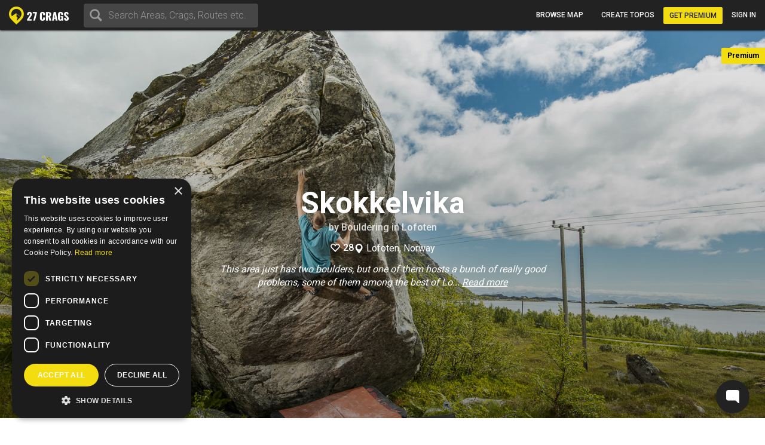

--- FILE ---
content_type: text/html; charset=utf-8
request_url: https://www.27crags.com/crags/skokkelvika
body_size: 16588
content:
<!DOCTYPE html>
<html lang='en'>
<head>
<!-- Google Tag Manager -->
<script>(function(w,d,s,l,i){w[l]=w[l]||[];w[l].push({'gtm.start':
    new Date().getTime(),event:'gtm.js'});var f=d.getElementsByTagName(s)[0],
  j=d.createElement(s),dl=l!='dataLayer'?'&l='+l:'';j.async=true;j.src=
  'https://www.googletagmanager.com/gtm.js?id='+i+dl;f.parentNode.insertBefore(j,f);
})(window,document,'script','dataLayer','GTM-PCHZ65M');
</script>
<!-- End Google Tag Manager -->
<!-- Global site tag (gtag.js) - Google Ads: 971826460 -->
<script async src="https://www.googletagmanager.com/gtag/js?id=AW-971826460"></script>
<script>
    window.dataLayer = window.dataLayer || [];
    function gtag(){dataLayer.push(arguments);}
    gtag('js', new Date());
    gtag('config', 'AW-971826460');
</script>
<meta charset="UTF-8" />
<meta http-equiv="X-UA-Compatible" content="IE=edge">
<meta name="viewport" content="width=device-width, initial-scale=1">
<link href='//fonts.googleapis.com/css?family=Oswald:400,700|Roboto:500,900,300,700,400&subset=latin,latin-ext,cyrillic-ext,greek' rel='stylesheet' type='text/css'>
<link rel="icon" href="/favicon.png" sizes="32x32">
<title>Skokkelvika</title>
<meta name="description" content="Skokkelvika with map, topos, photos and more." />
<meta name="keywords" content="sport, rock climbing, climbing, guidebook, guide, topo, route, crag, bouldering, climbing app" />
<meta property="og:title" content="Skokkelvika" /><meta property="og:description" content="Skokkelvika with map, topos, photos and more." /><meta property="og:site_name" content="27 Crags" /><meta property="og:type" content="website" /><meta property="fb:app_id" content="145638818857339" /><meta property="og:image" content="https://27crags.s3.us-east-1.amazonaws.com/photos/000/207/207910/size_xl-8247b5af7873.jpg" /><meta property="og:url" content="https://www.27crags.com/crags/skokkelvika" />
<meta name="csrf-param" content="authenticity_token" />
<meta name="csrf-token" content="UbHbqvHf2fmRnewI8BBs_xptuyJIzc5YskPCQ01sn3wT4FRDVu78UE-Ld0yEwuQBDas-UyacjuQff4vRBXuvPQ" />
<link rel="stylesheet" href="/packs/css/366-6a545fd8.css" media="all" />
<link rel="stylesheet" href="/packs/css/366-6a545fd8.css" media="all" />
<link rel="stylesheet" href="/packs/css/395-b81fa42f.css" media="all" />
<link rel="stylesheet" href="/packs/css/application-8e02eca5.css" media="all" />
<link rel="stylesheet" href="/packs/css/395-b81fa42f.css" media="all" />
<script src="/packs/js/runtime-f3b7faa287dba38bcddb.js" defer="defer"></script>
<script src="/packs/js/768-5c7db364a994b3120000.js" defer="defer"></script>
<script src="/packs/js/485-f64b708e5aebd07562da.js" defer="defer"></script>
<script src="/packs/js/414-9b0ec2f7472c590618b8.js" defer="defer"></script>
<script src="/packs/js/195-3ea14bacd0aee2560bae.js" defer="defer"></script>
<script src="/packs/js/265-2855e11bbaccf9f7ea63.js" defer="defer"></script>
<script src="/packs/js/application-53d23a8889d5648f4c1a.js" defer="defer"></script>
<script>
  function docReady(fn) {
    if (document.readyState === "complete" || document.readyState === "interactive") {
      setTimeout(fn, 1);
    } else {
      document.addEventListener("DOMContentLoaded", fn);
    }
  }
</script>
<script src="//cdn.plyr.io/3.5.3/plyr.polyfilled.js"></script>
<link rel="stylesheet" href="//cdn.plyr.io/3.5.3/plyr.css">
  <script type="text/javascript" charset="utf-8">
    docReady(function(){
      redirectToMainDomain();
    });
  </script>
<script type="text/javascript">
  window.GRADES_HASH = {"100":["5.5","VB","10","3","3","III","III","Mod"],"110":["5.5","VB","10","3","3","III","III","Diff"],"120":["5.5","VB","10","3","3","III","III","VDiff"],"150":["5.6","V0-","12","3+","3+","IV-","III","HVD"],"200":["5.7","V0","14","4","4","IV","IV","Sev"],"250":["5.8","V0+","16","4+","4+","IV+","IV","HS"],"275":["5.8","V0+","16","4+","4+","V-","V","VS"],"300":["5.9","V1","17","5","5","V","VI","HVS"],"350":["5.10a","V1+","18","5+","5+","V+","VIIa","E1"],"370":["5.10a","V1+","18","5+","5+","VI-","VIIb","E1"],"380":["5.10a","V1+","18","5+","5+","VI","VII","E1"],"400":["5.10b","V2","19","6A","6a","VI+","VIIc","E2"],"450":["5.10c","V3","20","6A+","6a+","VII-","VIIIa","E2"],"500":["5.10d","V3+","20+","6B","6b","VII","VIIIb","E3"],"550":["5.11a","V4","21","6B+","6b+","VII+","VIIIc","E3"],"575":["5.11a","V4+","22","6B+","6b+","VII+","VIIIc","E3"],"600":["5.11b","V4+","22","6C","6c","VII+","VIIIc","E4"],"650":["5.11c","V5","23","6C+","6c+","VIII-","IXa","E4"],"700":["5.11d","V5+","23+","7A","7a","VIII","IXb","E5"],"750":["5.12a","V6","24","7A+","7a+","VIII+","IXc","E5"],"800":["5.12b","V7","25","7B","7b","VIII+","IXc","E6"],"850":["5.12c","V8","26","7B+","7b+","IX-","Xa","E6"],"900":["5.12d","V9","27","7C","7c","IX","Xb","E7"],"950":["5.13a","V10","28","7C+","7c+","IX+","Xc","E7"],"1000":["5.13b","V11","29","8A","8a","X-","Xc","E8"],"1050":["5.13c","V12","30","8A+","8a+","X-","XIa","E8"],"1100":["5.13d","V13","31","8B","8b","X","XIb","E9"],"1150":["5.14a","V14","32","8B+","8b+","X+","XIc","E9"],"1200":["5.14b","V15","33","8C","8c","X+","XIIa","E10"],"1250":["5.14c","V16","34","8C+","8c+","XI-","XIIa","E10"],"1300":["5.14d","V17","35","9A","9a","XI","XIIb","E11"],"1350":["5.15a",null,"36",null,"9a+","XI+","XIIc",null],"1400":["5.15b",null,"37",null,"9b","XII-","XIIIa",null],"1450":["5.15c",null,"38",null,"9b+","XII-","XIIIb",null],"1500":["5.15d",null,"39",null,"9c","XII","XIIIc",null],"0":["?","?","?","?","?","?","?",null]};
  window.GRADE_SYSTEMS = ["US","Hueco","Australian","Font","French","UIAA","Saxon","EGrade"];
  window.PREFERRED_GRADING_SYSTEM_BOULDER = 'Font';
  window.PREFERRED_GRADING_SYSTEM_SPORT = 'French';
  window.PREFERRED_GRADING_SYSTEM_TRAD = 'French';
</script>



</head>
<body class='user-visitor' id='crags-show'>
<div class='body-container'>
<div class='notice-container' id='user-notifications-popover'></div>

<script type="application/json" data-js-react-on-rails-store="sharedStore">{"apiUrl":"/api/web01/"}</script>
<header class='navbar navbar-fixed-top navbar-inverse search-mode'>
<div class='nav-container container-fluid'>
<div id="Nav-react-component-540b8f24-cb01-47b2-957f-d39ba50f1bdd"></div>
      <script type="application/json" class="js-react-on-rails-component" data-component-name="Nav" data-dom-id="Nav-react-component-540b8f24-cb01-47b2-957f-d39ba50f1bdd">{"areas":[{"name":"Gjirokastër","country":"Albania","param_id":"2097"},{"name":"Korçë","country":"Albania","param_id":"2090"},{"name":"Shkodër","country":"Albania","param_id":"2093"},{"name":"Elbasan","country":"Albania","param_id":"2091"},{"name":"Tirana","country":"Albania","param_id":"tirana"},{"name":"Vlorë","country":"Albania","param_id":"2092"},{"name":"Les Escaldes","country":"Andorra","param_id":"1801"},{"name":"Pantà d'Oliana","country":"Andorra","param_id":"panta-d-oliana"},{"name":"Lubango","country":"Angola","param_id":"7792"},{"name":"Esquel","country":"Argentina","param_id":"esquel"},{"name":"Ashtarak","country":"Armenia","param_id":"5652"},{"name":"Yerevan","country":"Armenia","param_id":"5640"},{"name":"Sydney","country":"Australia","param_id":"5669"},{"name":"Villach","country":"Austria","param_id":"848"},{"name":"Leutasch","country":"Austria","param_id":"leutasch"},{"name":"Ternitz","country":"Austria","param_id":"859"},{"name":"Vils","country":"Austria","param_id":"vils"},{"name":"Klagenfurt","country":"Austria","param_id":"851"},{"name":"Wiener Neustadt","country":"Austria","param_id":"855"},{"name":"Linz","country":"Austria","param_id":"850"},{"name":"Wien","country":"Austria","param_id":"846"},{"name":"Innsbruck","country":"Austria","param_id":"852"},{"name":"Ötztal","country":"Austria","param_id":"otztal-18638"},{"name":"Imst","country":"Austria","param_id":"imst"},{"name":"Lech","country":"Austria","param_id":"8727"},{"name":"Saalfelden Am Steinernen Meer","country":"Austria","param_id":"864"},{"name":"Kufstein","country":"Austria","param_id":"869"},{"name":"Baden","country":"Austria","param_id":"877"},{"name":"Maltatal","country":"Austria","param_id":"maltatal-19107"},{"name":"Salzburg","country":"Austria","param_id":"849"},{"name":"Bakersfield, CA","country":"Bakersfield, CA","param_id":"2277"},{"name":"Seraing","country":"Belgium","param_id":"1402"},{"name":"Liège","country":"Belgium","param_id":"1409"},{"name":"Belgium","country":"Belgium","param_id":"belgium"},{"name":"Verviers","country":"Belgium","param_id":"1399"},{"name":"Charleroi","country":"Belgium","param_id":"1416"},{"name":"Namur","country":"Belgium","param_id":"1405"},{"name":"Travnik","country":"Bosnia and Herzegovina","param_id":"1188"},{"name":"Mostar","country":"Bosnia and Herzegovina","param_id":"1182"},{"name":"Sarajevo","country":"Bosnia and Herzegovina","param_id":"1181"},{"name":"Jablanica","country":"Bosnia and Herzegovina","param_id":"jablanica"},{"name":"Boston, MA","country":"Boston, MA","param_id":"2650"},{"name":"Campinas","country":"Brazil","param_id":"6288"},{"name":"São Paulo","country":"Brazil","param_id":"6236"},{"name":"Rio De Janeiro","country":"Brazil","param_id":"6243"},{"name":"Florianópolis","country":"Brazil","param_id":"6265"},{"name":"Plovdiv","country":"Bulgaria","param_id":"1487"},{"name":"Asenovgrad","country":"Bulgaria","param_id":"1496"},{"name":"Samokov","country":"Bulgaria","param_id":"1508"},{"name":"Varna","country":"Bulgaria","param_id":"1480"},{"name":"Halton Hills","country":"Canada","param_id":"2973"},{"name":"Vancouver","country":"Canada","param_id":"2933"},{"name":"Saba Island","country":"Caribbean Netherlands","param_id":"saba-island-19433"},{"name":"Chattanooga, TN","country":"Chattanooga, TN","param_id":"2621"},{"name":"Coquimbo","country":"Chile","param_id":"5940"},{"name":"Angol","country":"Chile","param_id":"6001"},{"name":"Puerto Montt","country":"Chile","param_id":"5930"},{"name":"Talagante","country":"Chile","param_id":"5952"},{"name":"Melipilla","country":"Chile","param_id":"5933"},{"name":"Santiago","country":"Chile","param_id":"5925"},{"name":"Shenzhen","country":"China","param_id":"4093"},{"name":"Haikou","country":"China","param_id":"4118"},{"name":"San Andrés","country":"Colombia","param_id":"san-andres"},{"name":"Split","country":"Croatia","param_id":"1835"},{"name":"Brač","country":"Croatia","param_id":"brac-21083"},{"name":"Šibenik","country":"Croatia","param_id":"1850"},{"name":"Karlovac","country":"Croatia","param_id":"1853"},{"name":"Hvar","country":"Croatia","param_id":"hvar"},{"name":"Dubrovnik","country":"Croatia","param_id":"1854"},{"name":"Samobor","country":"Croatia","param_id":"1851"},{"name":"Istria","country":"Croatia","param_id":"istria"},{"name":"Pula","country":"Croatia","param_id":"1837"},{"name":"Split","country":"Croatia","param_id":"split"},{"name":"Paklenica","country":"Croatia","param_id":"paklenica"},{"name":"Varaždin","country":"Croatia","param_id":"1846"},{"name":"Rijeka","country":"Croatia","param_id":"1836"},{"name":"Zadar","country":"Croatia","param_id":"1834"},{"name":"Nicosia","country":"Cyprus","param_id":"1293"},{"name":"Troodos","country":"Cyprus","param_id":"troodos"},{"name":"West Pentadaktylos","country":"Cyprus","param_id":"west-pentadaktylos"},{"name":"Central Pentadaktylos","country":"Cyprus","param_id":"central-pentadaktylos"},{"name":"Famagusta","country":"Cyprus","param_id":"1298"},{"name":"Paphos","country":"Cyprus","param_id":"1295"},{"name":"Prague","country":"Czech Republic","param_id":"prague"},{"name":"Liberec","country":"Czech Republic","param_id":"1308"},{"name":"Plzeň","country":"Czech Republic","param_id":"1316"},{"name":"Náchod","country":"Czech Republic","param_id":"1357"},{"name":"Praha","country":"Czech Republic","param_id":"1303"},{"name":"Česká Lípa","country":"Czech Republic","param_id":"1386"},{"name":"Sněžník","country":"Czech Republic","param_id":"sneznik"},{"name":"Rakovník","country":"Czech Republic","param_id":"1345"},{"name":"Kladno","country":"Czech Republic","param_id":"1321"},{"name":"Modřín","country":"Czech Republic","param_id":"modrin"},{"name":"Děčín","country":"Czech Republic","param_id":"1318"},{"name":"Třinec","country":"Czech Republic","param_id":"1335"},{"name":"Nyborg","country":"Denmark","param_id":"2123"},{"name":"Copenhagen","country":"Denmark","param_id":"2110"},{"name":"Holstebro","country":"Denmark","param_id":"2131"},{"name":"La Libertad","country":"El Salvador","param_id":"3218"},{"name":"Tallinn","country":"Estonia","param_id":"1532"},{"name":"Kuusamo","country":"Finland","param_id":"45"},{"name":"Tornio","country":"Finland","param_id":"23"},{"name":"Savukoski","country":"Finland","param_id":"8834"},{"name":"Janakkala","country":"Finland","param_id":"54"},{"name":"Savonlinna","country":"Finland","param_id":"27"},{"name":"Sodankylä","country":"Finland","param_id":"8879"},{"name":"Kittilä","country":"Finland","param_id":"8839"},{"name":"Kolari","country":"Finland","param_id":"8880"},{"name":"Kajaani","country":"Finland","param_id":"51"},{"name":"Kokkola","country":"Finland","param_id":"48"},{"name":"Raasepori","country":"Finland","param_id":"raasepori"},{"name":"Joensuu","country":"Finland","param_id":"13"},{"name":"Porvoo","country":"Finland","param_id":"66"},{"name":"Laukaa","country":"Finland","param_id":"42"},{"name":"Kangasala","country":"Finland","param_id":"50"},{"name":"Jämsä","country":"Finland","param_id":"55"},{"name":"Uusikaupunki","country":"Finland","param_id":"21"},{"name":"Lempäälä","country":"Finland","param_id":"41"},{"name":"Valkeakoski","country":"Finland","param_id":"20"},{"name":"Repoveden kansallispuisto","country":"Finland","param_id":"3"},{"name":"Halsvuori","country":"Finland","param_id":"halsvuori"},{"name":"Jyväskylä","country":"Finland","param_id":"jyvaskyla"},{"name":"Hyvinkää","country":"Finland","param_id":"59"},{"name":"Lahti","country":"Finland","param_id":"10"},{"name":"Askola","country":"Finland","param_id":"askola"},{"name":"Åland","country":"Finland","param_id":"aland"},{"name":"Lappeenranta","country":"Finland","param_id":"9"},{"name":"Turku","country":"Finland","param_id":"5"},{"name":"Vaasa","country":"Finland","param_id":"vaasa"},{"name":"Oulu","country":"Finland","param_id":"8"},{"name":"Rovaniemi","country":"Finland","param_id":"29"},{"name":"Lohja","country":"Finland","param_id":"39"},{"name":"Sipoo","country":"Finland","param_id":"25"},{"name":"Kirkkonummi","country":"Finland","param_id":"43"},{"name":"Tampere","country":"Finland","param_id":"6"},{"name":"Kuusankoski","country":"Finland","param_id":"44"},{"name":"Siuntio","country":"Finland","param_id":"siuntio-24079"},{"name":"Kuopio","country":"Finland","param_id":"kuopio"},{"name":"Hämeenlinna","country":"Finland","param_id":"hameenlinna"},{"name":"Mikkeli","country":"Finland","param_id":"37"},{"name":"Espoo","country":"Finland","param_id":"15"},{"name":"Helsinki","country":"Finland","param_id":"helsinki"},{"name":"Kouvola","country":"Finland","param_id":"46"},{"name":"Seinäjoki","country":"Finland","param_id":"26"},{"name":"Salo","country":"Finland","param_id":"28"},{"name":"Nokia","country":"Finland","param_id":"36"},{"name":"Kotka","country":"Finland","param_id":"16"},{"name":"Kustavi","country":"Finland","param_id":"kustavi"},{"name":"Riihimäki","country":"Finland","param_id":"30"},{"name":"Imatra","country":"Finland","param_id":"57"},{"name":"Varkaus","country":"Finland","param_id":"19"},{"name":"Hamina","country":"Finland","param_id":"63"},{"name":"Pori","country":"Finland","param_id":"7"},{"name":"Inari","country":"Finland","param_id":"8775"},{"name":"Heinola","country":"Finland","param_id":"61"},{"name":"Vihti","country":"Finland","param_id":"18"},{"name":"Forssa","country":"Finland","param_id":"65"},{"name":"Rauma","country":"Finland","param_id":"31"},{"name":"Kerava","country":"Finland","param_id":"49"},{"name":"Nurmijärvi","country":"Finland","param_id":"35"},{"name":"Tuusula","country":"Finland","param_id":"22"},{"name":"Fontainebleau","country":"France","param_id":"fontainebleau"},{"name":"Céüse","country":"France","param_id":"ceuse-area"},{"name":"Versailles","country":"France","param_id":"388"},{"name":"Targassone","country":"France","param_id":"targassone"},{"name":"Briancon","country":"France","param_id":"briancon"},{"name":"Nîmes","country":"France","param_id":"406"},{"name":"Chamonix","country":"France","param_id":"chamonix"},{"name":"Marseille","country":"France","param_id":"415"},{"name":"Tautavel","country":"France","param_id":"tautavel"},{"name":"Ariege","country":"France","param_id":"ariege"},{"name":"Nice","country":"France","param_id":"407"},{"name":"Pau","country":"France","param_id":"403"},{"name":"Annecy","country":"France","param_id":"495"},{"name":"Corsica","country":"France","param_id":"corsica"},{"name":"Colmar","country":"France","param_id":"478"},{"name":"Mulhouse","country":"France","param_id":"411"},{"name":"Reims","country":"France","param_id":"400"},{"name":"Beaumont","country":"France","param_id":"beaumont"},{"name":"Montpellier","country":"France","param_id":"413"},{"name":"Cannes","country":"France","param_id":"427"},{"name":"Quimper","country":"France","param_id":"456"},{"name":"Valence","country":"France","param_id":"447"},{"name":"Chambéry","country":"France","param_id":"484"},{"name":"Charleville Mézières","country":"France","param_id":"483"},{"name":"Ajaccio","country":"France","param_id":"498"},{"name":"Nancy","country":"France","param_id":"410"},{"name":"Vailly","country":"France","param_id":"vailly"},{"name":"Grenoble","country":"France","param_id":"421"},{"name":"Étrembières","country":"France","param_id":"etrembieres"},{"name":"Perpignan","country":"France","param_id":"402"},{"name":"Khevsureti","country":"Georgia","param_id":"khevsureti"},{"name":"Khashuri","country":"Georgia","param_id":"5258"},{"name":"Kassel","country":"Germany","param_id":"673"},{"name":"Munich","country":"Germany","param_id":"661"},{"name":"Munich","country":"Germany","param_id":"munich-17212"},{"name":"Regensburg","country":"Germany","param_id":"721"},{"name":"Essen","country":"Germany","param_id":"682"},{"name":"Oberau","country":"Germany","param_id":"oberau"},{"name":"Hagen","country":"Germany","param_id":"680"},{"name":"Pforzheim","country":"Germany","param_id":"725"},{"name":"Reutlingen","country":"Germany","param_id":"719"},{"name":"Ulm","country":"Germany","param_id":"713"},{"name":"Bielefeld","country":"Germany","param_id":"693"},{"name":"Frankenjura","country":"Germany","param_id":"frankenjura"},{"name":"Nürnberg","country":"Germany","param_id":"660"},{"name":"Allgäu","country":"Germany","param_id":"allgau"},{"name":"Karlsruhe","country":"Germany","param_id":"674"},{"name":"Aachen","country":"Germany","param_id":"696"},{"name":"Oberaudorf","country":"Germany","param_id":"oberaudorf"},{"name":"Stuttgart","country":"Germany","param_id":"655"},{"name":"Bad Gottleuba Berggießhübel","country":"Germany","param_id":"bad-gottleuba-berggiesshubel"},{"name":"Düren","country":"Germany","param_id":"754"},{"name":"Tafo","country":"Ghana","param_id":"7818"},{"name":"Pátrai","country":"Greece","param_id":"2164"},{"name":"Karpathos","country":"Greece","param_id":"karpathos"},{"name":"Pyles","country":"Greece","param_id":"pyles"},{"name":"Naousa","country":"Greece","param_id":"2232"},{"name":"Leonidio","country":"Greece","param_id":"leonidio"},{"name":"Préveza","country":"Greece","param_id":"2199"},{"name":"Kyparissi","country":"Greece","param_id":"kyparissi"},{"name":"Corinth","country":"Greece","param_id":"2207"},{"name":"Kalamata","country":"Greece","param_id":"2187"},{"name":"East Crete","country":"Greece","param_id":"east-crete"},{"name":"Kateríni","country":"Greece","param_id":"2170"},{"name":"Chíos","country":"Greece","param_id":"2209"},{"name":"Thessaloníki","country":"Greece","param_id":"2169"},{"name":"Kalymnos","country":"Greece","param_id":"kalymnos"},{"name":"Nafplio","country":"Greece","param_id":"nafplio"},{"name":"Athens","country":"Greece","param_id":"athens"},{"name":"Sparta","country":"Greece","param_id":"2196"},{"name":"Voula","country":"Greece","param_id":"2192"},{"name":"Telendos","country":"Greece","param_id":"telendos-16975"},{"name":"Tinos","country":"Greece","param_id":"tinos-19001"},{"name":"Nuuk","country":"Greenland","param_id":"3373"},{"name":"Sololá","country":"Guatemala","param_id":"3430"},{"name":"Amatitlán","country":"Guatemala","param_id":"3415"},{"name":"Hong Kong","country":"Hong Kong","param_id":"5635"},{"name":"Kowloon","country":"Hong Kong","param_id":"5636"},{"name":"Székesfehérvár","country":"Hungary","param_id":"2007"},{"name":"Pécs","country":"Hungary","param_id":"2009"},{"name":"Veszprém","country":"Hungary","param_id":"2017"},{"name":"Reykjavík","country":"Iceland","param_id":"1474"},{"name":"Bombay","country":"India","param_id":"4500"},{"name":"Goa","country":"India","param_id":"8173"},{"name":"Kolhāpur","country":"India","param_id":"4460"},{"name":"Bellary","country":"India","param_id":"4559"},{"name":"Jashpur Nagar","country":"India","param_id":"jashpur-nagar-31473"},{"name":"Hyderābād","country":"India","param_id":"4434"},{"name":"Manali","country":"India","param_id":"8781"},{"name":"Bengalooru","country":"India","param_id":"4501"},{"name":"Badami","country":"India","param_id":"badami-19337"},{"name":"Denpasar","country":"Indonesia","param_id":"3946"},{"name":"Port Láirge","country":"Ireland","param_id":"1083"},{"name":"Loch Garman","country":"Ireland","param_id":"1082"},{"name":"Nahariyya","country":"Israel","param_id":"4400"},{"name":"Chiavenna","country":"Italy","param_id":"chiavenna"},{"name":"Val di Mello","country":"Italy","param_id":"val-di-mello"},{"name":"Baunei","country":"Italy","param_id":"baunei"},{"name":"Cala Gonone","country":"Italy","param_id":"cala-gonone"},{"name":"Jerzu","country":"Italy","param_id":"jerzu"},{"name":"Latina","country":"Italy","param_id":"539"},{"name":"Finale Ligure","country":"Italy","param_id":"finale-ligure"},{"name":"Val d'Ossola","country":"Italy","param_id":"val-d-ossola"},{"name":"Brescia","country":"Italy","param_id":"548"},{"name":"Val Pennavaire","country":"Italy","param_id":"val-pennavaire"},{"name":"Arco","country":"Italy","param_id":"arco"},{"name":"Val Daone","country":"Italy","param_id":"daone"},{"name":"San Vito Lo Capo","country":"Italy","param_id":"san-vito-lo-capo"},{"name":"Trapani","country":"Italy","param_id":"566"},{"name":"Bolzano - Bozen","country":"Italy","param_id":"549"},{"name":"Varazze","country":"Italy","param_id":"varazze"},{"name":"Piacenza","country":"Italy","param_id":"525"},{"name":"Valle Dell'Orco","country":"Italy","param_id":"valle-dell-orco-aosta"},{"name":"Campo Tures","country":"Italy","param_id":"campo-tures"},{"name":"Reggio nell'Emilia","country":"Italy","param_id":"561"},{"name":"Pordenone","country":"Italy","param_id":"601"},{"name":"Gressoney La Trinité","country":"Italy","param_id":"gressoney-la-trinite"},{"name":"Verona","country":"Italy","param_id":"509"},{"name":"Trento","country":"Italy","param_id":"513"},{"name":"Pinerolo","country":"Italy","param_id":"pinerolo"},{"name":"Chiomonte","country":"Italy","param_id":"chiomonte"},{"name":"Ogliastra","country":"Italy","param_id":"ogliastra"},{"name":"Terni","country":"Italy","param_id":"516"},{"name":"Trieste","country":"Italy","param_id":"559"},{"name":"La Spezia","country":"Italy","param_id":"563"},{"name":"Como","country":"Italy","param_id":"como"},{"name":"Como","country":"Italy","param_id":"624"},{"name":"Valli di Lanzo","country":"Italy","param_id":"valli-di-lanzo"},{"name":"Pisa","country":"Italy","param_id":"523"},{"name":"Vicenza","country":"Italy","param_id":"508"},{"name":"Olbia","country":"Italy","param_id":"603"},{"name":"Salerno","country":"Italy","param_id":"518"},{"name":"Cuneo","country":"Italy","param_id":"622"},{"name":"Sassari","country":"Italy","param_id":"517"},{"name":"Grosseto","country":"Italy","param_id":"615"},{"name":"Bologna","country":"Italy","param_id":"550"},{"name":"Ulassai","country":"Italy","param_id":"ulassai"},{"name":"L'Aquila","country":"Italy","param_id":"612"},{"name":"Campobasso","country":"Italy","param_id":"636"},{"name":"Milan","country":"Italy","param_id":"535"},{"name":"Rimini","country":"Italy","param_id":"520"},{"name":"Udine","country":"Italy","param_id":"558"},{"name":"Treviso","country":"Italy","param_id":"512"},{"name":"Val Di Vizze","country":"Italy","param_id":"val-di-vizze"},{"name":"Courmayeur","country":"Italy","param_id":"courmayeur"},{"name":"Carrara","country":"Italy","param_id":"634"},{"name":"Cagliari","country":"Italy","param_id":"507"},{"name":"Arzachena","country":"Italy","param_id":"arzachena"},{"name":"Albenga","country":"Italy","param_id":"albenga-31794"},{"name":"Genova","country":"Italy","param_id":"541"},{"name":"Pescara","country":"Italy","param_id":"526"},{"name":"Maccagno Con Pino E Veddasca","country":"Italy","param_id":"maccagno-con-pino-e-veddasca"},{"name":"Turin","country":"Italy","param_id":"turin"},{"name":"Varese","country":"Italy","param_id":"511"},{"name":"Padova","country":"Italy","param_id":"530"},{"name":"Alessandria","country":"Italy","param_id":"557"},{"name":"Napoli","country":"Italy","param_id":"532"},{"name":"Livorno","country":"Italy","param_id":"537"},{"name":"Ancona","country":"Italy","param_id":"556"},{"name":"San Remo","country":"Italy","param_id":"593"},{"name":"Cesena","country":"Italy","param_id":"546"},{"name":"Benevento","country":"Italy","param_id":"640"},{"name":"Caserta","country":"Italy","param_id":"633"},{"name":"Domusnovas","country":"Italy","param_id":"domusnovas"},{"name":"Novara","country":"Italy","param_id":"531"},{"name":"Sarre","country":"Italy","param_id":"sarre"},{"name":"Yangsan","country":"Korea, Republic of","param_id":"5072"},{"name":"Busan","country":"Korea, Republic of","param_id":"5073"},{"name":"Miryang","country":"Korea, Republic of","param_id":"5099"},{"name":"Kŭmsan","country":"Korea, Republic of","param_id":"5100"},{"name":"Kwangju","country":"Korea, Republic of","param_id":"5076"},{"name":"Masan","country":"Korea, Republic of","param_id":"5075"},{"name":"Daegu","country":"Korea, Republic of","param_id":"5063"},{"name":"Hŭnghae","country":"Korea, Republic of","param_id":"5083"},{"name":"Peć","country":"Kosovo","param_id":"1673"},{"name":"Luxembourg","country":"Luxembourg","param_id":"2263"},{"name":"Berdorf","country":"Luxembourg","param_id":"berdorf"},{"name":"Mangochi","country":"Malawi","param_id":"7063"},{"name":"Mulanje","country":"Malawi","param_id":"7061"},{"name":"Zapopan","country":"Mexico","param_id":"3529"},{"name":"Hermosillo","country":"Mexico","param_id":"3513"},{"name":"Irapuato","country":"Mexico","param_id":"3512"},{"name":"Petrovac","country":"Montenegro","param_id":"8810"},{"name":"Kotor Bay","country":"Montenegro","param_id":"kotor-bay"},{"name":"Bar","country":"Montenegro","param_id":"bar"},{"name":"Podgorica","country":"Montenegro","param_id":"podgorica"},{"name":"Tafraout","country":"Morocco","param_id":"tafraout"},{"name":"Oukaimeden","country":"Morocco","param_id":"oukaimeden"},{"name":"Marrakech","country":"Morocco","param_id":"7888"},{"name":"Agadir","country":"Morocco","param_id":"agadir"},{"name":"Beni Mellal","country":"Morocco","param_id":"7902"},{"name":"Langtang","country":"Nepal","param_id":"langtang"},{"name":"Willemstad","country":"Netherlands Antilles","param_id":"3331"},{"name":"Гостивар","country":"North Macedonia","param_id":"2244"},{"name":"Куманово","country":"North Macedonia","param_id":"2243"},{"name":"Ohrid","country":"North Macedonia","param_id":"2240"},{"name":"Nordfjord","country":"Norway","param_id":"nordfjord"},{"name":"Alta","country":"Norway","param_id":"8812"},{"name":"Vefsn","country":"Norway","param_id":"vefsn"},{"name":"Borgund","country":"Norway","param_id":"8854"},{"name":"Fortun","country":"Norway","param_id":"8858"},{"name":"Sogndal","country":"Norway","param_id":"sogndal"},{"name":"Lillehammer","country":"Norway","param_id":"84"},{"name":"Kongsberg","country":"Norway","param_id":"87"},{"name":"Tromsø","country":"Norway","param_id":"73"},{"name":"Harstad","country":"Norway","param_id":"90"},{"name":"Bøverdalen","country":"Norway","param_id":"8907"},{"name":"Brønnøysund","country":"Norway","param_id":"8753"},{"name":"Vesterålen","country":"Norway","param_id":"vesteralen"},{"name":"Senja","country":"Norway","param_id":"senja"},{"name":"Loppa","country":"Norway","param_id":"loppa"},{"name":"Fjærland","country":"Norway","param_id":"8816"},{"name":"Øksfjord","country":"Norway","param_id":"oksfjord"},{"name":"Haugastøl","country":"Norway","param_id":"haugastol"},{"name":"Mo i Rana","country":"Norway","param_id":"83"},{"name":"Bodø","country":"Norway","param_id":"bodo"},{"name":"Lofoten","country":"Norway","param_id":"lofoten"},{"name":"Kvaløya","country":"Norway","param_id":"kvalya"},{"name":"Ålesund","country":"Norway","param_id":"96"},{"name":"Trondheim","country":"Norway","param_id":"72"},{"name":"Kristiansand","country":"Norway","param_id":"76"},{"name":"Hamar","country":"Norway","param_id":"91"},{"name":"Bergen","country":"Norway","param_id":"78"},{"name":"Fredrikstad","country":"Norway","param_id":"fredrikstad"},{"name":"Larvik","country":"Norway","param_id":"85"},{"name":"Drammen","country":"Norway","param_id":"77"},{"name":"Hallingdal","country":"Norway","param_id":"hallingdal"},{"name":"Flatanger","country":"Norway","param_id":"flatanger-25006"},{"name":"Stavanger","country":"Norway","param_id":"74"},{"name":"Tønsberg","country":"Norway","param_id":"79"},{"name":"Østmarka","country":"Norway","param_id":"ostmarka-bouldering"},{"name":"Skien","country":"Norway","param_id":"skien"},{"name":"Aurland","country":"Norway","param_id":"8788"},{"name":"Oppdal","country":"Norway","param_id":"oppdal"},{"name":"Haugesund","country":"Norway","param_id":"89"},{"name":"Arendal","country":"Norway","param_id":"95"},{"name":"Sandefjord","country":"Norway","param_id":"80"},{"name":"Nissedal","country":"Norway","param_id":"nissedal-19878"},{"name":"Oslo","country":"Norway","param_id":"75"},{"name":"Molde","country":"Norway","param_id":"82"},{"name":"Narvik","country":"Norway","param_id":"narvik-34151"},{"name":"Moss","country":"Norway","param_id":"81"},{"name":"Kristiansund","country":"Norway","param_id":"86"},{"name":"Bø","country":"Norway","param_id":"bo-31815"},{"name":"Ramallah","country":"Palestinian Territory, Occupied","param_id":"ramallah"},{"name":"Bethlehem","country":"Palestinian Territory, Occupied","param_id":"4241"},{"name":"Jericho","country":"Palestinian Territory, Occupied","param_id":"4242"},{"name":"Baguio","country":"Philippines","param_id":"5557"},{"name":"Pointe Noire","country":"Pointe Noire","param_id":"pointe-noire"},{"name":"Karłów","country":"Poland","param_id":"karlow"},{"name":"Poznań","country":"Poland","param_id":"934"},{"name":"Olsztyn","country":"Poland","param_id":"887"},{"name":"Kraków","country":"Poland","param_id":"897"},{"name":"Gorzów Wielkopolski","country":"Poland","param_id":"904"},{"name":"Bielsko-Biała","country":"Poland","param_id":"932"},{"name":"Wałbrzych","country":"Poland","param_id":"916"},{"name":"Zawiercie","country":"Poland","param_id":"970"},{"name":"Madeira","country":"Portugal","param_id":"madeira"},{"name":"Ponta Delgada","country":"Portugal","param_id":"1171"},{"name":"Sintra","country":"Portugal","param_id":"1121"},{"name":"Rio de Mouro","country":"Portugal","param_id":"1118"},{"name":"Piatra Neamţ","country":"Romania","param_id":"1584"},{"name":"Aiud","country":"Romania","param_id":"1652"},{"name":"Zalău","country":"Romania","param_id":"1576"},{"name":"Buzău","country":"Romania","param_id":"1597"},{"name":"Suceava","country":"Romania","param_id":"1590"},{"name":"Ploieşti","country":"Romania","param_id":"1582"},{"name":"Râmnicu Vâlcea","country":"Romania","param_id":"1567"},{"name":"Alba Iulia","country":"Romania","param_id":"1575"},{"name":"Focşani","country":"Romania","param_id":"1586"},{"name":"Sterlitamak","country":"Russian Federation","param_id":"1750"},{"name":"Kislovodsk","country":"Russian Federation","param_id":"1778"},{"name":"Priozersk","country":"Russian Federation","param_id":"8758"},{"name":"Svetogorsk","country":"Russian Federation","param_id":"8260"},{"name":"Yuzhno-Sakhalinsk","country":"Russian Federation","param_id":"1798"},{"name":"Magnitogorsk","country":"Russian Federation","param_id":"1733"},{"name":"Ufa","country":"Russian Federation","param_id":"1723"},{"name":"Kamyshin","country":"Russian Federation","param_id":"1780"},{"name":"Vyborg","country":"Russian Federation","param_id":"8259"},{"name":"San Marino","country":"San Marino","param_id":"1075"},{"name":"Valjevo","country":"Serbia","param_id":"1672"},{"name":"Liptovský Mikuláš","country":"Slovakia","param_id":"1056"},{"name":"Prešov","country":"Slovakia","param_id":"1027"},{"name":"Dolný Kubín","country":"Slovakia","param_id":"1065"},{"name":"Žilina","country":"Slovakia","param_id":"1029"},{"name":"Považská Bystrica","country":"Slovakia","param_id":"povazska_bystrica"},{"name":"Poprad","country":"Slovakia","param_id":"1020"},{"name":"Košice","country":"Slovakia","param_id":"1028"},{"name":"Prievidza","country":"Slovakia","param_id":"1022"},{"name":"Trnava","country":"Slovakia","param_id":"1021"},{"name":"Bratislava","country":"Slovakia","param_id":"1025"},{"name":"Spišská Nová Ves","country":"Slovakia","param_id":"1033"},{"name":"Súľov","country":"Slovakia","param_id":"sulov"},{"name":"Maribor","country":"Slovenia","param_id":"1008"},{"name":"Koper","country":"Slovenia","param_id":"1015"},{"name":"Rocklands","country":"South Africa","param_id":"rocklands"},{"name":"Cape Town","country":"South Africa","param_id":"cape-town-climbing"},{"name":"Montagu","country":"South Africa","param_id":"montagu"},{"name":"Noorder-Paarl","country":"South Africa","param_id":"7721"},{"name":"Pretoria","country":"South Africa","param_id":"7682"},{"name":"Bronkhorstspruit","country":"South Africa","param_id":"7771"},{"name":"Worcester","country":"South Africa","param_id":"7719"},{"name":"Grabouw","country":"South Africa","param_id":"7782"},{"name":"Alcañiz","country":"Spain","param_id":"alcaniz-15520"},{"name":"Motril","country":"Spain","param_id":"motril-33704"},{"name":"La Dehesa","country":"Spain","param_id":"la-dehesa-18736"},{"name":"Albarracin","country":"Spain","param_id":"albarracin"},{"name":"Margalef","country":"Spain","param_id":"margalef"},{"name":"Arona","country":"Spain","param_id":"176"},{"name":"Mataró","country":"Spain","param_id":"133"},{"name":"Zaragoza","country":"Spain","param_id":"118"},{"name":"Tarragona","country":"Spain","param_id":"tarragona"},{"name":"Vitoria-Gasteiz","country":"Spain","param_id":"119"},{"name":"Marbella","country":"Spain","param_id":"105"},{"name":"Tarifa","country":"Spain","param_id":"tarifa"},{"name":"Vélez Málaga","country":"Spain","param_id":"155"},{"name":"Girona","country":"Spain","param_id":"199"},{"name":"La Laguna","country":"Spain","param_id":"150"},{"name":"Costa Blanca","country":"Spain","param_id":"costa-blanca"},{"name":"Lleida","country":"Spain","param_id":"lleida"},{"name":"Tenerife","country":"Spain","param_id":"tenerife"},{"name":"Mallorca","country":"Spain","param_id":"mallorca"},{"name":"El Chorro","country":"Spain","param_id":"el-chorro"},{"name":"Siurana","country":"Spain","param_id":"siurana"},{"name":"Granada","country":"Spain","param_id":"granada"},{"name":"Hoyamoros","country":"Spain","param_id":"hoyamoros-18737"},{"name":"Madrid","country":"Spain","param_id":"134"},{"name":"Barcelona","country":"Spain","param_id":"8204"},{"name":"Manresa","country":"Spain","param_id":"194"},{"name":"Costa Daurada","country":"Spain","param_id":"costa-daurada"},{"name":"Jaen","country":"Spain","param_id":"jaen"},{"name":"Gran Canaria","country":"Spain","param_id":"gran-canaria"},{"name":"Orihuela","country":"Spain","param_id":"164"},{"name":"Elx / Elche","country":"Spain","param_id":"152"},{"name":"Can boquet","country":"Spain","param_id":"can-boquet-18554"},{"name":"Majadahonda","country":"Spain","param_id":"195"},{"name":"Montsant","country":"Spain","param_id":"montsant"},{"name":"Bilbao","country":"Spain","param_id":"143"},{"name":"Gandia","country":"Spain","param_id":"168"},{"name":"La Jonquera","country":"Spain","param_id":"la-jonquera"},{"name":"Burgos","country":"Spain","param_id":"142"},{"name":"Ciudad Real","country":"Spain","param_id":"172"},{"name":"Murcia","country":"Spain","param_id":"104"},{"name":"La Cova del Cavall","country":"Spain","param_id":"la-cova-del-cavall"},{"name":"Castellón De La Plana","country":"Spain","param_id":"111"},{"name":"Oviedo","country":"Spain","param_id":"130"},{"name":"Gijón","country":"Spain","param_id":"139"},{"name":"Avilés","country":"Spain","param_id":"204"},{"name":"San Sebastián","country":"Spain","param_id":"126"},{"name":"Alicante","country":"Spain","param_id":"115"},{"name":"Alcoy","country":"Spain","param_id":"177"},{"name":"Loja","country":"Spain","param_id":"8346"},{"name":"Albacete","country":"Spain","param_id":"117"},{"name":"St George, UT","country":"St George, UT","param_id":"2466"},{"name":"Eskilstuna","country":"Sweden","param_id":"329"},{"name":"Helsingborg","country":"Sweden","param_id":"325"},{"name":"Höör","country":"Sweden","param_id":"hoor"},{"name":"Ängelholm","country":"Sweden","param_id":"381"},{"name":"Hässleholm","country":"Sweden","param_id":"373"},{"name":"Jönköping","country":"Sweden","param_id":"324"},{"name":"Karlshamn","country":"Sweden","param_id":"371"},{"name":"Särna","country":"Sweden","param_id":"sarna"},{"name":"Borlänge","country":"Sweden","param_id":"380"},{"name":"Kalmar","country":"Sweden","param_id":"372"},{"name":"Nässjö","country":"Sweden","param_id":"356"},{"name":"Oskarshamn","country":"Sweden","param_id":"352"},{"name":"Örnsköldsvik","country":"Sweden","param_id":"353"},{"name":"The pit","country":"Sweden","param_id":"the-pit-14478"},{"name":"Övertorneå","country":"Sweden","param_id":"overtornea"},{"name":"Skövde","country":"Sweden","param_id":"349"},{"name":"Åsele","country":"Sweden","param_id":"asele"},{"name":"Resö","country":"Sweden","param_id":"reso"},{"name":"Kiruna","country":"Sweden","param_id":"334"},{"name":"Åkersberga","country":"Sweden","param_id":"383"},{"name":"Lerum","country":"Sweden","param_id":"361"},{"name":"Strömstad","country":"Sweden","param_id":"stromstad"},{"name":"Boden","country":"Sweden","param_id":"335"},{"name":"Tjörn","country":"Sweden","param_id":"tjorn"},{"name":"Kjugekull","country":"Sweden","param_id":"kjugekull-bouldering"},{"name":"Piteå","country":"Sweden","param_id":"332"},{"name":"Härnösand","country":"Sweden","param_id":"374"},{"name":"Bohuslän","country":"Sweden","param_id":"bohuslan"},{"name":"Linköping","country":"Sweden","param_id":"322"},{"name":"Östersund","country":"Sweden","param_id":"351"},{"name":"Sundsvall","country":"Sweden","param_id":"348"},{"name":"Alingsås","country":"Sweden","param_id":"382"},{"name":"Borås","country":"Sweden","param_id":"330"},{"name":"Göteborg","country":"Sweden","param_id":"gothenburg"},{"name":"Kungälv","country":"Sweden","param_id":"364"},{"name":"Stockholm","country":"Sweden","param_id":"stockholm"},{"name":"Västerås","country":"Sweden","param_id":"312"},{"name":"Falun","country":"Sweden","param_id":"375"},{"name":"Norrköping","country":"Sweden","param_id":"319"},{"name":"Karlskrona","country":"Sweden","param_id":"369"},{"name":"Nynäshamn","country":"Sweden","param_id":"nynashamn-20045"},{"name":"Gävle","country":"Sweden","param_id":"328"},{"name":"Karlstad","country":"Sweden","param_id":"323"},{"name":"Nyköping","country":"Sweden","param_id":"354"},{"name":"Umeå","country":"Sweden","param_id":"309"},{"name":"Västervik","country":"Sweden","param_id":"vastervik"},{"name":"Skellefteå","country":"Sweden","param_id":"331"},{"name":"Karlskoga","country":"Sweden","param_id":"370"},{"name":"Varberg","country":"Sweden","param_id":"340"},{"name":"Uppsala","country":"Sweden","param_id":"313"},{"name":"Örebro","country":"Sweden","param_id":"318"},{"name":"Sollentuna","country":"Sweden","param_id":"316"},{"name":"Södertälje","country":"Sweden","param_id":"317"},{"name":"Märsta","country":"Sweden","param_id":"358"},{"name":"Växjö","country":"Sweden","param_id":"311"},{"name":"Visby","country":"Sweden","param_id":"337"},{"name":"Gäddede","country":"Sweden","param_id":"8766"},{"name":"Storuman","country":"Sweden","param_id":"8777"},{"name":"Halmstad","country":"Sweden","param_id":"326"},{"name":"Motala","country":"Sweden","param_id":"357"},{"name":"Cresciano","country":"Switzerland","param_id":"cresciano-bouldering"},{"name":"Chironico","country":"Switzerland","param_id":"chironico-bouldering"},{"name":"Magic Wood","country":"Switzerland","param_id":"magic-wood-15945"},{"name":"Ticino","country":"Switzerland","param_id":"ticino"},{"name":"Uri","country":"Switzerland","param_id":"uri"},{"name":"Jona","country":"Switzerland","param_id":"807"},{"name":"Thun","country":"Switzerland","param_id":"783"},{"name":"Sion","country":"Switzerland","param_id":"785"},{"name":"Sankt Gallen","country":"Switzerland","param_id":"769"},{"name":"Lucerne","country":"Switzerland","param_id":"770"},{"name":"Monthey","country":"Switzerland","param_id":"797"},{"name":"Simplon Dorf","country":"Switzerland","param_id":"simplon-dorf"},{"name":"Geneva","country":"Switzerland","param_id":"772"},{"name":"Basel","country":"Switzerland","param_id":"774"},{"name":"Bern","country":"Switzerland","param_id":"773"},{"name":"Grenchen","country":"Switzerland","param_id":"811"},{"name":"Val Calanca","country":"Switzerland","param_id":"val-calanca-19987"},{"name":"Biel","country":"Switzerland","param_id":"820"},{"name":"Chur","country":"Switzerland","param_id":"818"},{"name":"Neuchâtel","country":"Switzerland","param_id":"795"},{"name":"Zürich","country":"Switzerland","param_id":"767"},{"name":"Fribourg","country":"Switzerland","param_id":"813"},{"name":"Bellinzona","country":"Switzerland","param_id":"belinzona"},{"name":"Herisau","country":"Switzerland","param_id":"810"},{"name":"Le Châtelard","country":"Switzerland","param_id":"801"},{"name":"La Fouly","country":"Switzerland","param_id":"la-fouly"},{"name":"Olten","country":"Switzerland","param_id":"792"},{"name":"Lugano","country":"Switzerland","param_id":"799"},{"name":"Musoma","country":"Tanzania, United Republic of","param_id":"6560"},{"name":"Hua Hin","country":"Thailand","param_id":"5116"},{"name":"Mukdahan","country":"Thailand","param_id":"5199"},{"name":"Changwat Rayong","country":"Thailand","param_id":"5139"},{"name":"Ko Samui","country":"Thailand","param_id":"5170"},{"name":"Khon Kaen","country":"Thailand","param_id":"5155"},{"name":"Chumphon","country":"Thailand","param_id":"5117"},{"name":"Krabi","country":"Thailand","param_id":"krabi"},{"name":"Zoolander","country":"Thailand","param_id":"zoolander"},{"name":"Phuket","country":"Thailand","param_id":"5135"},{"name":"İzmir","country":"Turkey","param_id":"5384"},{"name":"Kuşadası","country":"Turkey","param_id":"5412"},{"name":"Fethiye","country":"Turkey","param_id":"5420"},{"name":"Edirne","country":"Turkey","param_id":"5375"},{"name":"Kırıkkale","country":"Turkey","param_id":"5350"},{"name":"Karabük","country":"Turkey","param_id":"5439"},{"name":"Eskişehir","country":"Turkey","param_id":"5353"},{"name":"Rivne","country":"Ukraine","param_id":"1243"},{"name":"Ternopil","country":"Ukraine","param_id":"ternopil"},{"name":"Korostyshiv","country":"Ukraine","param_id":"1273"},{"name":"Ra's al Khaymah","country":"United Arab Emirates","param_id":"4941"},{"name":"Wales","country":"United Kingdom","param_id":"wales"},{"name":"Glasgow","country":"United Kingdom","param_id":"239"},{"name":"Swansea","country":"United Kingdom","param_id":"213"},{"name":"Dorset","country":"United Kingdom","param_id":"dorset"},{"name":"Plymouth","country":"United Kingdom","param_id":"225"},{"name":"Yorkshire","country":"United Kingdom","param_id":"yorkshire"},{"name":"North Wales","country":"United Kingdom","param_id":"north-wales"},{"name":"Peak District","country":"United Kingdom","param_id":"peak-district"},{"name":"Red Rock Canyon","country":"USA","param_id":"red-rocks"},{"name":"South Fork","country":"USA","param_id":"8703"},{"name":"Alta","country":"USA","param_id":"8836"},{"name":"Monte Vista","country":"USA","param_id":"8693"},{"name":"New River Gorge, West Virginia","country":"USA","param_id":"new-river-gorge"},{"name":"Ho Chi Minh City","country":"Viet Nam","param_id":"4357"},{"name":"Nha Trang","country":"Viet Nam","param_id":"4362"},{"name":"Da Nang","country":"Viet Nam","param_id":"4377"},{"name":"Washington, DC","country":"Washington, DC","param_id":"2472"}],"appLink":"https://applink.27crags.com:443/crags/57?lat=68.202047\u0026lng=13.976921"}</script>
</div>
</header>
<div class='header-spacer'></div>

<main class='content'>
<div class='headline'><section class='banner'>
<div class='carousel userphotos'>
<div class='item' style='background-image: url(&quot;https://27crags.s3.us-east-1.amazonaws.com/photos/000/207/207910/size_xl-8247b5af7873.jpg&quot;);'></div>
<div class='overlay'></div>
</div>
<div class='banner-placeholder'>
<div class='container'>
<a class='back-to' href='/crags/skokkelvika'>
<div class='glyphicon glyphicon-chevron-left'></div>
Overview
</a>
<h1 class='cragname' title='Skokkelvika'>
Skokkelvika
</h1>
<div class='location'>
<span class='maintainedby'>
by <a href="/teams/bouldering-in-lofoten">Bouldering in Lofoten</a>
</span>
</div>
<div class='info-container'>
<div class='like-container'>
<a class="btn-like" rel="facebox[modal]" href="/crag_relations/new?crag_relation%5Bcrag_id%5D=57&amp;crag_relation%5Bstatus%5D=favourite"><span class="like" title="Like"><i class="glyphicon glyphicon-heart-empty"></i></span></a>
<span class="likes show-tooltip" title="Leonard Gram, Tjark Poetzsch, Emil Viberg, Lilly Marie Myhre Vaage, Ferrenz Reyes and 23 others">28</span>
</div>
<div class='area-container'>
<i class='glyphicon glyphicon-map-marker'></i>
<a href="/areas/lofoten">Lofoten, Norway</a>
</div>
</div>
<div class='crag-description'>
This area just has two boulders, but one of them hosts a bunch of really good problems, some of them among the best of Lo...
<a href="/crags/skokkelvika/description">Read more</a>
</div>
<div class='commercial'>
</div>
</div>
</div>
<div class='premium-tag'>
<span class="premium">Premium</span>
</div>
</section>
</div>
<div class='stick-to-top' data-offset='50'>
<div class='scroll-nav'>
<div class='container'>
<nav class='scroll-nav-container'>
<ul class='scroll-nav__nav-list'>
<span class='scroll-nav-indicator'></span>
<li aria-selected="true" class="scroll-nav__nav-item"><a href="/crags/skokkelvika">Overview</a></li>
<li aria-selected="false" class="scroll-nav__nav-item"><a href="/crags/skokkelvika/routelist">Topos</a></li>
<li aria-selected="false" class="scroll-nav__nav-item"><a href="/crags/skokkelvika/cragmap">Map</a></li>
<li aria-selected="false" class="scroll-nav__nav-item"><a href="/crags/skokkelvika/description">Description</a></li>
<li aria-selected="false" class="scroll-nav__nav-item"><a href="/crags/skokkelvika/photos">Photos</a></li>
<li aria-selected="false" class="scroll-nav__nav-item"><a href="/crags/skokkelvika/access">Access</a></li>
<li aria-selected="false" class="scroll-nav__nav-item"><a href="/crags/skokkelvika/authors">Authors</a></li>
</ul>
</nav>
<button class='scroll-nav__scroller scroll-nav__scroller--left'>
<svg class='scroll-nav__scroller__icon' viewbox='0 0 551 1024' xmlns='http://www.w3.org/2000/svg'>
<path d='M445.44 38.183L-2.53 512l447.97 473.817 85.857-81.173-409.6-433.23v81.172l409.6-433.23L445.44 38.18z'></path>
</svg>
</button>
<button class='scroll-nav__scroller scroll-nav__scroller--right'>
<svg class='scroll-nav__scroller__icon' viewbox='0 0 551 1024' xmlns='http://www.w3.org/2000/svg'>
<path d='M105.56 985.817L553.53 512 105.56 38.183l-85.857 81.173 409.6 433.23v-81.172l-409.6 433.23 85.856 81.174z'></path>
</svg>
</button>
</div>
</div>
</div>

<div class='overhang hidden'></div>

<div class='lander-page'>
<section class='bg-white section-top-padding'>
<div class='container'>
<div class='row'>
<div class='col-xs-12 text-center'>
<h2>Routes</h2>
<div class='crag-summary summary-big'>
<span class='route-count-container'>
<span class='route-count'>
<i class='icon27 icon-boulder'></i>
18
<span class='name'>Boulder</span>
</span>

</span>
<div class='summary-chart summary-chart--full' data-accuracy='2' data-barminheight='30' data-count-routes='{&quot;Boulder&quot;:{&quot;900&quot;:2,&quot;800&quot;:2,&quot;850&quot;:1,&quot;650&quot;:2,&quot;700&quot;:2,&quot;600&quot;:3,&quot;400&quot;:2,&quot;450&quot;:1,&quot;0&quot;:1,&quot;380&quot;:1,&quot;500&quot;:1}}' data-height='150' data-labels='true' data-routecounts='true'></div>
</div>
<div class='text-center'>
<a class='btn btn-default' href='/crags/skokkelvika/routelist'>See all routes</a>
</div>
</div>
</div>
</div>
</section>
<section class='bg-white section-top-padding'>
<div class='container'>
<div class='row'>
<div class='col-sm-12'>
<h2 class='text-center'>Topos</h2>
<div class='content-container'>
<div class='crag-cards'>
<div class='row'>
<div class='col-sm-6 col-md-4'>
<a class='crag-card--with-summary' href='/crags/skokkelvika/topos/slartibartfast'>
<div class='crag-card__img-container'>
<img class='crag-card__img' src='https://27crags.s3.us-east-1.amazonaws.com/photos/000/207/207904/size_m-36239c3f50a6.jpg'>
</div>
<div class='crag-card__summary-container'>
<div class='crag-card__summary__details'>
<div class='crag-card__title'>Slartibartfast (Boulder A)</div>
<span class='crag-card__description'>
14 routes on 4 topos
</span>
</div>
<div class='crag-card__chart'>
<div class='summary-chart summary-chart--simple' data-accuracy='1' data-count-routes='{&quot;Boulder&quot;:{&quot;900&quot;:2,&quot;800&quot;:2,&quot;850&quot;:1,&quot;650&quot;:2,&quot;700&quot;:2,&quot;600&quot;:2,&quot;400&quot;:1,&quot;0&quot;:1,&quot;500&quot;:1}}' data-height='50' data-routecounts='false'></div>
</div>
</div>
</a>

</div>
<div class='col-sm-6 col-md-4'>
<a class='crag-card--with-summary' href='/crags/skokkelvika/topos/smallone'>
<div class='crag-card__img-container'>
<img class='crag-card__img' src='https://27crags.s3.us-east-1.amazonaws.com/photos/000/207/207908/size_m-f9bfdda5d04a.jpg'>
</div>
<div class='crag-card__summary-container'>
<div class='crag-card__summary__details'>
<div class='crag-card__title'>Moaiern (Boulder B)</div>
<span class='crag-card__description'>
4 routes on 2 topos
</span>
</div>
<div class='crag-card__chart'>
<div class='summary-chart summary-chart--simple' data-accuracy='1' data-count-routes='{&quot;Boulder&quot;:{&quot;600&quot;:1,&quot;450&quot;:1,&quot;400&quot;:1,&quot;380&quot;:1}}' data-height='50' data-routecounts='false'></div>
</div>
</div>
</a>

</div>
</div>
</div>
<p class='text-center'>
<a class='btn btn-default' href='/crags/skokkelvika/premiumtopos.slartibartfast'>See all topos</a>
</p>
</div>
</div>
</div>
</div>
</section>
<section class='bg-white section-top-padding'>
<div class='container'>
<div class='row'>
<div class='col-sm-12'>
<h2 class='text-center'>
No special access issues
</h2>
<div class='content-container'>
<div class='row'>
<div class='col-md-offset-3 col-md-6'>
<p class='description text-center'>
Coming from Svolvær: From the E10 take a left just after the bridge at Sundklakk and follow the 815 towards Valberg and Stamsund. After about 15 km you get to the Finnhamn beach. Continue along the 815...
<a href='/crags/skokkelvika/access'>Read more</a>
</p>
</div>
</div>
</div>
</div>
</div>
</div>
</section>
<section class='crag-activity bg-white'>
<div class='container'>
<div class='row'>
<div class='col-sm-12 text-center'>
<h2>We like Skokkelvika</h2>
<div class='content-container comments'>
<div class='comment'>
<div class='image'>
<a href='/climbers/salinger3'>
<img alt='Christian ô Nord' class='climber-thumb' src='https://www.gravatar.com/avatar/21a22e362d81f63b8ab9f6895da52002?s=80&amp;d=mm'>
</a>
</div>
<div>
<a class='climber-name' href='/climbers/salinger3'>Christian ô Nord</a>
</div>
<div class='description'>
&quot;Easy&quot; access to the top on the right side of the rock. The access is wet in summer.
</div>
</div>
<div class='comment'>
<div class='image'>
<a href='/climbers/jonas_paulsson'>
<img alt='Jonas Paulsson' class='climber-thumb' src='https://27crags.s3.us-east-1.amazonaws.com/photos/000/204/204607/small-6414b602aece.jpg'>
</a>
</div>
<div>
<a class='climber-name' href='/climbers/jonas_paulsson'>Jonas Paulsson</a>
</div>
<div class='description'>
Perfect rock! 

</div>
</div>
<div class='comment'>
<div class='image'>
<a href='/climbers/meindel'>
<img alt='Carl Granlund' class='climber-thumb' src='https://27crags.s3.us-east-1.amazonaws.com/photos/000/067/67655/small-2ae27c0478bf.jpg'>
</a>
</div>
<div>
<a class='climber-name' href='/climbers/meindel'>Carl Granlund</a>
</div>
<div class='description'>
One block with one of the best boulders i&#39;ve climbed
</div>
</div>
<div class='clearfix'></div>
</div>
</div>
<div class='col-sm-10 text-center col-sm-offset-1'>
<div class='visits'>
<a href='/climbers/tjarkp'>
<img alt='Tjark Poetzsch' class='climber-thumb show-tooltip' data-placement='bottom' data-toggle='tooltip' src='https://www.gravatar.com/avatar/c1afb77b9b0b7cc3a378c7078bd0ea04?s=80&amp;d=mm' title='Tjark Poetzsch'>
</a>
<a href='/climbers/torild'>
<img alt='Torild Katrine Hov' class='climber-thumb show-tooltip' data-placement='bottom' data-toggle='tooltip' src='https://27crags.s3.us-east-1.amazonaws.com/photos/000/283/283132/small-05b9aacd5cd6e6e6192051cc1283a08e.jpg' title='Torild Katrine Hov'>
</a>
<a href='/climbers/paavo'>
<img alt='Paavo Ikonen' class='climber-thumb show-tooltip' data-placement='bottom' data-toggle='tooltip' src='https://27crags.s3.us-east-1.amazonaws.com/photos/000/003/3954/small-307872594d03.jpg' title='Paavo Ikonen'>
</a>
<a href='/climbers/casperroo'>
<img alt='Casper Rood' class='climber-thumb show-tooltip' data-placement='bottom' data-toggle='tooltip' src='https://www.gravatar.com/avatar/c81084a15c826eb7da04e2ca394c0a01?s=80&amp;d=mm' title='Casper Rood'>
</a>
<a href='/climbers/xlson'>
<img alt='Leonard Gram' class='climber-thumb show-tooltip' data-placement='bottom' data-toggle='tooltip' src='https://27crags.s3.us-east-1.amazonaws.com/photos/000/393/393748/small-3ac604c3664949e33138afff4876ade6.jpg' title='Leonard Gram'>
</a>
<a href='/climbers/salinger3'>
<img alt='Christian ô Nord' class='climber-thumb show-tooltip' data-placement='bottom' data-toggle='tooltip' src='https://www.gravatar.com/avatar/21a22e362d81f63b8ab9f6895da52002?s=80&amp;d=mm' title='Christian ô Nord'>
</a>
<a href='/climbers/kaukoj'>
<img alt='Jyrki Kauko' class='climber-thumb show-tooltip' data-placement='bottom' data-toggle='tooltip' src='https://27crags.s3.us-east-1.amazonaws.com/photos/000/008/8034/small-55cc4f85142e.jpg' title='Jyrki Kauko'>
</a>
<a href='/climbers/emilv'>
<img alt='Emil Viberg' class='climber-thumb show-tooltip' data-placement='bottom' data-toggle='tooltip' src='https://www.gravatar.com/avatar/99a5f59ebe7eb1e9ffd3f9e12f000062?s=80&amp;d=mm' title='Emil Viberg'>
</a>
<a href='/climbers/ila'>
<img alt='Ila Tuunainen' class='climber-thumb show-tooltip' data-placement='bottom' data-toggle='tooltip' src='https://27crags.s3.us-east-1.amazonaws.com/photos/000/000/414/small-0d1695ba7373.jpg' title='Ila Tuunainen'>
</a>
<a href='/climbers/viktorhojman'>
<img alt='Viktor Höjman' class='climber-thumb show-tooltip' data-placement='bottom' data-toggle='tooltip' src='https://27crags.s3.us-east-1.amazonaws.com/photos/000/240/240873/small-995f4f94642c.jpg' title='Viktor Höjman'>
</a>
<a href='/climbers/felixjock'>
<img alt='Felix Jockenhövel' class='climber-thumb show-tooltip' data-placement='bottom' data-toggle='tooltip' src='https://27crags.s3.us-east-1.amazonaws.com/photos/000/258/258122/small-7feae0df85ba.jpg' title='Felix Jockenhövel'>
</a>
<a href='/climbers/moritza'>
<img alt='Moritz Achternbosch' class='climber-thumb show-tooltip' data-placement='bottom' data-toggle='tooltip' src='https://www.gravatar.com/avatar/231d40edb066105ff4c129215d2226d7?s=80&amp;d=mm' title='Moritz Achternbosch'>
</a>
<a href='/climbers/sibren'>
<img alt='Sibren van Manen' class='climber-thumb show-tooltip' data-placement='bottom' data-toggle='tooltip' src='https://www.gravatar.com/avatar/4429cdd146b57995f52cee9d37ca5785?s=80&amp;d=mm' title='Sibren van Manen'>
</a>
<a href='/climbers/laurenzla'>
<img alt='Laurenz Lang' class='climber-thumb show-tooltip' data-placement='bottom' data-toggle='tooltip' src='https://www.gravatar.com/avatar/12bd7d2ee1c3e8abb5e5f325f437754d?s=80&amp;d=mm' title='Laurenz Lang'>
</a>
<a href='/climbers/siljesol'>
<img alt='Silje Solheim' class='climber-thumb show-tooltip' data-placement='bottom' data-toggle='tooltip' src='https://www.gravatar.com/avatar/288b9d39296b231b79d71b82f0c2cc95?s=80&amp;d=mm' title='Silje Solheim'>
</a>
<a href='/climbers/viktorp'>
<img alt='Viktor Persson' class='climber-thumb show-tooltip' data-placement='bottom' data-toggle='tooltip' src='https://27crags.s3.us-east-1.amazonaws.com/photos/000/130/130866/small-bdf9f8c3921c.jpg' title='Viktor Persson'>
</a>
<a href='/climbers/alexandermasc'>
<img alt='Alexander Maschler' class='climber-thumb show-tooltip' data-placement='bottom' data-toggle='tooltip' src='https://www.gravatar.com/avatar/eebbbb5b8ef5e820ea90427000e4bdd6?s=80&amp;d=mm' title='Alexander Maschler'>
</a>
<a href='/climbers/julienc'>
<img alt='Julien Chabert' class='climber-thumb show-tooltip' data-placement='bottom' data-toggle='tooltip' src='https://www.gravatar.com/avatar/c1c0caa9c5030b010affd4b2d427d876?s=80&amp;d=mm' title='Julien Chabert'>
</a>
<a href='/climbers/ayb'>
<img alt='Adrian Waibel' class='climber-thumb show-tooltip' data-placement='bottom' data-toggle='tooltip' src='https://www.gravatar.com/avatar/eae2e91f063fbd111785fb240b2716fe?s=80&amp;d=mm' title='Adrian Waibel'>
</a>
<a href='/climbers/jonas_paulsson'>
<img alt='Jonas Paulsson' class='climber-thumb show-tooltip' data-placement='bottom' data-toggle='tooltip' src='https://27crags.s3.us-east-1.amazonaws.com/photos/000/204/204607/small-6414b602aece.jpg' title='Jonas Paulsson'>
</a>
<a href='/climbers/mollyf'>
<img alt='Molly Firth' class='climber-thumb show-tooltip' data-placement='bottom' data-toggle='tooltip' src='https://www.gravatar.com/avatar/f5243904feb0414250cab483a53a31e6?s=80&amp;d=mm' title='Molly Firth'>
</a>
<a href='/climbers/meindel'>
<img alt='Carl Granlund' class='climber-thumb show-tooltip' data-placement='bottom' data-toggle='tooltip' src='https://27crags.s3.us-east-1.amazonaws.com/photos/000/067/67655/small-2ae27c0478bf.jpg' title='Carl Granlund'>
</a>
<a href='/climbers/samma'>
<img alt='Sam Mawson' class='climber-thumb show-tooltip' data-placement='bottom' data-toggle='tooltip' src='https://27crags.s3.us-east-1.amazonaws.com/photos/000/179/179110/small-9fe0e2adc1eb.jpg' title='Sam Mawson'>
</a>
<div class='more-likes'>
<div class='inner-text'>
<div class='count'>+ 5</div>
others
</div>
</div>
</div>
</div>
</div>
</div>
</section>
<section class='crag-activity bg-white'>
<div class='container'>
<div class='row'>
<div class='col-sm-12'>
<h2 class='text-center'>Activities on this crag</h2>
<div class='content-container crag-feed-items'>
<div class='row'>
<div class='col-md-6 col-md-offset-3'>
<script type="application/json" id="js-react-on-rails-context">{"railsEnv":"production","inMailer":false,"i18nLocale":"en","i18nDefaultLocale":"en","rorVersion":"14.2.1","rorPro":false,"href":"https://www.27crags.com/crags/skokkelvika","location":"/crags/skokkelvika","scheme":"https","host":"www.27crags.com","port":null,"pathname":"/crags/skokkelvika","search":null,"httpAcceptLanguage":null,"serverSide":false}</script>
<div id="CragFeed-react-component-e346e10c-5c31-4df5-bc00-96bdf30f552a"></div>
      <script type="application/json" class="js-react-on-rails-component" data-component-name="CragFeed" data-dom-id="CragFeed-react-component-e346e10c-5c31-4df5-bc00-96bdf30f552a">{"currentClimber":null,"photoUrl":null,"apiUrl":"/api/web01/","cragId":57}</script>
</div>
</div>
</div>
</div>
</div>
</div>
</section>
<section class='climbing-locations bg-white'>
<div class='container'>
<div class='row'>
<div class='col-sm-12'>
<h2 class='text-center'>Nearby crags</h2>
<div class='content-container'>
<div class='crag-cards'>
<div class='container'>
<div class='row'>
<div class='col-md-4 col-sm-6 col-xs-12'>
<a class='crag-card--with-summary' href='/crags/valberg'>
<div class='crag-card__img-container'>
<img class="crag-card__img" src="https://27crags.s3.us-east-1.amazonaws.com/photos/000/210/210707/size_m-a98024361f2e.jpg" />
<div class='premium-tag'><span class="premium">Premium</span></div>
</div>
<div class='crag-card__summary-container'>
<div class='crag-card__summary__details'>
<div class='crag-card__title'>Risryggen (a.k.a. Valberg)</div>
<span class='crag-card__description'>
<span class='route-count'>
<i class='icon27 icon-boulder'></i>
10
<span class='name'>Boulder</span>
</span>
<span class='route-count'>
<i class='glyphicon glyphicon-heart-empty'></i>
7
<span class='name'>Likes</span>
</span>

</span>
</div>
<div class='crag-card__chart'>
<div class='summary-chart summary-chart--simple' data-accuracy='1' data-count-routes='{&quot;Boulder&quot;:{&quot;550&quot;:1,&quot;700&quot;:1,&quot;750&quot;:1,&quot;800&quot;:1,&quot;900&quot;:2,&quot;400&quot;:1,&quot;500&quot;:1,&quot;850&quot;:1,&quot;1000&quot;:1}}' data-height='50' data-routecounts='false'></div>
</div>
</div>
</a>

</div>
<div class='col-md-4 col-sm-6 col-xs-12'>
<a class='crag-card--with-summary' href='/crags/trolldalstjonna'>
<div class='crag-card__img-container'>
<img class="crag-card__img" src="https://27crags.s3.us-east-1.amazonaws.com/photos/000/209/209041/size_m-4a2b0bc6c088.jpg" />
<div class='premium-tag'><span class="premium">Premium</span></div>
</div>
<div class='crag-card__summary-container'>
<div class='crag-card__summary__details'>
<div class='crag-card__title'>Trolldalstjønna a.k.a. Justad</div>
<span class='crag-card__description'>
<span class='route-count'>
<i class='icon27 icon-boulder'></i>
33
<span class='name'>Boulder</span>
</span>
<span class='route-count'>
<i class='glyphicon glyphicon-heart-empty'></i>
42
<span class='name'>Likes</span>
</span>

</span>
</div>
<div class='crag-card__chart'>
<div class='summary-chart summary-chart--simple' data-accuracy='1' data-count-routes='{&quot;Boulder&quot;:{&quot;550&quot;:6,&quot;300&quot;:2,&quot;380&quot;:1,&quot;700&quot;:3,&quot;750&quot;:2,&quot;600&quot;:5,&quot;500&quot;:2,&quot;400&quot;:2,&quot;650&quot;:2,&quot;1400&quot;:1,&quot;450&quot;:1,&quot;350&quot;:1,&quot;900&quot;:2,&quot;800&quot;:2,&quot;1250&quot;:1}}' data-height='50' data-routecounts='false'></div>
</div>
</div>
</a>

</div>
<div class='col-md-4 col-sm-6 col-xs-12'>
<a class='crag-card--with-summary' href='/crags/presten-boulders'>
<div class='crag-card__img-container'>
<img class="crag-card__img" src="https://27crags.s3.us-east-1.amazonaws.com/photos/000/204/204603/size_m-6987e0dd39ae.jpg" />
<div class='premium-tag'><span class="premium">Premium</span></div>
</div>
<div class='crag-card__summary-container'>
<div class='crag-card__summary__details'>
<div class='crag-card__title'>Presten boulders</div>
<span class='crag-card__description'>
<span class='route-count'>
<i class='icon27 icon-boulder'></i>
117
<span class='name'>Boulder</span>
</span>
<span class='route-count'>
<i class='glyphicon glyphicon-heart-empty'></i>
90
<span class='name'>Likes</span>
</span>

</span>
</div>
<div class='crag-card__chart'>
<div class='summary-chart summary-chart--simple' data-accuracy='1' data-count-routes='{&quot;Boulder&quot;:{&quot;400&quot;:16,&quot;300&quot;:11,&quot;380&quot;:14,&quot;200&quot;:13,&quot;650&quot;:4,&quot;600&quot;:6,&quot;275&quot;:8,&quot;450&quot;:11,&quot;500&quot;:7,&quot;750&quot;:6,&quot;800&quot;:4,&quot;700&quot;:4,&quot;900&quot;:2,&quot;550&quot;:4,&quot;850&quot;:2,&quot;0&quot;:1,&quot;250&quot;:1,&quot;370&quot;:1,&quot;350&quot;:2}}' data-height='50' data-routecounts='false'></div>
</div>
</div>
</a>

</div>
<div class='col-md-4 col-sm-6 col-xs-12'>
<a class='crag-card--with-summary' href='/crags/monster'>
<div class='crag-card__img-container'>
<img class="crag-card__img" src="https://27crags.s3.us-east-1.amazonaws.com/photos/000/360/360392/size_m-9f39c436688d899de75e505839a1a505.jpg" />
<div class='premium-tag'><span class="premium">Premium</span></div>
</div>
<div class='crag-card__summary-container'>
<div class='crag-card__summary__details'>
<div class='crag-card__title'>Monster</div>
<span class='crag-card__description'>
<span class='route-count'>
<i class='icon27 icon-boulder'></i>
18
<span class='name'>Boulder</span>
</span>
<span class='route-count'>
<i class='glyphicon glyphicon-heart-empty'></i>
8
<span class='name'>Likes</span>
</span>

</span>
</div>
<div class='crag-card__chart'>
<div class='summary-chart summary-chart--simple' data-accuracy='1' data-count-routes='{&quot;Boulder&quot;:{&quot;1000&quot;:2,&quot;550&quot;:2,&quot;450&quot;:1,&quot;500&quot;:3,&quot;300&quot;:2,&quot;700&quot;:1,&quot;400&quot;:4,&quot;950&quot;:1,&quot;600&quot;:1,&quot;200&quot;:1}}' data-height='50' data-routecounts='false'></div>
</div>
</div>
</a>

</div>
<div class='col-md-4 col-sm-6 col-xs-12'>
<a class='crag-card--with-summary' href='/crags/stem-bastensen'>
<div class='crag-card__img-container'>
<img class="crag-card__img" src="https://27crags.s3.us-east-1.amazonaws.com/photos/000/206/206489/size_m-dbcbbd29c2e3.jpg" />
<div class='premium-tag'><span class="premium">Premium</span></div>
</div>
<div class='crag-card__summary-container'>
<div class='crag-card__summary__details'>
<div class='crag-card__title'>Stem Bastensen</div>
<span class='crag-card__description'>
<span class='route-count'>
<i class='icon27 icon-boulder'></i>
58
<span class='name'>Boulder</span>
</span>
<span class='route-count'>
<i class='glyphicon glyphicon-heart-empty'></i>
56
<span class='name'>Likes</span>
</span>

</span>
</div>
<div class='crag-card__chart'>
<div class='summary-chart summary-chart--simple' data-accuracy='1' data-count-routes='{&quot;Boulder&quot;:{&quot;350&quot;:1,&quot;600&quot;:4,&quot;800&quot;:6,&quot;900&quot;:3,&quot;950&quot;:2,&quot;1000&quot;:2,&quot;650&quot;:1,&quot;700&quot;:7,&quot;1100&quot;:1,&quot;500&quot;:6,&quot;400&quot;:6,&quot;850&quot;:2,&quot;550&quot;:5,&quot;380&quot;:1,&quot;450&quot;:1,&quot;1050&quot;:2,&quot;750&quot;:2,&quot;300&quot;:5,&quot;275&quot;:1}}' data-height='50' data-routecounts='false'></div>
</div>
</div>
</a>

</div>
<div class='col-md-4 col-sm-6 col-xs-12'>
<a class='crag-card--with-summary' href='/crags/smorten'>
<div class='crag-card__img-container'>
<img class="crag-card__img" src="https://27crags.s3.us-east-1.amazonaws.com/photos/000/201/201867/size_m-2121c2535c8f.jpg" />
<div class='premium-tag'><span class="premium">Premium</span></div>
</div>
<div class='crag-card__summary-container'>
<div class='crag-card__summary__details'>
<div class='crag-card__title'>Smorten</div>
<span class='crag-card__description'>
<span class='route-count'>
<i class='icon27 icon-boulder'></i>
25
<span class='name'>Boulder</span>
</span>
<span class='route-count'>
<i class='glyphicon glyphicon-heart-empty'></i>
26
<span class='name'>Likes</span>
</span>

</span>
</div>
<div class='crag-card__chart'>
<div class='summary-chart summary-chart--simple' data-accuracy='1' data-count-routes='{&quot;Boulder&quot;:{&quot;300&quot;:1,&quot;700&quot;:4,&quot;275&quot;:3,&quot;400&quot;:4,&quot;250&quot;:1,&quot;600&quot;:3,&quot;380&quot;:4,&quot;500&quot;:1,&quot;850&quot;:2,&quot;450&quot;:2}}' data-height='50' data-routecounts='false'></div>
</div>
</div>
</a>

</div>
</div>
</div>

</div>
<div class='text-center'>
<a class='btn btn-default' href='/areas/lofoten'>
See area map
</a>
</div>
</div>
</div>
</div>
</div>
</section>

</div>

<script>
  function showConfirm(e, path) {
    e.preventDefault();
    if (window.confirm("Change this crag to area?")) {
      window.location = path;
    }
  }
  // This is a hack to make the dropdown menu work with the scroll nav
  document.getElementById('realEditMenu').addEventListener('click', function(e) {
    e.stopPropagation();
    var clientRect = e.target.getBoundingClientRect();
    $('#editMenu').parent('.dropdown').css({position: 'absolute', width: clientRect.width + 'px', left: clientRect.left + 'px'});
    $('#editMenu').dropdown('toggle');
  });
</script>

</main>
<footer class='footer'>
<div class='container'>
<div class='footer-crags col-sm-3 hidden-xs'>
<h3>Browse climbing places</h3>
<ul>
<li>
<a href="/continents/europe">Europe</a>
</li>
<li>
<a href="/continents/north-america">North America</a>
</li>
<li>
<a href="/continents/south-america">South America</a>
</li>
<li>
<a href="/continents/africa">Africa</a>
</li>
<li>
<a href="/continents/asia">Asia</a>
</li>
<li>
<a href="/continents/oceania">Oceania</a>
</li>
</ul>
</div>
<div class='footer-links col-sm-3 col-xs-12'>
<h3>27 Crags</h3>
<ul class=''>
<li><a href="https://27crags.groovehq.com/help_center">Help</a></li>
<li><a href="/contact">Contact us</a></li>
<li><a href="/site/terms">Terms of use</a></li>
<li><a href="/site/privacy">Privacy policy</a></li>
<li><a href="/site/mission">Our mission</a></li>
<li><a href="/site/jobs">Open jobs</a></li>
</ul>

</div>
<div class='footer-share col-md-offset-2 col-md-4 col-sm-6 col-xs-12'>
<h3 class='hidden-xs'>Download 27 Crags</h3>
<br>
<a class='appstore-badge-x1' href='https://itunes.apple.com/us/app/id1010852143' target='_blank'></a>
<a class='googleplay-badge-x1' href='https://play.google.com/store/apps/details?id=com.crags27.crags27' target='_blank'></a>
<p>
<br>
Climbing is dangerous and not always permitted.
By using this site you are agreeing to our <a href="/site/terms">terms of use</a>.
</p>
</div>
<div class='clearfix'></div>
<div class='copyright'>27 Crags &copy; 2021</div>
</div>
</footer>
<!-- BEGIN GROOVE WIDGET CODE -->
<script>
    !function(e,t){if(!e.groove){var i=function(e,t){return Array.prototype.slice.call(e,t)},a={widget:null,loadedWidgets:{},classes:{Shim:null,Embeddable:function(){this._beforeLoadCallQueue=[],this.shim=null,this.finalized=!1;var e=function(e){var t=i(arguments,1);if(this.finalized){if(!this[e])throw new TypeError(e+"() is not a valid widget method");this[e].apply(this,t)}else this._beforeLoadCallQueue.push([e,t])};this.initializeShim=function(){a.classes.Shim&&(this.shim=new a.classes.Shim(this))},this.exec=e,this.init=function(){e.apply(this,["init"].concat(i(arguments,0))),this.initializeShim()},this.onShimScriptLoad=this.initializeShim.bind(this),this.onload=void 0}},scriptLoader:{callbacks:{},states:{},load:function(e,i){if("pending"!==this.states[e]){this.states[e]="pending";var a=t.createElement("script");a.id=e,a.type="text/javascript",a.async=!0,a.src=i;var s=this;a.addEventListener("load",(function(){s.states[e]="completed",(s.callbacks[e]||[]).forEach((function(e){e()}))}),!1);var n=t.getElementsByTagName("script")[0];n.parentNode.insertBefore(a,n)}},addListener:function(e,t){"completed"!==this.states[e]?(this.callbacks[e]||(this.callbacks[e]=[]),this.callbacks[e].push(t)):t()}},createEmbeddable:function(){var t=new a.classes.Embeddable;return e.Proxy?new Proxy(t,{get:function(e,t){return e instanceof a.classes.Embeddable?Object.prototype.hasOwnProperty.call(e,t)||"onload"===t?e[t]:function(){e.exec.apply(e,[t].concat(i(arguments,0)))}:e[t]}}):t},createWidget:function(){var e=a.createEmbeddable();return a.scriptLoader.load("groove-script","https://729ff2c9-a0ee-4fb2-899b-9fa193511fc9.widget.cluster.groovehq.com/api/loader"),a.scriptLoader.addListener("groove-iframe-shim-loader",e.onShimScriptLoad),e}};e.groove=a}}(window,document);
    window.groove.widget = window.groove.createWidget();
    window.groove.widget.init('729ff2c9-a0ee-4fb2-899b-9fa193511fc9', {});
</script>
<!-- END GROOVE WIDGET CODE -->



<div id='hidden_html_container'></div>

</div>
<img height='1' src='https://www.facebook.com/tr?id=1602914396625024&amp;ev=PageView&amp;noscript=1' style='display:none' width='1'>
</body>
</html>


--- FILE ---
content_type: application/javascript; charset=UTF-8
request_url: https://729ff2c9-a0ee-4fb2-899b-9fa193511fc9.widget.cluster.groovehq.com/api/loader
body_size: 90
content:
(function(window) {
  window.groove.scriptLoader.load('groove-iframe-shim-loader', 'https://729ff2c9-a0ee-4fb2-899b-9fa193511fc9.widget.cluster.groovehq.com/api/shim/ee596098a4f74d9ca662dc772f2653b5')
})(window);

--- FILE ---
content_type: application/javascript; charset=UTF-8
request_url: https://729ff2c9-a0ee-4fb2-899b-9fa193511fc9.widget.cluster.groovehq.com/_next/static/chunks/004c2ef8caa5266c76b669dc17f6cf0b25fa5168.f5ed34abf0e7d9a20239.js
body_size: 159099
content:
(self.webpackJsonp_N_E=self.webpackJsonp_N_E||[]).push([[23],{"+24j":function(e,t,n){"use strict";Object.defineProperty(t,"__esModule",{value:!0}),t.AudioNotificationsEnabledController=t.NotificationBodyEnabledController=t.NotificationsEnabledController=void 0;var i=l(n("YUSd")),r=l(n("Zv/C")),o=l(n("2lBV")),s=l(n("Dkg+")),a=l(n("Gjrs")),c=l(n("5rM0")),u=l(n("BGZc")),d=n("Lk+r");function l(e){return e&&e.__esModule?e:{default:e}}function h(){var e=new d.PushProcessor(u.default.get()).getPushRuleById(".m.rule.master");return e?!e.enabled:(console.warn("No master push rule! Notifications are disabled for this user."),!1)}t.NotificationsEnabledController=function(e){function t(){return(0,r.default)(this,t),(0,s.default)(this,(t.__proto__||(0,i.default)(t)).apply(this,arguments))}return(0,a.default)(t,e),(0,o.default)(t,[{key:"getValueOverride",value:function(e,t,i,r){return!!n("1//W").isPossible()&&(null===i||"default"===r?h():i)}},{key:"onChange",value:function(e,t,i){var r=n("1//W");r.supportsDesktopNotifications()&&r.setEnabled(i)}}]),t}(c.default),t.NotificationBodyEnabledController=function(e){function t(){return(0,r.default)(this,t),(0,s.default)(this,(t.__proto__||(0,i.default)(t)).apply(this,arguments))}return(0,a.default)(t,e),(0,o.default)(t,[{key:"getValueOverride",value:function(e,t,i){return!!n("1//W").isPossible()&&(null===i?h():i)}}]),t}(c.default),t.AudioNotificationsEnabledController=function(e){function t(){return(0,r.default)(this,t),(0,s.default)(this,(t.__proto__||(0,i.default)(t)).apply(this,arguments))}return(0,a.default)(t,e),(0,o.default)(t,[{key:"getValueOverride",value:function(e,t,i){return!!n("1//W").isPossible()&&i}}]),t}(c.default)},"+Kg/":function(e,t){e.exports="[data-uri]"},"+eLZ":function(e,t,n){"use strict";var i=n("Dlk0");Object.defineProperty(t,"__esModule",{value:!0}),t.MatrixScheduler=o;var r=i(n("dZ+v"));n("uZMU");function o(e,t){this.retryAlgorithm=e||o.RETRY_BACKOFF_RATELIMIT,this.queueAlgorithm=t||o.QUEUE_MESSAGES,this._queues={},this._activeQueues=[],this._procFn=null}function s(e){e._procFn&&r.forEach(r.filter(r.keys(e._queues),(function(t){return-1===e._activeQueues.indexOf(t)&&e._queues[t].length>0})),(function(t){e._activeQueues.push(t),u("Spinning up queue: '%s'",t),a(e,t)}))}function a(e,t){const n=function(e,t){const n=e._queues[t];if(!r.isArray(n))return null;return n[0]}(e,t);if(!n){const n=e._activeQueues.indexOf(t);return n>=0&&e._activeQueues.splice(n,1),void u("Stopping queue '%s' as it is now empty",t)}u("Queue '%s' has %s pending events",t,e._queues[t].length),Promise.resolve().then((()=>e._procFn(n.event))).then((function(i){c(e,t),u("Queue '%s' sent event %s",t,n.event.getId()),n.defer.resolve(i),a(e,t)}),(function(i){n.attempts+=1;const r=e.retryAlgorithm(n.event,n.attempts,i);u("retry(%s) err=%s event_id=%s waitTime=%s",n.attempts,i,n.event.getId(),r),-1===r?(u("Queue '%s' giving up on event %s",t,n.event.getId()),c(e,t),n.defer.reject(i),a(e,t)):setTimeout((function(){a(e,t)}),r)}))}function c(e,t){const n=e._queues[t];return r.isArray(n)?n.shift():null}function u(){false}o.prototype.getQueueForEvent=function(e){const t=this.queueAlgorithm(e);return t&&this._queues[t]?r.map(this._queues[t],(function(e){return e.event})):null},o.prototype.removeEventFromQueue=function(e){const t=this.queueAlgorithm(e);if(!t||!this._queues[t])return!1;let n=!1;return r.removeElement(this._queues[t],(function(t){if(t.event.getId()===e.getId())return n=!0,!0})),n},o.prototype.setProcessFunction=function(e){this._procFn=e,s(this)},o.prototype.queueEvent=function(e){const t=this.queueAlgorithm(e);if(!t)return null;this._queues[t]||(this._queues[t]=[]);const n=r.defer();return this._queues[t].push({event:e,defer:n,attempts:0}),u("Queue algorithm dumped event %s into queue '%s'",e.getId(),t),s(this),n.promise},o.RETRY_BACKOFF_RATELIMIT=function(e,t,n){if(400===n.httpStatus||403===n.httpStatus||401===n.httpStatus)return-1;if("rejected"===n.cors)return-1;if("M_TOO_LARGE"===n.name)return-1;if("M_LIMIT_EXCEEDED"===n.name){const e=n.data.retry_after_ms;if(e>0)return e}return t>4?-1:1e3*Math.pow(2,t)},o.QUEUE_MESSAGES=function(e){return"m.room.message"===e.getType()||e.hasAssocation()?"message":null}},"/0WT":function(e,t,n){"use strict";var i=n("Dlk0"),r=n("cFGl");Object.defineProperty(t,"__esModule",{value:!0}),t.getDesktopCapturerSources=function(){return window.electron.getDesktopCapturerSources({thumbnailSize:{height:176,width:312},types:["screen","window"]})},t.setAudioOutput=function(e){w=e},t.setAudioInput=function(e){E=e},t.setVideoInput=function(e){I=e},t.createNewMatrixCall=function(e,t,n){if("undefined"===typeof window||"undefined"===typeof document)return null;try{if(!Boolean(window.RTCPeerConnection||window.RTCSessionDescription||window.RTCIceCandidate||navigator.mediaDevices))return s.logger.error("WebRTC is not supported in this browser / environment"),null}catch(a){return s.logger.error("Exception thrown when trying to access WebRTC",a),null}const i=!!n&&n.forceTURN,r={client:e,roomId:t,turnServers:e.getTurnServers(),forceTURN:e._forceTURN||i},o=new S(r);return e.reEmitter.reEmit(o,Object.values(f)),o},t.MatrixCall=t.CallError=t.CallErrorCode=t.CallEvent=t.CallParty=t.CallDirection=t.CallType=t.CallState=void 0;var o=r(n("M6nr")),s=n("uZMU"),a=n("hBZP"),c=i(n("dZ+v")),u=n("76wp"),d=n("ns36");let l,h,g,p,f,y;var m;t.CallState=l,function(e){e.Fledgling="fledgling",e.InviteSent="invite_sent",e.WaitLocalMedia="wait_local_media",e.CreateOffer="create_offer",e.CreateAnswer="create_answer",e.Connecting="connecting",e.Connected="connected",e.Ringing="ringing",e.Ended="ended"}(l||(t.CallState=l={})),t.CallType=h,function(e){e.Voice="voice",e.Video="video"}(h||(t.CallType=h={})),t.CallDirection=g,function(e){e.Inbound="inbound",e.Outbound="outbound"}(g||(t.CallDirection=g={})),t.CallParty=p,function(e){e.Local="local",e.Remote="remote"}(p||(t.CallParty=p={})),t.CallEvent=f,function(e){e.Hangup="hangup",e.State="state",e.Error="error",e.Replaced="replaced",e.LocalHoldUnhold="local_hold_unhold",e.RemoteHoldUnhold="remote_hold_unhold",e.HoldUnhold="hold_unhold"}(f||(t.CallEvent=f={})),t.CallErrorCode=y,function(e){e.UserHangup="user_hangup",e.LocalOfferFailed="local_offer_failed",e.NoUserMedia="no_user_media",e.UnknownDevices="unknown_devices",e.SendInvite="send_invite",e.CreateAnswer="create_answer",e.SendAnswer="send_answer",e.SetRemoteDescription="set_remote_description",e.SetLocalDescription="set_local_description",e.AnsweredElsewhere="answered_elsewhere",e.IceFailed="ice_failed",e.InviteTimeout="invite_timeout",e.Replaced="replaced",e.SignallingFailed="signalling_timeout"}(y||(t.CallErrorCode=y={})),function(e){e.Audio="audio",e.Video="video"}(m||(m={}));class v extends Error{constructor(e,t,n){super(t+": "+n),(0,o.default)(this,"code",void 0),this.code=e}}function _(){return Date.now().toString()+(0,d.randomString)(16)}t.CallError=v;class S extends a.EventEmitter{constructor(e){super(),(0,o.default)(this,"roomId",void 0),(0,o.default)(this,"type",void 0),(0,o.default)(this,"callId",void 0),(0,o.default)(this,"state",void 0),(0,o.default)(this,"hangupParty",void 0),(0,o.default)(this,"hangupReason",void 0),(0,o.default)(this,"direction",void 0),(0,o.default)(this,"ourPartyId",void 0),(0,o.default)(this,"client",void 0),(0,o.default)(this,"forceTURN",void 0),(0,o.default)(this,"turnServers",void 0),(0,o.default)(this,"candidateSendQueue",void 0),(0,o.default)(this,"candidateSendTries",void 0),(0,o.default)(this,"sentEndOfCandidates",void 0),(0,o.default)(this,"peerConn",void 0),(0,o.default)(this,"localVideoElement",void 0),(0,o.default)(this,"remoteVideoElement",void 0),(0,o.default)(this,"remoteAudioElement",void 0),(0,o.default)(this,"screenSharingStream",void 0),(0,o.default)(this,"remoteStream",void 0),(0,o.default)(this,"localAVStream",void 0),(0,o.default)(this,"inviteOrAnswerSent",void 0),(0,o.default)(this,"waitForLocalAVStream",void 0),(0,o.default)(this,"config",void 0),(0,o.default)(this,"successor",void 0),(0,o.default)(this,"opponentMember",void 0),(0,o.default)(this,"opponentVersion",void 0),(0,o.default)(this,"opponentPartyId",void 0),(0,o.default)(this,"opponentCaps",void 0),(0,o.default)(this,"inviteTimeout",void 0),(0,o.default)(this,"remoteOnHold",void 0),(0,o.default)(this,"unholdingRemote",void 0),(0,o.default)(this,"micMuted",void 0),(0,o.default)(this,"vidMuted",void 0),(0,o.default)(this,"callStatsAtEnd",void 0),(0,o.default)(this,"makingOffer",void 0),(0,o.default)(this,"ignoreOffer",void 0),(0,o.default)(this,"remoteCandidateBuffer",new Map),(0,o.default)(this,"gotUserMediaForInvite",(async e=>{if(this.successor)return void this.successor.gotUserMediaForAnswer(e);if(this.callHasEnded())return void this.stopAllMedia();this.localAVStream=e,s.logger.info("Got local AV stream with id "+this.localAVStream.id),this.setState(l.CreateOffer),s.logger.debug("gotUserMediaForInvite -> "+this.type);const t=this.getLocalVideoElement();if(t&&this.type===h.Video){t.autoplay=!0,this.screenSharingStream?(s.logger.debug("Setting screen sharing stream to the local video element"),t.srcObject=this.screenSharingStream):t.srcObject=e,t.muted=!0;try{await t.play()}catch(n){s.logger.info("Failed to play local video element",n)}}b(e.getAudioTracks(),!0);for(const i of e.getAudioTracks())s.logger.info("Adding audio track with id "+i.id),this.peerConn.addTrack(i,e);for(const i of(this.screenSharingStream||e).getVideoTracks())s.logger.info("Adding video track with id "+i.id),this.peerConn.addTrack(i,e)})),(0,o.default)(this,"gotUserMediaForAnswer",(async e=>{if(this.callHasEnded())return;const t=this.getLocalVideoElement();if(t&&this.type===h.Video){t.autoplay=!0,t.srcObject=e,t.muted=!0;try{await t.play()}catch(i){s.logger.info("Failed to play local video element",i)}}this.localAVStream=e,s.logger.info("Got local AV stream with id "+this.localAVStream.id),b(e.getAudioTracks(),!0);for(const o of e.getTracks())this.peerConn.addTrack(o,e);let n;this.setState(l.CreateAnswer);try{n=await this.peerConn.createAnswer()}catch(r){return s.logger.debug("Failed to create answer: ",r),void this.terminate(p.Local,y.CreateAnswer,!0)}try{await this.peerConn.setLocalDescription(n),this.setState(l.Connecting),await new Promise((e=>{setTimeout(e,200)})),this.sendAnswer()}catch(r){return s.logger.debug("Error setting local description!",r),void this.terminate(p.Local,y.SetLocalDescription,!0)}})),(0,o.default)(this,"gotLocalIceCandidate",(e=>{if(e.candidate){if(s.logger.debug("Call "+this.callId+" got local ICE "+e.candidate.sdpMid+" candidate: "+e.candidate.candidate),this.callHasEnded())return;""===e.candidate.candidate&&this.sentEndOfCandidates||(this.queueCandidate(e.candidate),""===e.candidate.candidate&&(this.sentEndOfCandidates=!0))}})),(0,o.default)(this,"onIceGatheringStateChange",(e=>{if(s.logger.debug("ice gathering state changed to "+this.peerConn.iceGatheringState),"complete"===this.peerConn.iceGatheringState&&!this.sentEndOfCandidates){const e={candidate:""};this.queueCandidate(e),this.sentEndOfCandidates=!0}})),(0,o.default)(this,"gotLocalOffer",(async e=>{if(s.logger.debug("Created offer: ",e),this.callHasEnded())return void s.logger.debug("Ignoring newly created offer on call ID "+this.callId+" because the call has ended");try{await this.peerConn.setLocalDescription(e)}catch(i){return s.logger.debug("Error setting local description!",i),void this.terminate(p.Local,y.SetLocalDescription,!0)}if("gathering"===this.peerConn.iceGatheringState&&await new Promise((e=>{setTimeout(e,200)})),this.callHasEnded())return;const t=this.state===l.CreateOffer?u.EventType.CallInvite:u.EventType.CallNegotiate,n={lifetime:6e4};this.state===l.CreateOffer?n.offer=this.peerConn.localDescription:n.description=this.peerConn.localDescription,this.client._supportsCallTransfer&&(n.capabilities={"m.call.transferee":!0}),s.logger.info(`Discarding ${this.candidateSendQueue.length} candidates that will be sent in offer`),this.candidateSendQueue=[];try{await this.sendVoipEvent(t,n)}catch(r){s.logger.error("Failed to send invite",r),r.event&&this.client.cancelPendingEvent(r.event);let e=y.SignallingFailed,t="Signalling failed";return this.state===l.CreateOffer&&(e=y.SendInvite,t="Failed to send invite"),"UnknownDeviceError"==r.name&&(e=y.UnknownDevices,t="Unknown devices present in the room"),this.emit(f.Error,new v(e,t,r)),void this.terminate(p.Local,e,!1)}this.sendCandidateQueue(),this.state===l.CreateOffer&&(this.inviteOrAnswerSent=!0,this.setState(l.InviteSent),this.inviteTimeout=setTimeout((()=>{this.inviteTimeout=null,this.state===l.InviteSent&&this.hangup(y.InviteTimeout,!1)}),6e4))})),(0,o.default)(this,"getLocalOfferFailed",(e=>{s.logger.error("Failed to get local offer",e),this.emit(f.Error,new v(y.LocalOfferFailed,"Failed to get local offer!",e)),this.terminate(p.Local,y.LocalOfferFailed,!1)})),(0,o.default)(this,"getUserMediaFailed",(e=>{this.successor?this.successor.getUserMediaFailed(e):(s.logger.warn("Failed to get user media - ending call",e),this.emit(f.Error,new v(y.NoUserMedia,"Couldn't start capturing media! Is your microphone set up and does this app have permission?",e)),this.terminate(p.Local,y.NoUserMedia,!1))})),(0,o.default)(this,"onIceConnectionStateChanged",(()=>{this.callHasEnded()||(s.logger.debug("Call ID "+this.callId+": ICE connection state changed to: "+this.peerConn.iceConnectionState),"connected"==this.peerConn.iceConnectionState?this.setState(l.Connected):"failed"==this.peerConn.iceConnectionState&&this.hangup(y.IceFailed,!1))})),(0,o.default)(this,"onSignallingStateChanged",(()=>{s.logger.debug("call "+this.callId+": Signalling state changed to: "+this.peerConn.signalingState)})),(0,o.default)(this,"onTrack",(e=>{0!==e.streams.length?this.remoteStream&&e.streams[0].id!==this.remoteStream.id?s.logger.warn(`Ignoring new stream ID ${e.streams[0].id}: we already have stream ID ${this.remoteStream.id}`):(this.remoteStream||s.logger.info("Got remote stream with id "+e.streams[0].id),this.remoteStream=e.streams[0],s.logger.debug(`Track id ${e.track.id} of kind ${e.track.kind} added`),"video"===e.track.kind?this.remoteVideoElement&&this.playRemoteVideo():this.remoteAudioElement&&this.playRemoteAudio()):s.logger.warn(`Streamless ${e.track.kind} found: ignoring.`)})),(0,o.default)(this,"onNegotiationNeeded",(async()=>{if(s.logger.info("Negotation is needed!"),this.state===l.CreateOffer||0!==this.opponentVersion){this.makingOffer=!0;try{const e=await this.peerConn.createOffer();await this.gotLocalOffer(e)}catch(e){return void this.getLocalOfferFailed(e)}finally{this.makingOffer=!1}}else s.logger.info("Opponent does not support renegotiation: ignoring negotiationneeded event")})),(0,o.default)(this,"onHangupReceived",(e=>{s.logger.debug("Hangup received for call ID "+this.callId),this.partyIdMatches(e)||this.state===l.Ringing?this.terminate(p.Remote,e.reason||y.UserHangup,!0):s.logger.info(`Ignoring message from party ID ${e.party_id}: our partner is ${this.opponentPartyId}`)})),(0,o.default)(this,"onRejectReceived",(e=>{s.logger.debug("Reject received for call ID "+this.callId);[l.InviteSent,l.Ringing].includes(this.state)||this.state===l.Fledgling&&this.direction===g.Inbound?this.terminate(p.Remote,y.UserHangup,!0):s.logger.debug(`Call is in state: ${this.state}: ignoring reject`)})),(0,o.default)(this,"onAnsweredElsewhere",(e=>{s.logger.debug("Call ID "+this.callId+" answered elsewhere"),this.terminate(p.Remote,y.AnsweredElsewhere,!0)})),this.roomId=e.roomId,this.client=e.client,this.type=null,this.forceTURN=e.forceTURN,this.ourPartyId=this.client.deviceId,this.turnServers=e.turnServers||[],0===this.turnServers.length&&this.client.isFallbackICEServerAllowed()&&this.turnServers.push({urls:["stun:turn.matrix.org"]});for(const t of this.turnServers)c.checkObjectHasKeys(t,["urls"]);this.callId=_(),this.state=l.Fledgling,this.candidateSendQueue=[],this.candidateSendTries=0,this.sentEndOfCandidates=!1,this.inviteOrAnswerSent=!1,this.makingOffer=!1,this.remoteOnHold=!1,this.unholdingRemote=!1,this.micMuted=!1,this.vidMuted=!1}async placeVoiceCall(){s.logger.debug("placeVoiceCall"),this.checkForErrorListener();const e=A(m.Audio);this.type=h.Voice,await this.placeCallWithConstraints(e)}async placeVideoCall(e,t){s.logger.debug("placeVideoCall"),this.checkForErrorListener(),this.localVideoElement=t,this.remoteVideoElement=e;const n=A(m.Video);this.type=h.Video,await this.placeCallWithConstraints(n)}async placeScreenSharingCall(e,t,n){s.logger.debug("placeScreenSharingCall"),this.checkForErrorListener(),this.localVideoElement=t,this.remoteVideoElement=e;try{var i;const e=await async function(e){var t;if(null!==(t=window.electron)&&void 0!==t&&t.getDesktopCapturerSources&&e){s.logger.debug("Electron getDesktopCapturerSources() is available...");const t=await e();return t?{audio:!1,video:{mandatory:{chromeMediaSource:"desktop",chromeMediaSourceId:t.id}}}:null}return s.logger.debug("Electron desktopCapturer is not available..."),{audio:!1,video:!0}}(n);if(!e)return void this.terminate(p.Local,y.NoUserMedia,!1);null!==(i=window.electron)&&void 0!==i&&i.getDesktopCapturerSources?(s.logger.debug("Getting screen stream using getUserMedia()..."),this.screenSharingStream=await navigator.mediaDevices.getUserMedia(e)):(s.logger.debug("Getting screen stream using getDisplayMedia()..."),this.screenSharingStream=await navigator.mediaDevices.getDisplayMedia(e)),s.logger.debug("Got screen stream, requesting audio stream...");const t=A(m.Audio);this.placeCallWithConstraints(t)}catch(r){this.emit(f.Error,new v(y.NoUserMedia,"Failed to get screen-sharing stream: ",r)),this.terminate(p.Local,y.NoUserMedia,!1)}this.type=h.Video}getOpponentMember(){return this.opponentMember}opponentCanBeTransferred(){return Boolean(this.opponentCaps&&this.opponentCaps["m.call.transferee"])}getLocalVideoElement(){return this.localVideoElement}getRemoteVideoElement(){return this.remoteVideoElement}getRemoteAudioElement(){return this.remoteAudioElement}async setLocalVideoElement(e){if(this.localVideoElement=e,e&&this.localAVStream&&this.type===h.Video){e.autoplay=!0,e.srcObject=this.localAVStream,e.muted=!0;try{await e.play()}catch(t){s.logger.info("Failed to play local video element",t)}}}setRemoteVideoElement(e){e!==this.remoteVideoElement&&(e.autoplay=!0,this.remoteAudioElement&&(e.muted=!0),this.remoteVideoElement=e,this.remoteStream&&this.playRemoteVideo())}async setRemoteAudioElement(e){e!==this.remoteAudioElement&&(this.remoteAudioElement=e,this.remoteStream&&this.playRemoteAudio())}async getCurrentCallStats(){return this.callHasEnded()?this.callStatsAtEnd:this.collectCallStats()}async collectCallStats(){if(!this.peerConn)return;const e=await this.peerConn.getStats(),t=[];for(const n of e)t.push(n[1]);return t}async initWithInvite(e){const t=e.getContent();this.direction=g.Inbound;await this.client._checkTurnServers()||s.logger.warn("Failed to get TURN credentials! Proceeding with call anyway..."),this.peerConn=this.createPeerConnection(),this.chooseOpponent(e);try{await this.peerConn.setRemoteDescription(t.offer),await this.addBufferedIceCandidates()}catch(n){return s.logger.debug("Failed to set remote description",n),void this.terminate(p.Local,y.SetRemoteDescription,!1)}if(!this.remoteStream||0===this.remoteStream.getTracks().length)return s.logger.error("No remote stream or no tracks after setting remote description!"),void this.terminate(p.Local,y.SetRemoteDescription,!1);this.type=this.remoteStream.getTracks().some((e=>"video"===e.kind))?h.Video:h.Voice,this.setState(l.Ringing),e.getLocalAge()&&setTimeout((()=>{this.state==l.Ringing&&(s.logger.debug("Call invite has expired. Hanging up."),this.hangupParty=p.Remote,this.setState(l.Ended),this.stopAllMedia(),"closed"!=this.peerConn.signalingState&&this.peerConn.close(),this.emit(f.Hangup))}),t.lifetime-e.getLocalAge())}initWithHangup(e){this.setState(l.Ended)}async answer(){if(!this.inviteOrAnswerSent)if(s.logger.debug(`Answering call ${this.callId} of type ${this.type}`),this.localAVStream||this.waitForLocalAVStream)this.localAVStream?this.gotUserMediaForAnswer(this.localAVStream):this.waitForLocalAVStream&&this.setState(l.WaitLocalMedia);else{const t=A(this.type==h.Video?m.Video:m.Audio);s.logger.log("Getting user media with constraints",t),this.setState(l.WaitLocalMedia),this.waitForLocalAVStream=!0;try{const e=await navigator.mediaDevices.getUserMedia(t);this.waitForLocalAVStream=!1,this.gotUserMediaForAnswer(e)}catch(e){return void this.getUserMediaFailed(e)}}}replacedBy(e){s.logger.debug(this.callId+" being replaced by "+e.callId),this.state===l.WaitLocalMedia?(s.logger.debug("Telling new call to wait for local media"),e.waitForLocalAVStream=!0):(this.state===l.CreateOffer||this.state===l.InviteSent)&&(s.logger.debug("Handing local stream to new call"),e.gotUserMediaForAnswer(this.localAVStream),delete this.localAVStream),e.localVideoElement=this.localVideoElement,e.remoteVideoElement=this.remoteVideoElement,e.remoteAudioElement=this.remoteAudioElement,this.successor=e,this.emit(f.Replaced,e),this.hangup(y.Replaced,!0)}hangup(e,t){if(this.callHasEnded())return;if(s.logger.debug("Ending call "+this.callId),this.terminate(p.Local,e,!t),this.state===l.WaitLocalMedia)return;y.UserHangup,this.sendVoipEvent(u.EventType.CallHangup,{})}reject(){if(this.state!==l.Ringing)throw Error("Call must be in 'ringing' state to reject!");if(this.opponentVersion<1)return s.logger.info(`Opponent version is less than 1 (${this.opponentVersion}): sending hangup instead of reject`),void this.hangup(y.UserHangup,!0);s.logger.debug("Rejecting call: "+this.callId),this.terminate(p.Local,y.UserHangup,!0),this.sendVoipEvent(u.EventType.CallReject,{})}setLocalVideoMuted(e){this.vidMuted=e,this.updateMuteStatus()}isLocalVideoMuted(){return this.vidMuted}setMicrophoneMuted(e){this.micMuted=e,this.updateMuteStatus()}isMicrophoneMuted(){return this.micMuted}isRemoteOnHold(){return this.remoteOnHold}setRemoteOnHold(e){if(this.isRemoteOnHold()!==e){this.remoteOnHold=e,e||(this.unholdingRemote=!0);for(const t of this.peerConn.getTransceivers())t.direction=e?"inactive":"sendrecv";this.updateMuteStatus(),e||this.playRemoteAudio(),this.emit(f.RemoteHoldUnhold,this.remoteOnHold)}}isLocalOnHold(){if(this.state!==l.Connected)return!1;if(this.unholdingRemote)return!1;let e=!0;for(const t of this.peerConn.getTransceivers()){["inactive","recvonly"].includes(t.currentDirection)||(e=!1)}return e}sendDtmfDigit(e){for(const t of this.peerConn.getSenders())if("audio"===t.track.kind&&t.dtmf)return void t.dtmf.insertDTMF(e);throw new Error("Unable to find a track to send DTMF on")}updateMuteStatus(){if(!this.localAVStream)return;const e=this.micMuted||this.remoteOnHold;b(this.localAVStream.getAudioTracks(),!e);const t=this.vidMuted||this.remoteOnHold;b(this.localAVStream.getVideoTracks(),!t),this.remoteOnHold?this.remoteAudioElement&&this.remoteAudioElement.srcObject===this.remoteStream?this.remoteAudioElement.muted=!0:this.remoteVideoElement&&this.remoteVideoElement.srcObject===this.remoteStream&&(this.remoteVideoElement.muted=!0):this.playRemoteAudio()}async sendAnswer(){const e={answer:{sdp:this.peerConn.localDescription.sdp,type:this.peerConn.localDescription.type}};this.client._supportsCallTransfer&&(e.capabilities={"m.call.transferee":!0}),s.logger.info(`Discarding ${this.candidateSendQueue.length} candidates that will be sent in answer`),this.candidateSendQueue=[];try{await this.sendVoipEvent(u.EventType.CallAnswer,e),this.inviteOrAnswerSent=!0}catch(t){this.setState(l.Ringing),this.client.cancelPendingEvent(t.event);let e=y.SendAnswer,n="Failed to send answer";throw"UnknownDeviceError"==t.name&&(e=y.UnknownDevices,n="Unknown devices present in the room"),this.emit(f.Error,new v(e,n,t)),t}this.sendCandidateQueue()}async onRemoteIceCandidatesReceived(e){if(this.callHasEnded())return;const t=e.getContent().candidates;if(!t)return void s.logger.info("Ignoring candidates event with no candidates!");const n=0===e.getContent().version?null:e.getContent().party_id||null;if(void 0===this.opponentPartyId){s.logger.info(`Bufferring ${t.length} candidates until we pick an opponent`);const e=this.remoteCandidateBuffer.get(n)||[];return e.push(...t),void this.remoteCandidateBuffer.set(n,e)}this.partyIdMatches(e.getContent())?await this.addIceCandidates(t):s.logger.info(`Ignoring candidates from party ID ${e.getContent().party_id}: we have chosen party ID ${this.opponentPartyId}`)}async onAnswerReceived(e){if(s.logger.debug(`Got answer for call ID ${this.callId} from party ID ${e.getContent().party_id}`),this.callHasEnded())s.logger.debug(`Ignoring answer because call ID ${this.callId} has ended`);else if(void 0===this.opponentPartyId){this.chooseOpponent(e),await this.addBufferedIceCandidates(),this.setState(l.Connecting);try{await this.peerConn.setRemoteDescription(e.getContent().answer)}catch(t){return s.logger.debug("Failed to set remote description",t),void this.terminate(p.Local,y.SetRemoteDescription,!1)}if(null!==this.opponentPartyId)try{await this.sendVoipEvent(u.EventType.CallSelectAnswer,{selected_party_id:this.opponentPartyId})}catch(n){s.logger.warn("Failed to send select_answer event",n)}}else s.logger.info(`Ignoring answer from party ID ${e.getContent().party_id}: we already have an answer/reject from ${this.opponentPartyId}`)}async onSelectAnswerReceived(e){if(this.direction!==g.Inbound)return void s.logger.warn("Got select_answer for an outbound call: ignoring");const t=e.getContent().selected_party_id;void 0!==t&&null!==t?t!==this.ourPartyId&&(s.logger.info(`Got select_answer for party ID ${t}: we are party ID ${this.ourPartyId}.`),this.terminate(p.Remote,y.AnsweredElsewhere,!0)):s.logger.warn("Got nonsensical select_answer with null/undefined selected_party_id: ignoring")}async onNegotiateReceived(e){const t=e.getContent().description;if(!t||!t.sdp||!t.type)return void s.logger.info("Ignoring invalid m.call.negotiate event");const n=this.direction===g.Inbound,i="offer"===t.type&&(this.makingOffer||"stable"!=this.peerConn.signalingState);if(this.ignoreOffer=!n&&i,this.ignoreOffer)return void s.logger.info("Ignoring colliding negotiate event because we're impolite");const r=this.isLocalOnHold();"answer"===t.type&&(this.unholdingRemote=!1);try{if(await this.peerConn.setRemoteDescription(t),"offer"===t.type){for(const t of this.peerConn.getTransceivers())t.direction=this.isRemoteOnHold()?"inactive":"sendrecv";const e=await this.peerConn.createAnswer();await this.peerConn.setLocalDescription(e);for(const t of this.peerConn.getTransceivers())t.direction=t.currentDirection;this.sendVoipEvent(u.EventType.CallNegotiate,{description:this.peerConn.localDescription})}}catch(a){s.logger.warn("Failed to complete negotiation",a)}const o=this.isLocalOnHold();r!==o&&(this.emit(f.LocalHoldUnhold,o),this.emit(f.HoldUnhold,o))}callHasEnded(){return this.state===l.Ended}async playRemoteAudio(){this.remoteVideoElement&&(this.remoteVideoElement.muted=!0),this.remoteAudioElement.muted=!1,this.remoteAudioElement.srcObject=this.remoteStream;try{w&&(s.logger.info("Setting audio sink to "+w+", was "+this.remoteAudioElement.sinkId),await this.remoteAudioElement.setSinkId(w))}catch(e){s.logger.warn("Couldn't set requested audio output device: using default",e)}try{await this.remoteAudioElement.play()}catch(e){s.logger.error("Failed to play remote audio element",e)}}async playRemoteVideo(){this.remoteVideoElement.srcObject=this.remoteStream,s.logger.info("playing remote video. stream active? "+this.remoteStream.active);try{await this.remoteVideoElement.play()}catch(e){s.logger.info("Failed to play remote video element",e)}}setState(e){const t=this.state;this.state=e,this.emit(f.State,e,t)}sendVoipEvent(e,t){return this.client.sendEvent(this.roomId,e,Object.assign({},t,{version:1,call_id:this.callId,party_id:this.ourPartyId}))}queueCandidate(e){if(this.candidateSendQueue.push(e),this.state===l.Ringing||!this.inviteOrAnswerSent)return;const t=this.direction===g.Inbound?500:2e3;0===this.candidateSendTries&&setTimeout((()=>{this.sendCandidateQueue()}),t)}async transfer(e){const t=await this.client.getProfileInfo(e),n=_(),i={replacement_id:_(),target_user:{id:e,display_name:t.display_name,avatar_url:t.avatar_url},create_call:n};await this.sendVoipEvent(u.EventType.CallReplaces,i),await this.terminate(p.Local,y.Replaced,!0)}async transferToCall(e){const t=await this.client.getProfileInfo(e.getOpponentMember().userId),n=await this.client.getProfileInfo(this.getOpponentMember().userId),i=_(),r={replacement_id:_(),target_user:{id:this.getOpponentMember().userId,display_name:n.display_name,avatar_url:n.avatar_url},await_call:i};await e.sendVoipEvent(u.EventType.CallReplaces,r);const o={replacement_id:_(),target_user:{id:e.getOpponentMember().userId,display_name:t.display_name,avatar_url:t.avatar_url},create_call:i};await this.sendVoipEvent(u.EventType.CallReplaces,o),await this.terminate(p.Local,y.Replaced,!0),await e.terminate(p.Local,y.Replaced,!0)}async terminate(e,t,n){if(this.callHasEnded())return;this.callStatsAtEnd=await this.collectCallStats(),this.inviteTimeout&&(clearTimeout(this.inviteTimeout),this.inviteTimeout=null);const i=this.getRemoteVideoElement(),r=this.getRemoteAudioElement(),o=this.getLocalVideoElement();if(i&&(i.pause(),i.srcObject=null),r){r.pause(),r.srcObject=null;try{await this.remoteAudioElement.setSinkId("")}catch(a){s.logger.warn("Failed to set sink ID back to default")}}o&&(o.pause(),o.srcObject=null),this.hangupParty=e,this.hangupReason=t,this.setState(l.Ended),this.stopAllMedia(),this.peerConn&&"closed"!==this.peerConn.signalingState&&this.peerConn.close(),n&&this.emit(f.Hangup,this)}stopAllMedia(){if(s.logger.debug(`stopAllMedia (stream=${this.localAVStream})`),this.localAVStream)for(const e of this.localAVStream.getTracks())e.stop();if(this.screenSharingStream)for(const e of this.screenSharingStream.getTracks())e.stop();if(this.remoteStream)for(const e of this.remoteStream.getTracks())e.stop()}checkForErrorListener(){if(0===this.listeners("error").length)throw new Error("You MUST attach an error listener using call.on('error', function() {})")}async sendCandidateQueue(){if(0===this.candidateSendQueue.length)return;const e=this.candidateSendQueue;this.candidateSendQueue=[],++this.candidateSendTries;const t={candidates:e};s.logger.debug("Attempting to send "+e.length+" candidates");try{await this.sendVoipEvent(u.EventType.CallCandidates,t)}catch(n){if(n.event&&this.client.cancelPendingEvent(n.event),this.candidateSendQueue.push(...e),this.candidateSendTries>5){s.logger.debug("Failed to send candidates on attempt "+this.candidateSendTries+". Giving up on this call.",n);const e=y.SignallingFailed,t="Signalling failed";return this.emit(f.Error,new v(e,t,n)),void this.hangup(e,!1)}const t=500*Math.pow(2,this.candidateSendTries);++this.candidateSendTries,s.logger.debug("Failed to send candidates. Retrying in "+t+"ms",n),setTimeout((()=>{this.sendCandidateQueue()}),t)}}async placeCallWithConstraints(e){s.logger.log("Getting user media with constraints",e),this.client._callEventHandler.calls.set(this.callId,this),this.setState(l.WaitLocalMedia),this.direction=g.Outbound,this.config=e;await this.client._checkTurnServers()||s.logger.warn("Failed to get TURN credentials! Proceeding with call anyway..."),this.peerConn=this.createPeerConnection();try{const t=await navigator.mediaDevices.getUserMedia(e);this.gotUserMediaForInvite(t)}catch(t){return void this.getUserMediaFailed(t)}}createPeerConnection(){const e=new window.RTCPeerConnection({iceTransportPolicy:this.forceTURN?"relay":void 0,iceServers:this.turnServers,iceCandidatePoolSize:this.client._iceCandidatePoolSize});return e.addEventListener("iceconnectionstatechange",this.onIceConnectionStateChanged),e.addEventListener("signalingstatechange",this.onSignallingStateChanged),e.addEventListener("icecandidate",this.gotLocalIceCandidate),e.addEventListener("icegatheringstatechange",this.onIceGatheringStateChange),e.addEventListener("track",this.onTrack),e.addEventListener("negotiationneeded",this.onNegotiationNeeded),e}partyIdMatches(e){return(0===e.version?null:e.party_id||null)===this.opponentPartyId}chooseOpponent(e){const t=e.getContent();s.logger.debug(`Choosing party ID ${t.party_id} for call ID ${this.callId}`),this.opponentVersion=t.version,0===this.opponentVersion?this.opponentPartyId=null:this.opponentPartyId=t.party_id||null,this.opponentCaps=t.capabilities||{},this.opponentMember=e.sender}async addBufferedIceCandidates(){const e=this.remoteCandidateBuffer.get(this.opponentPartyId);e&&(s.logger.info(`Adding ${e.length} buffered candidates for opponent ${this.opponentPartyId}`),await this.addIceCandidates(e)),this.remoteCandidateBuffer=null}async addIceCandidates(e){for(const n of e)if(null!==n.sdpMid&&void 0!==n.sdpMid||null!==n.sdpMLineIndex&&void 0!==n.sdpMLineIndex){s.logger.debug("Call "+this.callId+" got remote ICE "+n.sdpMid+" candidate: "+n.candidate);try{await this.peerConn.addIceCandidate(n)}catch(t){this.ignoreOffer||s.logger.info("Failed to add remote ICE candidate",t)}}else s.logger.debug("Ignoring remote ICE candidate with no sdpMid or sdpMLineIndex")}}function b(e,t){for(let n=0;n<e.length;n++)e[n].enabled=t}function A(e){const t=!!navigator.webkitGetUserMedia;switch(e){case m.Audio:return{audio:{deviceId:E?{ideal:E}:void 0},video:!1};case m.Video:return{audio:{deviceId:E?{ideal:E}:void 0},video:{deviceId:I?{ideal:I}:void 0,width:t?{exact:640}:{ideal:640},height:t?{exact:360}:{ideal:360}}}}}let w,E,I;t.MatrixCall=S},"0PDV":function(e,t,n){"use strict";var i=n("Dlk0"),r=n("cFGl");Object.defineProperty(t,"__esModule",{value:!0}),t.InteractiveAuth=d;var o=r(n("ly6l")),s=i(n("dZ+v")),a=n("uZMU");const c="m.login.email.identity",u="m.login.msisdn";function d(e){this._matrixClient=e.matrixClient,this._data=e.authData||{},this._requestCallback=e.doRequest,this._busyChangedCallback=e.busyChanged,this._stateUpdatedCallback=e.stateUpdated||e.startAuthStage,this._resolveFunc=null,this._rejectFunc=null,this._inputs=e.inputs||{},this._requestEmailTokenCallback=e.requestEmailToken,e.sessionId&&(this._data.session=e.sessionId),this._clientSecret=e.clientSecret||this._matrixClient.generateClientSecret(),this._emailSid=e.emailSid,void 0===this._emailSid&&(this._emailSid=null),this._requestingEmailToken=!1,this._chosenFlow=null,this._currentStage=null,this._submitPromise=null}d.prototype={attemptAuth:function(){return new Promise(((e,t)=>{this._resolveFunc=e,this._rejectFunc=t;if(this._data&&this._data.flows)this._startNextAuthStage();else{this._busyChangedCallback&&this._busyChangedCallback(!0);let e=null;this._data.session&&(e={session:this._data.session}),this._doRequest(e).finally((()=>{this._busyChangedCallback&&this._busyChangedCallback(!1)}))}}))},poll:async function(){if(!this._data.session)return;if(!this._resolveFunc)return;if(this._submitPromise)return;let e={};if(this._currentStage==c&&this._emailSid){const t={sid:this._emailSid,client_secret:this._clientSecret};if(await this._matrixClient.doesServerRequireIdServerParam()){const e=o.default.parse(this._matrixClient.getIdentityServerUrl());t.id_server=e.host}e={type:c,threepid_creds:t,threepidCreds:t}}this.submitAuthDict(e,!0)},getSessionId:function(){return this._data?this._data.session:void 0},getClientSecret:function(){return this._clientSecret},getStageParams:function(e){let t={};return this._data&&this._data.params&&(t=this._data.params),t[e]},getChosenFlow(){return this._chosenFlow},submitAuthDict:async function(e,t){if(!this._resolveFunc)throw new Error("submitAuthDict() called before attemptAuth()");for(!t&&this._busyChangedCallback&&this._busyChangedCallback(!0);this._submitPromise;)try{await this._submitPromise}catch(i){}let n;this._data.session?(n={session:this._data.session},s.extend(n,e)):n=e;try{this._submitPromise=this._doRequest(n,t),await this._submitPromise}finally{this._submitPromise=null,!t&&this._busyChangedCallback&&this._busyChangedCallback(!1)}},getEmailSid:function(){return this._emailSid},setEmailSid:function(e){this._emailSid=e},_doRequest:async function(e,t){try{const n=await this._requestCallback(e,t);this._resolveFunc(n),this._resolveFunc=null,this._rejectFunc=null}catch(n){const e=n.data?n.data.flows:null,r=this._data.flows||Boolean(e);401===n.httpStatus&&n.data&&r||(t?a.logger.log("Background poll request failed doing UI auth: ignoring",n):this._rejectFunc(n)),n.data.flows||n.data.completed||n.data.session||(n.data.flows=this._data.flows,n.data.completed=this._data.completed,n.data.session=this._data.session),this._data=n.data;try{this._startNextAuthStage()}catch(i){this._rejectFunc(i),this._resolveFunc=null,this._rejectFunc=null}if(!this._emailSid&&!this._requestingEmailToken&&this._chosenFlow.stages.includes("m.login.email.identity")){this._requestingEmailToken=!0;try{const e=await this._requestEmailTokenCallback(this._inputs.emailAddress,this._clientSecret,1,this._data.session);this._emailSid=e.sid}catch(i){this._rejectFunc(i),this._resolveFunc=null,this._rejectFunc=null}finally{this._requestingEmailToken=!1}}}},_startNextAuthStage:function(){const e=this._chooseStage();if(!e)throw new Error("No incomplete flows from the server");if(this._currentStage=e,"m.login.dummy"===e)return void this.submitAuthDict({type:"m.login.dummy"});if(this._data&&this._data.errcode||this._data.error)return void this._stateUpdatedCallback(e,{errcode:this._data.errcode||"",error:this._data.error||""});const t={};e==c&&(t.emailSid=this._emailSid),this._stateUpdatedCallback(e,t)},_chooseStage:function(){null===this._chosenFlow&&(this._chosenFlow=this._chooseFlow()),a.logger.log("Active flow => %s",JSON.stringify(this._chosenFlow));const e=this._firstUncompletedStage(this._chosenFlow);return a.logger.log("Next stage: %s",e),e},_chooseFlow:function(){const e=this._data.flows||[],t=Boolean(this._inputs.emailAddress)||Boolean(this._emailSid),n=Boolean(this._inputs.phoneCountry)&&Boolean(this._inputs.phoneNumber);for(const r of e){let e=!1,i=!1;for(const t of r.stages)t===c?e=!0:t==u&&(i=!0);if(e==t&&i==n)return r}const i=new Error("No appropriate authentication flow found");throw i.name="NoAuthFlowFoundError",i.required_stages=[],t&&i.required_stages.push(c),n&&i.required_stages.push(u),i.available_flows=e,i},_firstUncompletedStage:function(e){const t=(this._data||{}).completed||[];for(let n=0;n<e.stages.length;++n){const i=e.stages[n];if(-1===t.indexOf(i))return i}}}},"0bNh":function(e,t){e.exports="[data-uri]"},"0c22":function(e,t,n){"use strict";Object.defineProperty(t,"__esModule",{value:!0}),t.SERVICE_TYPES=void 0;const i=Object.freeze({IS:"SERVICE_TYPE_IS",IM:"SERVICE_TYPE_IM"});t.SERVICE_TYPES=i},"1//W":function(e,t,n){"use strict";(function(t){var i=f(n("t3kO")),r=f(n("BGZc")),o=f(n("wrNs")),s=f(n("cfXf")),a=f(n("nE5R")),c=f(n("4ZFb")),u=f(n("v61F")),d=n("nPNV"),l=f(n("Uma8")),h=n("oOXF"),g=f(h),p=f(n("kPC3"));function f(e){return e&&e.__esModule?e:{default:e}}var y={notifsByRoom:{},pendingEncryptedEventIds:[],notificationMessageForEvent:function(e){return s.default.textForEvent(e)},_displayPopupNotification:function(e,n){var i=o.default.get();if(i&&i.supportsNotifications()&&i.maySendNotifications()&&!t.document.hasFocus()){var r=this.notificationMessageForEvent(e);if(r){var s=void 0;e.sender&&n.name!==e.sender.name?"m.room.member"===e.getType()?s=n.name:e.sender&&(s=e.sender.name+" ("+n.name+")",e.getContent().body&&(r=e.getContent().body)):(s=n.name,e.getContent().body&&(r=e.getContent().body)),this.isBodyEnabled()||(r="");var c=a.default.avatarUrlForMember(e.sender,40,40,"crop"),u=i.displayNotification(s,r,c,n);u&&(void 0===this.notifsByRoom[e.getRoomId()]&&(this.notifsByRoom[e.getRoomId()]=[]),this.notifsByRoom[e.getRoomId()].push(u))}}},getSoundForRoom:async function(e){var t=g.default.getValue("notificationSound",e);return t?t.url?t.url.startsWith("mxc://")?{url:r.default.get().mxcUrlToHttp(t.url),name:t.name,type:t.type,size:t.size}:(console.warn(e+" has custom notification sound event, but url is not a mxc url"),null):(console.warn(e+" has custom notification sound event, but no url key"),null):null},_playAudioNotification:async function(e,t){var n=await this.getSoundForRoom(t.roomId);console.log("Got sound "+(n&&n.name||"default")+" for "+t.roomId);try{var i=document.querySelector(n?"audio[src='"+n.url+"']":"#messageAudio"),r=i;if(!i){if(!n)return void console.error("No audio element or sound to play for notification");r=new Audio(n.url),n.type&&(r.type=n.type),document.body.appendChild(r)}await r.play()}catch(o){console.warn("Caught error when trying to fetch room notification sound:",o)}},start:function(){this.boundOnEvent=this.onEvent.bind(this),this.boundOnSyncStateChange=this.onSyncStateChange.bind(this),this.boundOnRoomReceipt=this.onRoomReceipt.bind(this),this.boundOnEventDecrypted=this.onEventDecrypted.bind(this),r.default.get().on("event",this.boundOnEvent),r.default.get().on("Room.receipt",this.boundOnRoomReceipt),r.default.get().on("Event.decrypted",this.boundOnEventDecrypted),r.default.get().on("sync",this.boundOnSyncStateChange),this.toolbarHidden=!1,this.isSyncing=!1},stop:function(){r.default.get()&&this.boundOnRoomTimeline&&(r.default.get().removeListener("Event",this.boundOnEvent),r.default.get().removeListener("Room.receipt",this.boundOnRoomReceipt),r.default.get().removeListener("Event.decrypted",this.boundOnEventDecrypted),r.default.get().removeListener("sync",this.boundOnSyncStateChange)),this.isSyncing=!1},supportsDesktopNotifications:function(){var e=o.default.get();return e&&e.supportsNotifications()},setEnabled:function(e,t){var n=o.default.get();n&&(g.default.isLevelSupported(h.SettingLevel.DEVICE)&&g.default.setValue("audioNotificationsEnabled",null,h.SettingLevel.DEVICE,this.isEnabled()),e?n.requestNotificationPermission().then((function(e){if("granted"===e)t&&t(),c.default.dispatch({action:"notifier_enabled",value:!0});else{var n="denied"===e?(0,d._t)("Riot does not have permission to send you notifications - please check your browser settings"):(0,d._t)("Riot was not given permission to send notifications - please try again"),i=u.default.getComponent("dialogs.ErrorDialog");l.default.createTrackedDialog("Unable to enable Notifications",e,i,{title:(0,d._t)("Unable to enable Notifications"),description:n})}})):c.default.dispatch({action:"notifier_enabled",value:!1}),this.setToolbarHidden(!0))},isEnabled:function(){return this.isPossible()&&g.default.getValue("notificationsEnabled")},isPossible:function(){var e=o.default.get();return!!e&&(!!e.supportsNotifications()&&!!e.maySendNotifications())},isBodyEnabled:function(){return this.isEnabled()&&g.default.getValue("notificationBodyEnabled")},isAudioEnabled:function(){return this.isEnabled()&&g.default.getValue("audioNotificationsEnabled")},setToolbarHidden:function(e){var t=!(arguments.length>1&&void 0!==arguments[1])||arguments[1];this.toolbarHidden=e,c.default.dispatch({action:"notifier_enabled",value:this.isEnabled()}),t&&p.default&&p.default.setItem("notifications_hidden",e)},shouldShowToolbar:function(){var e=r.default.get();return!!e&&(!e.isGuest()&&this.supportsDesktopNotifications()&&!this.isEnabled()&&!this._isToolbarHidden())},_isToolbarHidden:function(){return p.default?"true"===p.default.getItem("notifications_hidden"):this.toolbarHidden},onSyncStateChange:function(e){"SYNCING"===e?this.isSyncing=!0:"STOPPED"!==e&&"ERROR"!==e||(this.isSyncing=!1)},onEvent:function(e){if(this.isSyncing&&(!e.sender||e.sender.userId!==r.default.get().credentials.userId))if(e.isBeingDecrypted()||e.isDecryptionFailure())for(this.pendingEncryptedEventIds.push(e.getId());this.pendingEncryptedEventIds.length>20;)this.pendingEncryptedEventIds.shift();else this._evaluateEvent(e)},onEventDecrypted:function(e){if(!e.isDecryptionFailure()){var t=this.pendingEncryptedEventIds.indexOf(e.getId());-1!==t&&(this.pendingEncryptedEventIds.splice(t,1),this._evaluateEvent(e))}},onRoomReceipt:function(e,t){if(0===t.getUnreadNotificationCount()){var n=o.default.get();if(!n)return;if(void 0===this.notifsByRoom[t.roomId])return;var r=!0,s=!1,a=void 0;try{for(var c,u=(0,i.default)(this.notifsByRoom[t.roomId]);!(r=(c=u.next()).done);r=!0){var d=c.value;n.clearNotification(d)}}catch(l){s=!0,a=l}finally{try{!r&&u.return&&u.return()}finally{if(s)throw a}}delete this.notifsByRoom[t.roomId]}},_evaluateEvent:function(e){var t=r.default.get().getRoom(e.getRoomId()),n=r.default.get().getPushActionsForEvent(e);n&&n.notify&&(this.isEnabled()&&this._displayPopupNotification(e,t),n.tweaks.sound&&this.isAudioEnabled()&&(o.default.get().loudNotification(e,t),this._playAudioNotification(e,t)))}};t.mxNotifier||(t.mxNotifier=y),e.exports=t.mxNotifier}).call(this,n("bqPV"))},"1Tpr":function(e,t,n){"use strict";function i(e){this._timeline=[e],this._ourEventIndex=0,this._paginateTokens={b:null,f:null},this._paginateRequests={b:null,f:null}}Object.defineProperty(t,"__esModule",{value:!0}),t.EventContext=i,i.prototype.getEvent=function(){return this._timeline[this._ourEventIndex]},i.prototype.getTimeline=function(){return this._timeline},i.prototype.getOurEventIndex=function(){return this._ourEventIndex},i.prototype.getPaginateToken=function(e){return this._paginateTokens[e?"b":"f"]},i.prototype.setPaginateToken=function(e,t){this._paginateTokens[t?"b":"f"]=e},i.prototype.addEvents=function(e,t){t?(this._timeline=e.concat(this._timeline),this._ourEventIndex+=e.length):this._timeline=this._timeline.concat(e)}},"24Dj":function(e,t,n){"use strict";n("EbPi");var i=n("8yKA");n.d(t,"e",(function(){return i.a})),n.d(t,"f",(function(){return i.c})),n.d(t,"g",(function(){return i.g})),n.d(t,"h",(function(){return i.h})),n.d(t,"i",(function(){return i.i})),n.d(t,"j",(function(){return i.k})),n.d(t,"k",(function(){return i.m}));var r=n("SDKZ");n.d(t,"a",(function(){return r.e})),n.d(t,"b",(function(){return r.k})),n.d(t,"c",(function(){return r.m})),n.d(t,"d",(function(){return r.n}))},"29T4":function(e,t,n){"use strict";var i=n("2Cuf"),r=n("WW3d"),o=n("TJNI");e.exports={formats:o,parse:r,stringify:i}},"2Cuf":function(e,t,n){"use strict";var i=n("OY4j"),r=n("TJNI"),o=Object.prototype.hasOwnProperty,s={brackets:function(e){return e+"[]"},comma:"comma",indices:function(e,t){return e+"["+t+"]"},repeat:function(e){return e}},a=Array.isArray,c=Array.prototype.push,u=function(e,t){c.apply(e,a(t)?t:[t])},d=Date.prototype.toISOString,l=r.default,h={addQueryPrefix:!1,allowDots:!1,charset:"utf-8",charsetSentinel:!1,delimiter:"&",encode:!0,encoder:i.encode,encodeValuesOnly:!1,format:l,formatter:r.formatters[l],indices:!1,serializeDate:function(e){return d.call(e)},skipNulls:!1,strictNullHandling:!1},g=function e(t,n,r,o,s,c,d,l,g,p,f,y,m,v){var _,S=t;if("function"===typeof d?S=d(n,S):S instanceof Date?S=p(S):"comma"===r&&a(S)&&(S=i.maybeMap(S,(function(e){return e instanceof Date?p(e):e}))),null===S){if(o)return c&&!m?c(n,h.encoder,v,"key",f):n;S=""}if("string"===typeof(_=S)||"number"===typeof _||"boolean"===typeof _||"symbol"===typeof _||"bigint"===typeof _||i.isBuffer(S))return c?[y(m?n:c(n,h.encoder,v,"key",f))+"="+y(c(S,h.encoder,v,"value",f))]:[y(n)+"="+y(String(S))];var b,A=[];if("undefined"===typeof S)return A;if("comma"===r&&a(S))b=[{value:S.length>0?S.join(",")||null:void 0}];else if(a(d))b=d;else{var w=Object.keys(S);b=l?w.sort(l):w}for(var E=0;E<b.length;++E){var I=b[E],k="object"===typeof I&&void 0!==I.value?I.value:S[I];if(!s||null!==k){var R=a(S)?"function"===typeof r?r(n,I):n:n+(g?"."+I:"["+I+"]");u(A,e(k,R,r,o,s,c,d,l,g,p,f,y,m,v))}}return A};e.exports=function(e,t){var n,i=e,c=function(e){if(!e)return h;if(null!==e.encoder&&void 0!==e.encoder&&"function"!==typeof e.encoder)throw new TypeError("Encoder has to be a function.");var t=e.charset||h.charset;if("undefined"!==typeof e.charset&&"utf-8"!==e.charset&&"iso-8859-1"!==e.charset)throw new TypeError("The charset option must be either utf-8, iso-8859-1, or undefined");var n=r.default;if("undefined"!==typeof e.format){if(!o.call(r.formatters,e.format))throw new TypeError("Unknown format option provided.");n=e.format}var i=r.formatters[n],s=h.filter;return("function"===typeof e.filter||a(e.filter))&&(s=e.filter),{addQueryPrefix:"boolean"===typeof e.addQueryPrefix?e.addQueryPrefix:h.addQueryPrefix,allowDots:"undefined"===typeof e.allowDots?h.allowDots:!!e.allowDots,charset:t,charsetSentinel:"boolean"===typeof e.charsetSentinel?e.charsetSentinel:h.charsetSentinel,delimiter:"undefined"===typeof e.delimiter?h.delimiter:e.delimiter,encode:"boolean"===typeof e.encode?e.encode:h.encode,encoder:"function"===typeof e.encoder?e.encoder:h.encoder,encodeValuesOnly:"boolean"===typeof e.encodeValuesOnly?e.encodeValuesOnly:h.encodeValuesOnly,filter:s,format:n,formatter:i,serializeDate:"function"===typeof e.serializeDate?e.serializeDate:h.serializeDate,skipNulls:"boolean"===typeof e.skipNulls?e.skipNulls:h.skipNulls,sort:"function"===typeof e.sort?e.sort:null,strictNullHandling:"boolean"===typeof e.strictNullHandling?e.strictNullHandling:h.strictNullHandling}}(t);"function"===typeof c.filter?i=(0,c.filter)("",i):a(c.filter)&&(n=c.filter);var d,l=[];if("object"!==typeof i||null===i)return"";d=t&&t.arrayFormat in s?t.arrayFormat:t&&"indices"in t?t.indices?"indices":"repeat":"indices";var p=s[d];n||(n=Object.keys(i)),c.sort&&n.sort(c.sort);for(var f=0;f<n.length;++f){var y=n[f];c.skipNulls&&null===i[y]||u(l,g(i[y],y,p,c.strictNullHandling,c.skipNulls,c.encode?c.encoder:null,c.filter,c.sort,c.allowDots,c.serializeDate,c.format,c.formatter,c.encodeValuesOnly,c.charset))}var m=l.join(c.delimiter),v=!0===c.addQueryPrefix?"?":"";return c.charsetSentinel&&("iso-8859-1"===c.charset?v+="utf8=%26%2310003%3B&":v+="utf8=%E2%9C%93&"),m.length>0?v+m:""}},"2D+x":function(e,t){e.exports="[data-uri]"},"2NLw":function(e,t,n){"use strict";function i(e,t){const n=`Store is invalid because ${e}, please stop the client, delete all data and start the client again`,i=Reflect.construct(Error,[n]);return Reflect.setPrototypeOf(i,Reflect.getPrototypeOf(this)),i.reason=e,i.value=t,i}function r(e){const t=`Crypto store is invalid because ${e}, please stop the client, delete all data and start the client again`,n=Reflect.construct(Error,[t]);return Reflect.setPrototypeOf(n,Reflect.getPrototypeOf(this)),n.reason=e,n.name="InvalidCryptoStoreError",n}Object.defineProperty(t,"__esModule",{value:!0}),t.InvalidStoreError=i,t.InvalidCryptoStoreError=r,t.KeySignatureUploadError=void 0,i.TOGGLED_LAZY_LOADING="TOGGLED_LAZY_LOADING",i.prototype=Object.create(Error.prototype,{constructor:{value:Error,enumerable:!1,writable:!0,configurable:!0}}),Reflect.setPrototypeOf(i,Error),r.TOO_NEW="TOO_NEW",r.prototype=Object.create(Error.prototype,{constructor:{value:Error,enumerable:!1,writable:!0,configurable:!0}}),Reflect.setPrototypeOf(r,Error);class o extends Error{constructor(e,t){super(e),this.value=t}}t.KeySignatureUploadError=o},"2syV":function(e,t,n){"use strict";(function(e){var i=n("Dlk0");Object.defineProperty(t,"__esModule",{value:!0}),t.SyncApi=f;var r=n("D67U"),o=n("GqeV"),s=n("EfR+"),a=i(n("dZ+v")),c=n("uHjp"),u=n("apMS"),d=n("Lk+r"),l=n("uZMU"),h=n("2NLw");function g(e,t){return"FILTER_SYNC_"+e+(t?"_"+t:"")}function p(...e){l.logger.log(...e)}function f(e,t){this.client=e,(t=t||{}).initialSyncLimit=void 0===t.initialSyncLimit?8:t.initialSyncLimit,t.resolveInvitesToProfiles=t.resolveInvitesToProfiles||!1,t.pollTimeout=t.pollTimeout||3e4,t.pendingEventOrdering=t.pendingEventOrdering||"chronological",t.canResetEntireTimeline||(t.canResetEntireTimeline=function(e){return!1}),this.opts=t,this._peekRoom=null,this._currentSyncRequest=null,this._syncState=null,this._syncStateData=null,this._catchingUp=!1,this._running=!1,this._keepAliveTimer=null,this._connectionReturnedDefer=null,this._notifEvents=[],this._failedSyncCount=0,this._storeIsInvalid=!1,e.getNotifTimelineSet()&&e.reEmitter.reEmit(e.getNotifTimelineSet(),["Room.timeline","Room.timelineReset"])}function y(e,t){const n=new r.User(t);return e.reEmitter.reEmit(n,["User.avatarUrl","User.displayName","User.presence","User.currentlyActive","User.lastPresenceTs"]),n}f.prototype.createRoom=function(e){const t=this.client,{timelineSupport:n,unstableClientRelationAggregation:i}=t,r=new o.Room(e,t,t.getUserId(),{lazyLoadMembers:this.opts.lazyLoadMembers,pendingEventOrdering:this.opts.pendingEventOrdering,timelineSupport:n,unstableClientRelationAggregation:i});return t.reEmitter.reEmit(r,["Room.name","Room.timeline","Room.redaction","Room.redactionCancelled","Room.receipt","Room.tags","Room.timelineReset","Room.localEchoUpdated","Room.accountData","Room.myMembership","Room.replaceEvent"]),this._registerStateListeners(r),r},f.prototype.createGroup=function(e){const t=this.client,n=new s.Group(e);return t.reEmitter.reEmit(n,["Group.profile","Group.myMembership"]),t.store.storeGroup(n),n},f.prototype._registerStateListeners=function(e){const t=this.client;t.reEmitter.reEmit(e.currentState,["RoomState.events","RoomState.members","RoomState.newMember"]),e.currentState.on("RoomState.newMember",(function(e,n,i){i.user=t.getUser(i.userId),t.reEmitter.reEmit(i,["RoomMember.name","RoomMember.typing","RoomMember.powerLevel","RoomMember.membership"])}))},f.prototype._deregisterStateListeners=function(e){e.currentState.removeAllListeners("RoomState.events"),e.currentState.removeAllListeners("RoomState.members"),e.currentState.removeAllListeners("RoomState.newMember")},f.prototype.syncLeftRooms=function(){const e=this.client,t=this,n=new c.Filter(this.client.credentials.userId);n.setTimelineLimit(1),n.setIncludeLeaveRooms(!0);const i=this.opts.pollTimeout+8e4,r={timeout:0};return e.getOrCreateFilter(g(e.credentials.userId,"LEFT_ROOMS"),n).then((function(t){return r.filter=t,e._http.authedRequest(void 0,"GET","/sync",r,void 0,i)})).then((function(n){let i=[];n.rooms&&n.rooms.leave&&(i=t._mapSyncResponseToRoomArray(n.rooms.leave));const r=[];return i.forEach((function(n){const i=n.room;if(r.push(i),!n.isBrandNewRoom)return;n.timeline=n.timeline||{};const o=t._mapSyncEventsFormat(n.timeline,i),s=t._mapSyncEventsFormat(n.state,i);i.getLiveTimeline().setPaginationToken(n.timeline.prev_batch,u.EventTimeline.BACKWARDS),t._processRoomEvents(i,s,o),i.recalculate(),e.store.storeRoom(i),e.emit("Room",i),t._processEventsForNotifs(i,o)})),r}))},f.prototype.peek=function(e){if(this._peekRoom&&this._peekRoom.roomId===e)return Promise.resolve(this._peekRoom);const t=this.client;return this._peekRoom=this.createRoom(e),this.client.roomInitialSync(e,20).then((e=>{e.messages=e.messages||{},e.messages.chunk=e.messages.chunk||[],e.state=e.state||[];const n=a.map(a.deepCopy(e.state),t.getEventMapper()),i=a.map(e.state,t.getEventMapper()),r=a.map(e.messages.chunk,t.getEventMapper());return e.presence&&a.isArray(e.presence)&&e.presence.map(t.getEventMapper()).forEach((function(e){let n=t.store.getUser(e.getContent().user_id);n?n.setPresenceEvent(e):(n=y(t,e.getContent().user_id),n.setPresenceEvent(e),t.store.storeUser(n)),t.emit("event",e)})),e.messages.start&&(this._peekRoom.oldState.paginationToken=e.messages.start),this._peekRoom.oldState.setStateEvents(n),this._peekRoom.currentState.setStateEvents(i),this._resolveInvites(this._peekRoom),this._peekRoom.recalculate(),this._peekRoom.addEventsToTimeline(r.reverse(),!0,this._peekRoom.getLiveTimeline(),e.messages.start),t.store.storeRoom(this._peekRoom),t.emit("Room",this._peekRoom),this._peekPoll(this._peekRoom),this._peekRoom}))},f.prototype.stopPeeking=function(){this._peekRoom=null},f.prototype._peekPoll=function(e,t){if(this._peekRoom!==e)return void p("Stopped peeking in room %s",e.roomId);const n=this;this.client._http.authedRequest(void 0,"GET","/events",{room_id:e.roomId,timeout:3e4,from:t},void 0,5e4).then((function(t){if(n._peekRoom!==e)return void p("Stopped peeking in room %s",e.roomId);t.chunk.filter((function(e){return"m.presence"===e.type})).map(n.client.getEventMapper()).forEach((function(e){let t=n.client.store.getUser(e.getContent().user_id);t?t.setPresenceEvent(e):(t=y(n.client,e.getContent().user_id),t.setPresenceEvent(e),n.client.store.storeUser(t)),n.client.emit("event",e)}));const i=t.chunk.filter((function(t){return t.room_id===e.roomId&&t.event_id})).map(n.client.getEventMapper());e.addLiveEvents(i),n._peekPoll(e,t.end)}),(function(i){l.logger.error("[%s] Peek poll failed: %s",e.roomId,i),setTimeout((function(){n._peekPoll(e,t)}),3e4)}))},f.prototype.getSyncState=function(){return this._syncState},f.prototype.getSyncStateData=function(){return this._syncStateData},f.prototype.recoverFromSyncStartupError=async function(e,t){await e;const n=this._startKeepAlives();this._updateSyncState("ERROR",{error:t}),await n},f.prototype._wasLazyLoadingToggled=async function(e){e=!!e;let t=!1;if(!(await this.client.store.isNewlyCreated())){const n=await this.client.store.getClientOptions();return n&&(t=!!n.lazyLoadMembers),t!==e}return!1},f.prototype._shouldAbortSync=function(e){return"M_UNKNOWN_TOKEN"===e.errcode&&(l.logger.warn("Token no longer valid - assuming logout"),this.stop(),!0)},f.prototype.sync=function(){const t=this.client,n=this;this._running=!0,e.window&&(this._onOnlineBound=this._onOnline.bind(this),e.window.addEventListener("online",this._onOnlineBound,!1));let i=Promise.resolve(),r=null;function o(){const e=new c.Filter(t.credentials.userId);return e.setTimelineLimit(n.opts.initialSyncLimit),e}const s=async()=>{if(p("Checking lazy load status..."),this.opts.lazyLoadMembers&&t.isGuest()&&(this.opts.lazyLoadMembers=!1),this.opts.lazyLoadMembers){p("Checking server lazy load support...");await t.doesServerSupportLazyLoading()?(p("Enabling lazy load on sync filter..."),this.opts.filter||(this.opts.filter=o()),this.opts.filter.setLazyLoadMembers(!0)):(p("LL: lazy loading requested but not supported by server, so disabling"),this.opts.lazyLoadMembers=!1)}p("Checking whether lazy loading has changed in store...");if(await this._wasLazyLoadingToggled(this.opts.lazyLoadMembers)){this._storeIsInvalid=!0;const e=h.InvalidStoreError.TOGGLED_LAZY_LOADING,t=new h.InvalidStoreError(e,!!this.opts.lazyLoadMembers);return this._updateSyncState("ERROR",{error:t}),void l.logger.warn("InvalidStoreError: store is not usable: stopping sync.")}this.opts.lazyLoadMembers&&this.opts.crypto&&this.opts.crypto.enableLazyLoading();try{p("Storing client options..."),await this.client._storeClientOptions(),p("Stored client options")}catch(e){throw l.logger.error("Storing client options failed",e),e}a()};async function a(){let e,s;p("Getting filter..."),e=n.opts.filter?n.opts.filter:o();try{s=await t.getOrCreateFilter(g(t.credentials.userId),e)}catch(c){if(l.logger.error("Getting filter failed",c),n._shouldAbortSync(c))return;return p("Waiting for saved sync before retrying filter..."),await n.recoverFromSyncStartupError(i,c),void a()}t.resetNotifTimelineSet(),null===n._currentSyncRequest&&(p("Sending first sync request..."),n._currentSyncRequest=n._doSyncRequest({filterId:s},r)),p("Waiting for saved sync before starting sync processing..."),await i,n._sync({filterId:s})}t.isGuest()?n._sync({}):(p("Getting saved sync token..."),i=t.store.getSavedSyncToken().then((e=>(p("Got saved sync token"),r=e,p("Getting saved sync..."),t.store.getSavedSync()))).then((e=>{if(p(`Got reply from saved sync, exists? ${!!e}`),e)return n._syncFromCache(e)})).catch((e=>{l.logger.error("Getting saved sync failed",e)})),async function e(){try{p("Getting push rules...");const e=await t.getPushRules();p("Got push rules"),t.pushRules=e}catch(r){if(l.logger.error("Getting push rules failed",r),n._shouldAbortSync(r))return;return p("Waiting for saved sync before retrying push rules..."),await n.recoverFromSyncStartupError(i,r),void e()}s()}())},f.prototype.stop=function(){p("SyncApi.stop"),e.window&&(e.window.removeEventListener("online",this._onOnlineBound,!1),this._onOnlineBound=void 0),this._running=!1,this._currentSyncRequest&&this._currentSyncRequest.abort(),this._keepAliveTimer&&(clearTimeout(this._keepAliveTimer),this._keepAliveTimer=null)},f.prototype.retryImmediately=function(){return!!this._connectionReturnedDefer&&(this._startKeepAlives(0),!0)},f.prototype._syncFromCache=async function(e){p("sync(): not doing HTTP hit, instead returning stored /sync data");const t=e.nextBatch;this.client.store.setSyncToken(t);const n={oldSyncToken:null,nextSyncToken:t,catchingUp:!1,fromCache:!0},i={next_batch:t,rooms:e.roomsData,groups:e.groupsData,account_data:{events:e.accountData}};try{await this._processSyncResponse(n,i)}catch(r){l.logger.error("Error processing cached sync",r.stack||r)}this._storeIsInvalid||this._updateSyncState("PREPARED",n)},f.prototype._sync=async function(e){const t=this.client;if(!this._running)return p("Sync no longer running: exiting."),this._connectionReturnedDefer&&(this._connectionReturnedDefer.reject(),this._connectionReturnedDefer=null),void this._updateSyncState("STOPPED");const n=t.store.getSyncToken();let i;try{null===this._currentSyncRequest&&(this._currentSyncRequest=this._doSyncRequest(e,n)),i=await this._currentSyncRequest}catch(o){return void this._onSyncError(o,e)}finally{this._currentSyncRequest=null}t.store.setSyncToken(i.next_batch),this._failedSyncCount=0,await t.store.setSyncData(i);const r={oldSyncToken:n,nextSyncToken:i.next_batch,catchingUp:this._catchingUp};this.opts.crypto&&await this.opts.crypto.onSyncWillProcess(r);try{await this._processSyncResponse(r,i)}catch(o){l.logger.error("Caught /sync error",o.stack||o),this.client.emit("sync.unexpectedError",o)}r.catchingUp=this._catchingUp,e.hasSyncedBefore||(this._updateSyncState("PREPARED",r),e.hasSyncedBefore=!0),this.opts.crypto&&await this.opts.crypto.onSyncCompleted(r),this._updateSyncState("SYNCING",r),t.store.wantsSave()&&(this.opts.crypto&&await this.opts.crypto.saveDeviceList(0),t.store.save()),this._sync(e)},f.prototype._doSyncRequest=function(e,t){const n=this._getSyncParams(e,t);return this.client._http.authedRequest(void 0,"GET","/sync",n,void 0,n.timeout+8e4)},f.prototype._getSyncParams=function(e,t){let n=this.opts.pollTimeout;("SYNCING"!==this.getSyncState()||this._catchingUp)&&(this._catchingUp=!0,n=0);let i=e.filterId;this.client.isGuest()&&!i&&(i=this._getGuestFilter());const r={filter:i,timeout:n};return this.opts.disablePresence&&(r.set_presence="offline"),t?r.since=t:r._cacheBuster=Date.now(),"ERROR"!=this.getSyncState()&&"RECONNECTING"!=this.getSyncState()||(r.timeout=0),r},f.prototype._onSyncError=function(e,t){if(!this._running)return p("Sync no longer running: exiting"),this._connectionReturnedDefer&&(this._connectionReturnedDefer.reject(),this._connectionReturnedDefer=null),void this._updateSyncState("STOPPED");l.logger.error("/sync error %s",e),l.logger.error(e),this._shouldAbortSync(e)||(this._failedSyncCount++,l.logger.log("Number of consecutive failed sync requests:",this._failedSyncCount),p("Starting keep-alive"),this._startKeepAlives().then((e=>{e&&"ERROR"===this.getSyncState()&&this._updateSyncState("CATCHUP",{oldSyncToken:null,nextSyncToken:null,catchingUp:!0}),this._sync(t)})),this._currentSyncRequest=null,this._updateSyncState(this._failedSyncCount>=3?"ERROR":"RECONNECTING",{error:e}))},f.prototype._processSyncResponse=async function(e,t){const n=this.client,i=this;if(t.presence&&a.isArray(t.presence.events)&&t.presence.events.map(n.getEventMapper()).forEach((function(e){let t=n.store.getUser(e.getSender());t?t.setPresenceEvent(e):(t=y(n,e.getSender()),t.setPresenceEvent(e),n.store.storeUser(t)),n.emit("event",e)})),t.account_data&&a.isArray(t.account_data.events)){const e=t.account_data.events.map(n.getEventMapper()),i=e.reduce(((e,t)=>(e[t.getId()]=n.store.getAccountData(t.getType()),e)),{});n.store.storeAccountDataEvents(e),e.forEach((function(e){if("m.push_rules"===e.getType()){const t=e.getContent();n.pushRules=d.PushProcessor.rewriteDefaultRules(t)}const t=i[e.getId()];return n.emit("accountData",e,t),e}))}if(t.to_device&&a.isArray(t.to_device.events)&&t.to_device.events.length>0){const e=[];t.to_device.events.map(n.getEventMapper()).map((t=>{if("m.key.verification.cancel"===t.getType()){const n=t.getContent().transaction_id;n&&e.push(n)}return t})).forEach((function(t){const i=t.getContent();if("m.room.message"!=t.getType()||"m.bad.encrypted"!=i.msgtype){if("m.key.verification.start"===t.getType()||"m.key.verification.request"===t.getType()){const n=i.transaction_id;e.includes(n)&&t.flagCancelled()}n.emit("toDeviceEvent",t)}else l.logger.log("Ignoring undecryptable to-device event from "+t.getSender())}))}else this._catchingUp=!1;t.groups&&(t.groups.invite&&this._processGroupSyncEntry(t.groups.invite,"invite"),t.groups.join&&this._processGroupSyncEntry(t.groups.join,"join"),t.groups.leave&&this._processGroupSyncEntry(t.groups.leave,"leave"));let r=[],o=[],s=[];if(t.rooms&&(t.rooms.invite&&(r=this._mapSyncResponseToRoomArray(t.rooms.invite)),t.rooms.join&&(o=this._mapSyncResponseToRoomArray(t.rooms.join)),t.rooms.leave&&(s=this._mapSyncResponseToRoomArray(t.rooms.leave))),this._notifEvents=[],r.forEach((function(e){const t=e.room,r=i._mapSyncEventsFormat(e.invite_state,t);i._processRoomEvents(t,r),e.isBrandNewRoom&&(t.recalculate(),n.store.storeRoom(t),n.emit("Room",t)),r.forEach((function(e){n.emit("event",e)})),t.updateMyMembership("invite")})),await a.promiseMapSeries(o,(async function(t){const r=t.room,o=i._mapSyncEventsFormat(t.state,r),s=i._mapSyncEventsFormat(t.timeline,r),c=i._mapSyncEventsFormat(t.ephemeral),d=i._mapSyncEventsFormat(t.account_data);if(t.unread_notifications){r.setUnreadNotificationCount("total",t.unread_notifications.notification_count);const e=n.isRoomEncrypted(r.roomId);(!e||e&&r.getUnreadNotificationCount("highlight")<=0)&&r.setUnreadNotificationCount("highlight",t.unread_notifications.highlight_count)}if(t.timeline=t.timeline||{},t.isBrandNewRoom)r.getLiveTimeline().setPaginationToken(t.timeline.prev_batch,u.EventTimeline.BACKWARDS);else if(t.timeline.limited){let o=!0;for(let e=s.length-1;e>=0;e--){const t=s[e].getId();if(r.getTimelineForEvent(t)){p("Already have event "+t+" in limited sync - not resetting"),o=!1,s.splice(0,e);break}}o&&(i._deregisterStateListeners(r),r.resetLiveTimeline(t.timeline.prev_batch,i.opts.canResetEntireTimeline(r.roomId)?null:e.oldSyncToken),n.resetNotifTimelineSet(),i._registerStateListeners(r))}async function l(e){if(n.emit("event",e),e.isState()&&"m.room.encryption"==e.getType()&&i.opts.crypto&&await i.opts.crypto.onCryptoEvent(e),e.isState()&&"im.vector.user_status"===e.getType()){let t=n.store.getUser(e.getStateKey());t?t._unstable_updateStatusMessage(e):(t=y(n,e.getStateKey()),t._unstable_updateStatusMessage(e),n.store.storeUser(t))}}i._processRoomEvents(r,o,s,e.fromCache),t.summary&&r.setSummary(t.summary),r.addEphemeralEvents(c),r.addAccountData(d),r.recalculate(),t.isBrandNewRoom&&(n.store.storeRoom(r),n.emit("Room",r)),i._processEventsForNotifs(r,s),await a.promiseMapSeries(o,l),await a.promiseMapSeries(s,l),c.forEach((function(e){n.emit("event",e)})),d.forEach((function(e){n.emit("event",e)})),r.updateMyMembership("join")})),s.forEach((function(e){const t=e.room,r=i._mapSyncEventsFormat(e.state,t),o=i._mapSyncEventsFormat(e.timeline,t),s=i._mapSyncEventsFormat(e.account_data);i._processRoomEvents(t,r,o),t.addAccountData(s),t.recalculate(),e.isBrandNewRoom&&(n.store.storeRoom(t),n.emit("Room",t)),i._processEventsForNotifs(t,o),r.forEach((function(e){n.emit("event",e)})),o.forEach((function(e){n.emit("event",e)})),s.forEach((function(e){n.emit("event",e)})),t.updateMyMembership("leave")})),e.oldSyncToken&&this._notifEvents.length&&(this._notifEvents.sort((function(e,t){return e.getTs()-t.getTs()})),this._notifEvents.forEach((function(e){n.getNotifTimelineSet().addLiveEvent(e)}))),t.device_lists&&this.opts.crypto&&await this.opts.crypto.handleDeviceListChanges(e,t.device_lists),this.opts.crypto&&t.device_one_time_keys_count){const e=t.device_one_time_keys_count.signed_curve25519||0;this.opts.crypto.updateOneTimeKeyCount(e)}if(this.opts.crypto&&t["org.matrix.msc2732.device_unused_fallback_key_types"]){const e=t["org.matrix.msc2732.device_unused_fallback_key_types"];this.opts.crypto.setNeedsNewFallback(e instanceof Array&&!e.includes("signed_curve25519"))}},f.prototype._startKeepAlives=function(e){void 0===e&&(e=2e3+Math.floor(5e3*Math.random())),null!==this._keepAliveTimer&&clearTimeout(this._keepAliveTimer);const t=this;return e>0?t._keepAliveTimer=setTimeout(t._pokeKeepAlive.bind(t),e):t._pokeKeepAlive(),this._connectionReturnedDefer||(this._connectionReturnedDefer=a.defer()),this._connectionReturnedDefer.promise},f.prototype._pokeKeepAlive=function(e){void 0===e&&(e=!1);const t=this;function n(){clearTimeout(t._keepAliveTimer),t._connectionReturnedDefer&&(t._connectionReturnedDefer.resolve(e),t._connectionReturnedDefer=null)}this.client._http.request(void 0,"GET","/_matrix/client/versions",void 0,void 0,{prefix:"",localTimeoutMs:15e3}).then((function(){n()}),(function(i){400==i.httpStatus||404==i.httpStatus?t._keepAliveTimer=setTimeout(n,2e3):(e=!0,t._keepAliveTimer=setTimeout(t._pokeKeepAlive.bind(t,e),5e3+Math.floor(5e3*Math.random())),t._updateSyncState("ERROR",{error:i}))}))},f.prototype._processGroupSyncEntry=function(e,t){for(const n of Object.keys(e)){const i=e[n];let r=this.client.store.getGroup(n);const o=null===r;null===r&&(r=this.createGroup(n)),i.profile&&r.setProfile(i.profile.name,i.profile.avatar_url),i.inviter&&r.setInviter({userId:i.inviter}),r.setMyMembership(t),o&&this.client.emit("Group",r)}},f.prototype._mapSyncResponseToRoomArray=function(e){const t=this.client,n=this;return a.keys(e).map((function(i){const r=e[i];let o=t.store.getRoom(i),s=!1;return o||(o=n.createRoom(i),s=!0),r.room=o,r.isBrandNewRoom=s,r}))},f.prototype._mapSyncEventsFormat=function(e,t){if(!e||!a.isArray(e.events))return[];const n=this.client.getEventMapper();return e.events.map((function(e){return t&&(e.room_id=t.roomId),n(e)}))},f.prototype._resolveInvites=function(e){if(!e||!this.opts.resolveInvitesToProfiles)return;const t=this.client;e.getMembersWithMembership("invite").forEach((function(n){if(n._requestedProfileInfo)return;n._requestedProfileInfo=!0;const i=t.getUser(n.userId);let r;r=i?Promise.resolve({avatar_url:i.avatarUrl,displayname:i.displayName}):t.getProfileInfo(n.userId),r.then((function(t){const i=n.events.member;"invite"===i.getContent().membership&&(i.getContent().avatar_url=t.avatar_url,i.getContent().displayname=t.displayname,n.setMembershipEvent(i,e.currentState))}),(function(e){}))}))},f.prototype._processRoomEvents=function(e,t,n,i){const r=e.getLiveTimeline(),o=0==r.getEvents().length;if(o){for(const e of t)this.client.getPushActionsForEvent(e);r.initialiseState(t)}this._resolveInvites(e),e.recalculate(),o||(e.oldState.setStateEvents(t||[]),e.currentState.setStateEvents(t||[])),e.addLiveEvents(n||[],null,i)},f.prototype._processEventsForNotifs=function(e,t){if(this.client.getNotifTimelineSet())for(let n=0;n<t.length;n++){const e=this.client.getPushActionsForEvent(t[n]);e&&e.notify&&e.tweaks&&e.tweaks.highlight&&this._notifEvents.push(t[n])}},f.prototype._getGuestFilter=function(){return this.client._guestRooms?JSON.stringify({room:{timeline:{limit:20}}}):"{}"},f.prototype._updateSyncState=function(e,t){const n=this._syncState;this._syncState=e,this._syncStateData=t,this.client.emit("sync",this._syncState,n,t)},f.prototype._onOnline=function(){p("Browser thinks we are back online"),this._startKeepAlives(0)}}).call(this,n("bqPV"))},"31LC":function(e,t){e.exports="[data-uri]"},"3A0a":function(e,t,n){"use strict";Object.defineProperty(t,"__esModule",{value:!0});var i=u(n("OBCi")),r=u(n("YUSd")),o=u(n("Zv/C")),s=u(n("2lBV")),a=u(n("Dkg+")),c=u(n("Gjrs"));function u(e){return e&&e.__esModule?e:{default:e}}var d=function(e){function t(e){(0,o.default)(this,t);var n=(0,a.default)(this,(t.__proto__||(0,r.default)(t)).call(this));return n._handler=e,n._cache={},n}return(0,c.default)(t,e),(0,s.default)(t,[{key:"getValue",value:function(e,t){var n=t||"UNDEFINED",i=this._cache[e];return i&&i.hasOwnProperty(n)?i[t]:this._handler.getValue(e,t)}},{key:"setValue",value:function(e,t,n){this._cache[e]||(this._cache[e]={});var r=this._cache[e],o=t||"UNDEFINED";r[o]=n;var s=this._handler.setValue(e,t,n);return i.default.resolve(s).finally((function(){delete r[o]}))}},{key:"canSetValue",value:function(e,t){return this._handler.canSetValue(e,t)}},{key:"isSupported",value:function(){return this._handler.isSupported()}}]),t}(u(n("SeIk")).default);t.default=d,e.exports=t.default},"3LMv":function(e,t,n){"use strict";Object.defineProperty(t,"__esModule",{value:!0}),t.Service=t.TermsNotSignedError=void 0;var i=w(n("7oj+")),r=w(n("rIjD")),o=w(n("ByL7")),s=w(n("6J4u")),a=w(n("XCkw")),c=w(n("tZmG")),u=w(n("08eb")),d=w(n("t3kO")),l=w(n("7lnb")),h=w(n("snOE")),g=w(n("fU9s")),p=w(n("OBCi")),f=w(n("YUSd")),y=w(n("Zv/C")),m=w(n("Dkg+")),v=w(n("Gjrs"));t.startTermsFlow=async function(e){var t=arguments.length>1&&void 0!==arguments[1]?arguments[1]:I,n=e.map((function(e){return S.default.get().getTerms(e.serviceType,e.baseUrl)})),i=await p.default.all(n),r=i.map((function(t,n){return{service:e[n],policies:t.policies}})),o=await S.default.get().getAccountData("m.accepted_terms"),f=void 0;f=o&&o.getContent()&&o.getContent().accepted?new g.default(o.getContent().accepted):new g.default;var y=[],m=!0,v=!1,_=void 0;try{for(var b,A=(0,d.default)(r);!(m=(b=A.next()).done);m=!0){var w=b.value,E=w.service,k=w.policies,R={},C=!0,T=!1,D=void 0;try{for(var O,M=(0,d.default)((0,a.default)(k));!(C=(O=M.next()).done);C=!0){var N=(0,s.default)(O.value,2),P=N[0],U=N[1],B=!1,x=!0,j=!1,L=void 0;try{for(var G,F=(0,d.default)((0,c.default)(U));!(x=(G=F.next()).done);x=!0){var K=G.value;if("version"!==K&&f.has(U[K].url)){B=!0;break}}}catch(W){j=!0,L=W}finally{try{!x&&F.return&&F.return()}finally{if(j)throw L}}B||(R[P]=U)}}catch(W){T=!0,D=W}finally{try{!C&&M.return&&M.return()}finally{if(T)throw D}}(0,c.default)(R).length>0&&y.push({service:E,policies:R})}}catch(W){v=!0,_=W}finally{try{!m&&A.return&&A.return()}finally{if(v)throw _}}var V=f.size;if(y.length>0){var q=await t(y,[].concat((0,h.default)(f)));console.log("User has agreed to URLs",q),q.forEach((function(e){return f.add(e)}))}else console.log("User has already agreed to all required policies");if(f.size!==V){var Z={accepted:(0,l.default)(f)};await S.default.get().setAccountData("m.accepted_terms",Z)}var Y=r.map((function(e){var t=(0,l.default)(f).filter((function(t){var n=!0,i=!1,r=void 0;try{for(var o,s=(0,d.default)((0,u.default)(e.policies));!(n=(o=s.next()).done);n=!0){var a=o.value,l=!0,h=!1,g=void 0;try{for(var p,f=(0,d.default)((0,c.default)(a));!(l=(p=f.next()).done);l=!0){var y=p.value;if("version"!==y&&a[y].url===t)return!0}}catch(W){h=!0,g=W}finally{try{!l&&f.return&&f.return()}finally{if(h)throw g}}}}catch(W){i=!0,r=W}finally{try{!n&&s.return&&s.return()}finally{if(i)throw r}}return!1}));return 0===t.length?p.default.resolve():S.default.get().agreeToTerms(e.service.serviceType,e.service.baseUrl,e.service.accessToken,t)}));return p.default.all(Y)},t.dialogTermsInteractionCallback=I;var _=w(n("8Jek")),S=w(n("BGZc")),b=w(n("v61F")),A=w(n("Uma8"));function w(e){return e&&e.__esModule?e:{default:e}}var E=t.TermsNotSignedError=function(e){function t(){return(0,y.default)(this,t),(0,m.default)(this,(t.__proto__||(0,f.default)(t)).apply(this,arguments))}return(0,v.default)(t,e),t}(function(e){function t(){var t=(0,o.default)(e,(0,l.default)(arguments));return(0,r.default)(t,(0,f.default)(this)),t}return t.prototype=(0,i.default)(e.prototype,{constructor:{value:e,enumerable:!1,writable:!0,configurable:!0}}),r.default?(0,r.default)(t,e):t.__proto__=e,t}(Error));t.Service=function e(t,n,i){(0,y.default)(this,e),this.serviceType=t,this.baseUrl=n,this.accessToken=i};function I(e,t,n){return new p.default((function(i,r){console.log("Terms that need agreement",e);var o=b.default.getComponent("views.dialogs.TermsDialog");A.default.createTrackedDialog("Terms of Service","",o,{policiesAndServicePairs:e,agreedUrls:t,onFinished:function(e,t){e?i(t):r(new E)}},(0,_.default)("mx_TermsDialog",n))}))}},"3wb4":function(e,t,n){"use strict";var i=n("Dlk0");Object.defineProperty(t,"__esModule",{value:!0}),t.SecretStorage=t.SECRET_STORAGE_ALGORITHM_V1_AES=void 0;var r=n("hBZP"),o=n("uZMU"),s=i(n("n/Lb")),a=n("ns36"),c=n("Ihe9");const u="m.secret_storage.v1.aes-hmac-sha2";t.SECRET_STORAGE_ALGORITHM_V1_AES=u;class d extends r.EventEmitter{constructor(e,t){super(),this._baseApis=e,this._cryptoCallbacks=t,this._requests={},this._incomingRequests={}}async getDefaultKeyId(){const e=await this._baseApis.getAccountDataFromServer("m.secret_storage.default_key");return e?e.key:null}setDefaultKeyId(e){return new Promise((async(t,n)=>{const i=n=>{"m.secret_storage.default_key"===n.getType()&&n.getContent().key===e&&(this._baseApis.removeListener("accountData",i),t())};this._baseApis.on("accountData",i);try{await this._baseApis.setAccountData("m.secret_storage.default_key",{key:e})}catch(r){this._baseApis.removeListener("accountData",i),n(r)}}))}async addKey(e,t,n){const i={algorithm:e};if(t||(t={}),t.name&&(i.name=t.name),e!==u)throw new Error(`Unknown key algorithm ${t.algorithm}`);if(t.passphrase&&(i.passphrase=t.passphrase),t.key){const{iv:e,mac:n}=await d._calculateKeyCheck(t.key);i.iv=e,i.mac=n}if(!n)do{n=(0,a.randomString)(32)}while(await this._baseApis.getAccountDataFromServer(`m.secret_storage.key.${n}`));return await this._baseApis.setAccountData(`m.secret_storage.key.${n}`,i),{keyId:n,keyInfo:i}}async getKey(e){if(e||(e=await this.getDefaultKeyId()),!e)return null;const t=await this._baseApis.getAccountDataFromServer("m.secret_storage.key."+e);return t?[e,t]:null}async hasKey(e){return!!(await this.getKey(e))}async checkKey(e,t){if(t.algorithm===u){if(t.mac){const{mac:n}=await d._calculateKeyCheck(e,t.iv);return t.mac.replace(/=+$/g,"")===n.replace(/=+$/g,"")}return!0}throw new Error("Unknown algorithm")}static async _calculateKeyCheck(e,t){return await(0,c.encryptAES)("\0\0\0\0\0\0\0\0\0\0\0\0\0\0\0\0\0\0\0\0\0\0\0\0\0\0\0\0\0\0\0\0",e,"",t)}async store(e,t,n){const i={};if(!n){const e=await this.getDefaultKeyId();if(!e)throw new Error("No keys specified and no default key present");n=[e]}if(0===n.length)throw new Error("Zero keys given to encrypt with!");for(const r of n){const n=await this._baseApis.getAccountDataFromServer("m.secret_storage.key."+r);if(!n)throw new Error("Unknown key: "+r);if(n.algorithm===u){const o={[r]:n},[,s]=await this._getSecretStorageKey(o,e);i[r]=await s.encrypt(t)}else o.logger.warn("unknown algorithm for secret storage key "+r+": "+n.algorithm)}await this._baseApis.setAccountData(e,{encrypted:i})}async _fixupStoredSecret(e,t){const n=Object.keys(t);if(1===n.length&&"encrypted"!==n[0]&&t[n[0]].passthrough){if(await this.hasKey(n[0])){o.logger.log("Fixing up passthrough secret: "+e),await this.storePassthrough(e,n[0]);return await this._baseApis.getAccountDataFromServer(e)}}return null}async get(e){let t=await this._baseApis.getAccountDataFromServer(e);if(!t)return;if(!t.encrypted&&(t=await this._fixupStoredSecret(e,t),!t||!t.encrypted))throw new Error("Content is not encrypted!");const n={};for(const o of Object.keys(t.encrypted)){const e=await this._baseApis.getAccountDataFromServer("m.secret_storage.key."+o),i=t.encrypted[o];e.algorithm===u&&i.iv&&i.ciphertext&&i.mac&&(n[o]=e)}if(0===Object.keys(n).length)throw new Error(`Could not decrypt ${e} because none of the keys it is encrypted with are for a supported algorithm`);let i,r;try{[i,r]=await this._getSecretStorageKey(n,e);const o=t.encrypted[i];return o.passthrough?(0,s.encodeBase64)(r.get_private_key()):await r.decrypt(o)}finally{r&&r.free&&r.free()}}async isStored(e,t){let n=await this._baseApis.getAccountDataFromServer(e);if(!n)return null;if(!n.encrypted&&(n=await this._fixupStoredSecret(e,n),!n||!n.encrypted))return null;void 0===t&&(t=!0);const i={};for(const r of Object.keys(n.encrypted)){const e=await this._baseApis.getAccountDataFromServer("m.secret_storage.key."+r);if(!e)continue;const t=n.encrypted[r];e.algorithm===u&&t.iv&&t.ciphertext&&t.mac&&(i[r]=e)}return Object.keys(i).length?i:null}request(e,t){const n=this._baseApis.makeTxnId(),i=this._requests[n]={name:e,devices:t},r=new Promise(((e,t)=>{i.resolve=e,i.reject=t})),s={name:e,action:"request",requesting_device_id:this._baseApis.deviceId,request_id:n},a={};for(const o of t)a[o]=s;return o.logger.info(`Request secret ${e} from ${t}, id ${n}`),this._baseApis.sendToDevice("m.secret.request",{[this._baseApis.getUserId()]:a}),{request_id:n,promise:r,cancel:e=>{const r={action:"request_cancellation",requesting_device_id:this._baseApis.deviceId,request_id:n},o={};for(const n of t)o[n]=r;this._baseApis.sendToDevice("m.secret.request",{[this._baseApis.getUserId()]:o}),i.reject(new Error(e||"Cancelled"))}}}async _onRequestReceived(e){const t=e.getSender(),n=e.getContent();if(t!==this._baseApis.getUserId()||!(n.name&&n.action&&n.requesting_device_id&&n.request_id))return;const i=n.requesting_device_id;if("request_cancellation"===n.action)this._incomingRequests[i]&&this._incomingRequests[i][n.request_id]&&(o.logger.info("received request cancellation for secret ("+t+", "+i+", "+n.request_id+")"),this.baseApis.emit("crypto.secrets.requestCancelled",{user_id:t,device_id:i,request_id:n.request_id}));else if("request"===n.action){if(i===this._baseApis.deviceId)return;if(o.logger.info("received request for secret ("+t+", "+i+", "+n.request_id+")"),!this._cryptoCallbacks.onSecretRequested)return;const e=await this._cryptoCallbacks.onSecretRequested(t,i,n.request_id,n.name,this._baseApis.checkDeviceTrust(t,i));if(e){o.logger.info(`Preparing ${n.name} secret for ${i}`);const r={type:"m.secret.send",content:{request_id:n.request_id,secret:e}},a={algorithm:s.OLM_ALGORITHM,sender_key:this._baseApis._crypto._olmDevice.deviceCurve25519Key,ciphertext:{}};await s.ensureOlmSessionsForDevices(this._baseApis._crypto._olmDevice,this._baseApis,{[t]:[this._baseApis.getStoredDevice(t,i)]}),await s.encryptMessageForDevice(a.ciphertext,this._baseApis.getUserId(),this._baseApis.deviceId,this._baseApis._crypto._olmDevice,t,this._baseApis.getStoredDevice(t,i),r);const c={[t]:{[i]:a}};o.logger.info(`Sending ${n.name} secret for ${i}`),this._baseApis.sendToDevice("m.room.encrypted",c)}else o.logger.info(`Request denied for ${n.name} secret for ${i}`)}}_onSecretReceived(e){if(e.getSender()!==this._baseApis.getUserId())return;const t=e.getContent();o.logger.log("got secret share for request",t.request_id);const n=this._requests[t.request_id];if(n){const i=this._baseApis._crypto._deviceList.getDeviceByIdentityKey(s.OLM_ALGORITHM,e.getSenderKey());if(!i)return void o.logger.log("secret share from unknown device with key",e.getSenderKey());if(!n.devices.includes(i.deviceId))return void o.logger.log("unsolicited secret share from device",i.deviceId);o.logger.log(`Successfully received secret ${n.name} from ${i.deviceId}`),n.resolve(t.secret)}}async _getSecretStorageKey(e,t){if(!this._cryptoCallbacks.getSecretStorageKey)throw new Error("No getSecretStorageKey callback supplied");const n=await this._cryptoCallbacks.getSecretStorageKey({keys:e},t);if(!n)throw new Error("getSecretStorageKey callback returned falsey");if(n.length<2)throw new Error("getSecretStorageKey callback returned invalid data");const[i,r]=n;if(!e[i])throw new Error("App returned unknown key from getSecretStorageKey!");if(e[i].algorithm===u){return[i,{encrypt:async function(e){return await(0,c.encryptAES)(e,r,t)},decrypt:async function(e){return await(0,c.decryptAES)(e,r,t)}}]}throw new Error("Unknown key type: "+e[i].algorithm)}}t.SecretStorage=d},"40xR":function(e,t,n){"use strict";Object.defineProperty(t,"__esModule",{value:!0}),t.RemoteIndexedDBStoreBackend=o;var i=n("uZMU"),r=n("dZ+v");function o(e,t,n){this._workerScript=e,this._dbName=t,this._workerApi=n,this._worker=null,this._nextSeq=0,this._inFlight={},this._startPromise=null}o.prototype={connect:function(){return this._ensureStarted().then((()=>this._doCmd("connect")))},clearDatabase:function(){return this._ensureStarted().then((()=>this._doCmd("clearDatabase")))},isNewlyCreated:function(){return this._doCmd("isNewlyCreated")},getSavedSync:function(){return this._doCmd("getSavedSync")},getNextBatchToken:function(){return this._doCmd("getNextBatchToken")},setSyncData:function(e){return this._doCmd("setSyncData",[e])},syncToDatabase:function(e){return this._doCmd("syncToDatabase",[e])},getOutOfBandMembers:function(e){return this._doCmd("getOutOfBandMembers",[e])},setOutOfBandMembers:function(e,t){return this._doCmd("setOutOfBandMembers",[e,t])},clearOutOfBandMembers:function(e){return this._doCmd("clearOutOfBandMembers",[e])},getClientOptions:function(){return this._doCmd("getClientOptions")},storeClientOptions:function(e){return this._doCmd("storeClientOptions",[e])},getUserPresenceEvents:function(){return this._doCmd("getUserPresenceEvents")},_ensureStarted:function(){return null===this._startPromise&&(this._worker=new this._workerApi(this._workerScript),this._worker.onmessage=this._onWorkerMessage.bind(this),this._startPromise=this._doCmd("_setupWorker",[this._dbName]).then((()=>{i.logger.log("IndexedDB worker is ready")}))),this._startPromise},_doCmd:function(e,t){return Promise.resolve().then((()=>{const n=this._nextSeq++,i=(0,r.defer)();return this._inFlight[n]=i,this._worker.postMessage({command:e,seq:n,args:t}),i.promise}))},_onWorkerMessage:function(e){const t=e.data;if("cmd_success"==t.command||"cmd_fail"==t.command){if(void 0===t.seq)return void i.logger.error("Got reply from worker with no seq");const e=this._inFlight[t.seq];if(void 0===e)return void i.logger.error("Got reply for unknown seq "+t.seq);if(delete this._inFlight[t.seq],"cmd_success"==t.command)e.resolve(t.result);else{const n=new Error(t.error.message);n.name=t.error.name,e.reject(n)}}else i.logger.warn("Unrecognised message from worker: "+t)}}},"4RXp":function(e,t){e.exports="[data-uri]"},"4ZFb":function(e,t,n){"use strict";(function(t){var i=u(n("YUSd")),r=u(n("Zv/C")),o=u(n("2lBV")),s=u(n("Dkg+")),a=u(n("fJHd")),c=u(n("Gjrs"));function u(e){return e&&e.__esModule?e:{default:e}}var d=function(e){function t(){return(0,r.default)(this,t),(0,s.default)(this,(t.__proto__||(0,i.default)(t)).apply(this,arguments))}return(0,c.default)(t,e),(0,o.default)(t,[{key:"dispatch",value:function(e,n){var r=this;"function"!==typeof e?n?(0,a.default)(t.prototype.__proto__||(0,i.default)(t.prototype),"dispatch",this).call(this,e):setTimeout((0,a.default)(t.prototype.__proto__||(0,i.default)(t.prototype),"dispatch",this).bind(this,e),0):e((function(e){r.dispatch(e,n)}))}}]),t}(n("/4mZ").Dispatcher);void 0===t.mxDispatcher&&(t.mxDispatcher=new d),e.exports=t.mxDispatcher}).call(this,n("bqPV"))},"5rM0":function(e,t,n){"use strict";Object.defineProperty(t,"__esModule",{value:!0});var i=o(n("Zv/C")),r=o(n("2lBV"));function o(e){return e&&e.__esModule?e:{default:e}}var s=function(){function e(){(0,i.default)(this,e)}return(0,r.default)(e,[{key:"getValueOverride",value:function(e,t,n,i){return null}},{key:"onChange",value:function(e,t,n){}}]),e}();t.default=s,e.exports=t.default},"6/O3":function(e,t,n){"use strict";Object.defineProperty(t,"__esModule",{value:!0}),t.exists=function(e,t){return new Promise(((n,i)=>{let r=!0;const o=e.open(t);o.onupgradeneeded=()=>{r=!1},o.onblocked=()=>i(),o.onsuccess=()=>{o.result.close(),r||e.deleteDatabase(t),n(r)},o.onerror=e=>i(e.target.error)}))}},"65pn":function(e,t,n){"use strict";Object.defineProperty(t,"__esModule",{value:!0});var i=d(n("YUSd")),r=d(n("Zv/C")),o=d(n("2lBV")),s=d(n("Dkg+")),a=d(n("Gjrs")),c=d(n("5rM0")),u=n("7FpV");function d(e){return e&&e.__esModule?e:{default:e}}var l=function(e){function t(){return(0,r.default)(this,t),(0,s.default)(this,(t.__proto__||(0,i.default)(t)).apply(this,arguments))}return(0,a.default)(t,e),(0,o.default)(t,[{key:"getValueOverride",value:function(e,t,n,i){return n?(0,u.enumerateThemes)()[n]?null:u.DEFAULT_THEME:null}}]),t}(c.default);t.default=l,e.exports=t.default},"6Aih":function(e,t,n){"use strict";Object.defineProperty(t,"__esModule",{value:!0});var i=p(n("/9Wh")),r=p(n("OBCi")),o=p(n("YUSd")),s=p(n("Zv/C")),a=p(n("2lBV")),c=p(n("Dkg+")),u=p(n("Gjrs")),d=p(n("SeIk")),l=p(n("BGZc")),h=n("oOXF"),g=p(n("kPC3"));function p(e){return e&&e.__esModule?e:{default:e}}var f=function(e){function t(e,n){(0,s.default)(this,t);var i=(0,c.default)(this,(t.__proto__||(0,o.default)(t)).call(this));return i._featureNames=e,i._watchers=n,i}return(0,u.default)(t,e),(0,a.default)(t,[{key:"getValue",value:function(e,t){if(this._featureNames.includes(e))return this._readFeature(e);if("notificationsEnabled"===e){var n=g.default.getItem("notifications_enabled");return"string"===typeof n?"true"===n:null}if("notificationBodyEnabled"===e){var i=g.default.getItem("notifications_body_enabled");return"string"===typeof i?"true"===i:null}if("audioNotificationsEnabled"===e){var r=g.default.getItem("audio_notifications_enabled");return"string"===typeof r?"true"===r:null}return(this._getSettings()||{})[e]}},{key:"setValue",value:function(e,t,n){if(this._featureNames.includes(e))return this._writeFeature(e,n),r.default.resolve();if("notificationsEnabled"===e)return g.default.setItem("notifications_enabled",n),this._watchers.notifyUpdate(e,null,h.SettingLevel.DEVICE,n),r.default.resolve();if("notificationBodyEnabled"===e)return g.default.setItem("notifications_body_enabled",n),this._watchers.notifyUpdate(e,null,h.SettingLevel.DEVICE,n),r.default.resolve();if("audioNotificationsEnabled"===e)return g.default.setItem("audio_notifications_enabled",n),this._watchers.notifyUpdate(e,null,h.SettingLevel.DEVICE,n),r.default.resolve();var o=this._getSettings()||{};return o[e]=n,g.default.setItem("mx_local_settings",(0,i.default)(o)),this._watchers.notifyUpdate(e,null,h.SettingLevel.DEVICE,n),r.default.resolve()}},{key:"canSetValue",value:function(e,t){return!0}},{key:"isSupported",value:function(){return void 0!==g.default&&null!==g.default}},{key:"watchSetting",value:function(e,t,n){this._watchers.watchSetting(e,t,n)}},{key:"unwatchSetting",value:function(e){this._watchers.unwatchSetting(e)}},{key:"_getSettings",value:function(){var e=g.default.getItem("mx_local_settings");return e?JSON.parse(e):null}},{key:"_readFeature",value:function(e){if(l.default.get()&&l.default.get().isGuest())return!1;var t=g.default.getItem("mx_labs_feature_"+e);return"true"===t||"false"!==t&&null}},{key:"_writeFeature",value:function(e,t){g.default.setItem("mx_labs_feature_"+e,t),this._watchers.notifyUpdate(e,null,h.SettingLevel.DEVICE,t)}}]),t}(d.default);t.default=f,e.exports=t.default},"6Ssv":function(e,t,n){"use strict";Object.defineProperty(t,"__esModule",{value:!0}),t.IllegalMethod=void 0;var i=n("LLMt");class r extends i.VerificationBase{static factory(...e){return new r(...e)}static get NAME(){return"org.matrix.illegal_method"}async _doVerification(){throw new Error("Verification is not possible with this method")}}t.IllegalMethod=r},"6cee":function(e,t){e.exports="[data-uri]"},"7FpV":function(e,t,n){"use strict";(function(e){Object.defineProperty(t,"__esModule",{value:!0}),t.ThemeWatcher=t.DEFAULT_THEME=void 0;var i=m(n("08eb")),r=m(n("OBCi")),o=m(n("7oj+")),s=m(n("6J4u")),a=m(n("XCkw")),c=m(n("t3kO")),u=m(n("PSh9")),d=m(n("Zv/C")),l=m(n("2lBV"));t.enumerateThemes=function(){var e={light:(0,h._t)("Light theme"),dark:(0,h._t)("Dark theme")},t=y.default.getValue("custom_themes"),n={},i=!0,r=!1,o=void 0;try{for(var s,a=(0,c.default)(t);!(i=(s=a.next()).done);i=!0){var d=s.value.name;n["custom-"+d]=d}}catch(l){r=!0,o=l}finally{try{!i&&a.return&&a.return()}finally{if(r)throw o}}return(0,u.default)({},n,e)},t.setTheme=_;var h=n("nPNV"),g=m(n("aFBq")),p=m(n("4ZFb")),f=n("oOXF"),y=m(f);function m(e){return e&&e.__esModule?e:{default:e}}t.DEFAULT_THEME="light";var v=t.ThemeWatcher=function(){function t(){var n=this;(0,d.default)(this,t),this._onChange=function(){n.recheck()},this._onAction=function(e){"recheck_theme"===e.action&&n.recheck(e.forceTheme)},this._themeWatchRef=null,this._systemThemeWatchRef=null,this._dispatcherRef=null,this._preferDark=e.matchMedia("(prefers-color-scheme: dark)"),this._preferLight=e.matchMedia("(prefers-color-scheme: light)"),this._currentTheme=this.getEffectiveTheme()}return(0,l.default)(t,[{key:"start",value:function(){this._themeWatchRef=y.default.watchSetting("theme",null,this._onChange),this._systemThemeWatchRef=y.default.watchSetting("use_system_theme",null,this._onChange),this._preferDark.addEventListener&&(this._preferDark.addEventListener("change",this._onChange),this._preferLight.addEventListener("change",this._onChange)),this._dispatcherRef=p.default.register(this._onAction)}},{key:"stop",value:function(){this._preferDark.addEventListener&&(this._preferDark.removeEventListener("change",this._onChange),this._preferLight.removeEventListener("change",this._onChange)),y.default.unwatchSetting(this._systemThemeWatchRef),y.default.unwatchSetting(this._themeWatchRef),p.default.unregister(this._dispatcherRef)}},{key:"recheck",value:function(e){var t=this._currentTheme;this._currentTheme=void 0===e?this.getEffectiveTheme():e,t!==this._currentTheme&&_(this._currentTheme)}},{key:"getEffectiveTheme",value:function(){if(y.default.getValueAt(f.SettingLevel.DEVICE,"use_system_theme",null,!1,!0)){if(this._preferDark.matches)return"dark";if(this._preferLight.matches)return"light"}var e=y.default.getValueAt(f.SettingLevel.DEVICE,"theme",null,!1,!0);if(e)return e;if(y.default.getValue("use_system_theme")){if(this._preferDark.matches)return"dark";if(this._preferLight.matches)return"light"}return y.default.getValue("theme")}},{key:"isSystemThemeSupported",value:function(){return this._preferDark.matches||this._preferLight.matches}}]),t}();async function _(e){if(!e){var t=new v;e=t.getEffectiveTheme()}var n=e;if(e.startsWith("custom-")){var u=function(e){var t=y.default.getValue("custom_themes");if(!t)throw new Error("No custom themes set, can't set custom theme \""+e+'"');var n=t.find((function(t){return t.name===e}));if(!n){var i=t.map((function(e){return e.name})).join(", ");throw new Error("Can't find custom theme \""+e+'", only know '+i)}return n}(e.substr(7));n=u.is_dark?"dark-custom":"light-custom",function(e){var t=document.body.style;if(e.colors){var n=!0,i=!1,r=void 0;try{for(var o,u=(0,c.default)((0,a.default)(e.colors));!(n=(o=u.next()).done);n=!0){var d=(0,s.default)(o.value,2),l=d[0],h=d[1];t.setProperty("--"+l,h),t.setProperty("--"+l+"-0pct",h+"00"),t.setProperty("--"+l+"-50pct",h+"7F")}}catch(g){i=!0,r=g}finally{try{!n&&u.return&&u.return()}finally{if(i)throw r}}}}(u)}for(var d=(0,o.default)(null),l=void 0,h=0;l=document.getElementsByTagName("link")[h];h++){var p=l.getAttribute("href").match(/^bundles\/.*\/theme-(.*)\.css$/);p&&(d[p[1]]=l)}if(!(n in d))throw new Error("Unknown theme "+n);return d[n].disabled=!1,new r.default((function(t){var r=function(){d[n].disabled=!1,(0,i.default)(d).forEach((function(e){e!=d[n]&&(e.disabled=!0)})),g.default.setTheme(e),t()},o=!1;d[n].onload=function(){r()};for(var s=0;s<document.styleSheets.length;s++){var a=document.styleSheets[s];if(a&&a.href===d[n].href){o=!0;break}}o&&(d[n].onload=void 0,r())}))}v._instance=null}).call(this,n("bqPV"))},"86cC":function(e,t){e.exports="[data-uri]"},"92AT":function(e,t,n){"use strict";(function(e,i){Object.defineProperty(t,"__esModule",{value:!0}),t.createCryptoStoreCacheCallbacks=function(e,t){return{getCrossSigningKeyCache:async function(n,o){const s=await new Promise((t=>e.doTxn("readonly",[a.IndexedDBCryptoStore.STORE_ACCOUNT],(i=>{e.getSecretStorePrivateKey(i,t,n)}))));if(s&&s.ciphertext){const e=i.from(t._pickleKey),o=await(0,c.decryptAES)(s,e,n);return(0,r.decodeBase64)(o)}return s},storeCrossSigningKeyCache:async function(n,o){if(!(o instanceof Uint8Array))throw new Error(`storeCrossSigningKeyCache expects Uint8Array, got ${o}`);const s=i.from(t._pickleKey);return o=await(0,c.encryptAES)((0,r.encodeBase64)(o),s,n),e.doTxn("readwrite",[a.IndexedDBCryptoStore.STORE_ACCOUNT],(t=>{e.storeSecretStorePrivateKey(t,n,o)}))}}},t.requestKeysDuringVerification=async function(e,t,n){if(e.getUserId()!==t)return;return s.logger.log("Cross-signing: Self-verification done; requesting keys"),new Promise(((t,i)=>{const o=e,a=o._crypto._crossSigningInfo,c=new d(a.userId,{getCrossSigningKey:async e=>{s.logger.debug("Cross-signing: requesting secret",e,n);const{promise:t}=o.requestSecret(`m.cross_signing.${e}`,[n]),i=await t,a=(0,r.decodeBase64)(i);return Uint8Array.from(a)}},a._cacheCallbacks);c.keys=a.keys;const u=new Promise(((e,t)=>{setTimeout(e,6e4,new Error("Timeout"))})),l=new Promise((async e=>{if(!(await o._crypto.getSessionBackupPrivateKey())){s.logger.info("No cached backup key found. Requesting...");const e=o.requestSecret("m.megolm_backup.v1",[n]),t=await e.promise;s.logger.info("Got key backup key, decoding...");const i=(0,r.decodeBase64)(t);s.logger.info("Decoded backup key, storing..."),o._crypto.storeSessionBackupPrivateKey(Uint8Array.from(i)),s.logger.info("Backup key stored. Starting backup restore...");const a=await o.getKeyBackupVersion();o.restoreKeyBackupWithCache(void 0,void 0,a).then((()=>{s.logger.info("Backup restored.")}))}e()}));return Promise.race([Promise.all([c.getCrossSigningKey("master"),c.getCrossSigningKey("self_signing"),c.getCrossSigningKey("user_signing"),l]),u]).then(t,i)})).catch((e=>{s.logger.warn("Cross-signing: failure while requesting keys:",e)}))},t.DeviceTrustLevel=t.UserTrustLevel=t.CrossSigningLevel=t.CrossSigningInfo=void 0;var r=n("n/Lb"),o=n("hBZP"),s=n("uZMU"),a=n("W92I"),c=n("Ihe9");function u(e){return Object.values(e.keys)[0]}class d extends o.EventEmitter{constructor(e,t,n){super(),Object.defineProperty(this,"userId",{enumerable:!0,value:e}),this._callbacks=t||{},this._cacheCallbacks=n||{},this.keys={},this.firstUse=!0,this.crossSigningVerifiedBefore=!1}static fromStorage(e,t){const n=new d(t);for(const i in e)e.hasOwnProperty(i)&&(n[i]=e[i]);return n}toStorage(){return{keys:this.keys,firstUse:this.firstUse,crossSigningVerifiedBefore:this.crossSigningVerifiedBefore}}async getCrossSigningKey(t,n){const i=["master","self_signing","user_signing"].indexOf(t)>=0;if(!this._callbacks.getCrossSigningKey)throw new Error("No getCrossSigningKey callback supplied");function r(t){if(!t)return;const i=new e.Olm.PkSigning,r=i.init_with_seed(t);if(r===n)return[r,i];i.free()}let o;void 0===n&&(n=this.getId(t)),this._cacheCallbacks.getCrossSigningKeyCache&&i&&(o=await this._cacheCallbacks.getCrossSigningKeyCache(t,n));const s=r(o);if(s)return s;o=await this._callbacks.getCrossSigningKey(t,n);const a=r(o);if(a)return this._cacheCallbacks.storeCrossSigningKeyCache&&i&&await this._cacheCallbacks.storeCrossSigningKeyCache(t,o),a;if(!o)throw new Error("getCrossSigningKey callback for "+t+" returned falsey");throw new Error("Key type "+t+" from getCrossSigningKey callback did not match")}async isStoredInSecretStorage(e){const t=await e.isStored("m.cross_signing.master",!1)||{};function n(e){for(const n of Object.keys(t))e[n]||delete t[n]}for(const i of["self_signing","user_signing"])n(await e.isStored(`m.cross_signing.${i}`,!1)||{});return Object.keys(t).length?t:null}static async storeInSecretStorage(e,t){for(const[n,i]of e){const e=(0,r.encodeBase64)(i);await t.store(`m.cross_signing.${n}`,e)}}static async getFromSecretStorage(e,t){const n=await t.get(`m.cross_signing.${e}`);return n?(0,r.decodeBase64)(n):null}async isStoredInKeyCache(e){const t=this._cacheCallbacks;if(!t)return!1;const n=e?[e]:["master","self_signing","user_signing"];for(const i of n)if(!(await t.getCrossSigningKeyCache(i)))return!1;return!0}async getCrossSigningKeysFromCache(){const e=new Map,t=this._cacheCallbacks;if(!t)return e;for(const n of["master","self_signing","user_signing"]){const i=await t.getCrossSigningKeyCache(n);i&&e.set(n,i)}return e}getId(e){if(e=e||"master",!this.keys[e])return null;return u(this.keys[e])}async resetKeys(t){if(!this._callbacks.saveCrossSigningKeys)throw new Error("No saveCrossSigningKeys callback supplied");if(void 0===t||t&l.MASTER||!this.keys.master)t=l.MASTER|l.USER_SIGNING|l.SELF_SIGNING;else if(0===t)return;const n={},i={};let o,s;try{if(t&l.MASTER?(o=new e.Olm.PkSigning,n.master=o.generate_seed(),s=o.init_with_seed(n.master),i.master={user_id:this.userId,usage:["master"],keys:{["ed25519:"+s]:s}}):[s,o]=await this.getCrossSigningKey("master"),t&l.SELF_SIGNING){const t=new e.Olm.PkSigning;try{n.self_signing=t.generate_seed();const e=t.init_with_seed(n.self_signing);i.self_signing={user_id:this.userId,usage:["self_signing"],keys:{["ed25519:"+e]:e}},(0,r.pkSign)(i.self_signing,o,this.userId,s)}finally{t.free()}}if(t&l.USER_SIGNING){const t=new e.Olm.PkSigning;try{n.user_signing=t.generate_seed();const e=t.init_with_seed(n.user_signing);i.user_signing={user_id:this.userId,usage:["user_signing"],keys:{["ed25519:"+e]:e}},(0,r.pkSign)(i.user_signing,o,this.userId,s)}finally{t.free()}}Object.assign(this.keys,i),this._callbacks.saveCrossSigningKeys(n)}finally{o&&o.free()}}clearKeys(){this.keys={}}setKeys(e){const t={};if(e.master){if(e.master.user_id!==this.userId){const t="Mismatched user ID "+e.master.user_id+" in master key from "+this.userId;throw s.logger.error(t),new Error(t)}this.keys.master?u(e.master)!==this.getId()&&(this.firstUse=!1):this.firstUse=!0,t.master=e.master}else{if(!this.keys.master)throw new Error("Tried to set cross-signing keys without a master key");t.master=this.keys.master}const n=u(t.master);if(e.user_signing){if(e.user_signing.user_id!==this.userId){const t="Mismatched user ID "+e.master.user_id+" in user_signing key from "+this.userId;throw s.logger.error(t),new Error(t)}try{(0,r.pkVerify)(e.user_signing,n,this.userId)}catch(i){throw s.logger.error("invalid signature on user-signing key"),i}}if(e.self_signing){if(e.self_signing.user_id!==this.userId){const t="Mismatched user ID "+e.master.user_id+" in self_signing key from "+this.userId;throw s.logger.error(t),new Error(t)}try{(0,r.pkVerify)(e.self_signing,n,this.userId)}catch(i){throw s.logger.error("invalid signature on self-signing key"),i}}e.master&&(this.keys.master=e.master,this.keys.self_signing=null,this.keys.user_signing=null),e.self_signing&&(this.keys.self_signing=e.self_signing),e.user_signing&&(this.keys.user_signing=e.user_signing)}updateCrossSigningVerifiedBefore(e){!this.crossSigningVerifiedBefore&&e&&(this.crossSigningVerifiedBefore=!0)}async signObject(e,t){if(!this.keys[t])throw new Error("Attempted to sign with "+t+" key but no such key present");const[n,i]=await this.getCrossSigningKey(t);try{return(0,r.pkSign)(e,i,this.userId,n),e}finally{i.free()}}async signUser(e){if(this.keys.user_signing)return this.signObject(e.keys.master,"user_signing");s.logger.info("No user signing key: not signing user")}async signDevice(e,t){if(e!==this.userId)throw new Error(`Trying to sign ${e}'s device; can only sign our own device`);if(this.keys.self_signing)return this.signObject({algorithms:t.algorithms,keys:t.keys,device_id:t.deviceId,user_id:e},"self_signing");s.logger.info("No self signing key: not signing device")}checkUserTrust(e){if(this.userId===e.userId&&this.getId()&&this.getId()===e.getId()&&this.getId("self_signing")&&this.getId("self_signing")===e.getId("self_signing"))return new h(!0,!0,this.firstUse);if(!this.keys.user_signing)return new h(!1,!1,e.firstUse);let t;const n=e.keys.master,i=this.getId("user_signing");try{(0,r.pkVerify)(n,i,this.userId),t=!0}catch(o){t=!1}return new h(t,e.crossSigningVerifiedBefore,e.firstUse)}checkDeviceTrust(e,t,n,i){const o=this.checkUserTrust(e),s=e.keys.self_signing;if(!s)return new g(!1,!1,n,i);const a=function(e,t){return{algorithms:e.algorithms,keys:e.keys,device_id:e.deviceId,user_id:t,signatures:e.signatures}}(t,e.userId);try{return(0,r.pkVerify)(s,e.getId(),e.userId),(0,r.pkVerify)(a,u(s),e.userId),g.fromUserTrustLevel(o,n,i)}catch(c){return new g(!1,!1,n,i)}}getCacheCallbacks(){return this._cacheCallbacks}}t.CrossSigningInfo=d;const l={MASTER:4,USER_SIGNING:2,SELF_SIGNING:1};t.CrossSigningLevel=l;class h{constructor(e,t,n){this._crossSigningVerified=e,this._crossSigningVerifiedBefore=t,this._tofu=n}isVerified(){return this.isCrossSigningVerified()}isCrossSigningVerified(){return this._crossSigningVerified}wasCrossSigningVerified(){return this._crossSigningVerifiedBefore}isTofu(){return this._tofu}}t.UserTrustLevel=h;class g{constructor(e,t,n,i){this._crossSigningVerified=e,this._tofu=t,this._localVerified=n,this._trustCrossSignedDevices=i}static fromUserTrustLevel(e,t,n){return new g(e._crossSigningVerified,e._tofu,t,n)}isVerified(){return Boolean(this.isLocallyVerified()||this._trustCrossSignedDevices&&this.isCrossSigningVerified())}isCrossSigningVerified(){return this._crossSigningVerified}isLocallyVerified(){return this._localVerified}isTofu(){return this._tofu}}t.DeviceTrustLevel=g}).call(this,n("bqPV"),n("qykS").Buffer)},"9gG6":function(e,t){e.exports="[data-uri]"},AYj1:function(e,t,n){"use strict";function i(e,t){return t||(t=e.slice(0)),Object.freeze(Object.defineProperties(e,{raw:{value:Object.freeze(t)}}))}n.d(t,"a",(function(){return i}))},Au0n:function(e,t){e.exports="[data-uri]"},Az4l:function(e,t){e.exports="[data-uri]"},BGZc:function(e,t,n){"use strict";(function(i){Object.defineProperty(t,"__esModule",{value:!0});var r=S(n("PSh9")),o=S(n("Zv/C")),s=S(n("2lBV")),a=n("F41g"),c=_(n("dZ+v")),u=n("2syV"),d=n("apMS"),l=n("6Mww"),h=(S(n("v61F")),S(n("zUyb"))),g=S(n("oOXF")),p=S(n("wIGm")),f=(S(n("Uma8")),S(n("pZ3Y"))),y=_(n("U4NU")),m=S(n("kPC3")),v=S(n("gePy"));function _(e){if(e&&e.__esModule)return e;var t={};if(null!=e)for(var n in e)Object.prototype.hasOwnProperty.call(e,n)&&(t[n]=e[n]);return t.default=e,t}function S(e){return e&&e.__esModule?e:{default:e}}var b=function(){function e(){(0,o.default)(this,e),this.matrixClient=null,this._justRegisteredUserId=null,this.createOpts={},this.opts={initialSyncLimit:20},this._currentClientCreds=null}return(0,s.default)(e,[{key:"setIndexedDbWorkerScript",value:function(e){h.default.indexedDbWorkerScript=e}},{key:"setCreateOptions",value:function(e){h.default.options=e}},{key:"get",value:function(){return this.matrixClient}},{key:"unset",value:function(){this.matrixClient=null,p.default.stop()}},{key:"setJustRegisteredUserId",value:function(e){this._justRegisteredUserId=e}},{key:"currentUserIsJustRegistered",value:function(){return this.matrixClient&&this.matrixClient.credentials.userId===this._justRegisteredUserId}},{key:"replaceUsingCreds",value:function(e){this._currentClientCreds=e,this._createClient(e)}},{key:"assign",value:async function(){for(var e=["indexeddb","memory"],t=0;t<e.length;t++){var n=e[t];try{var i=this.matrixClient.store.startup();console.log("MatrixClientPeg: waiting for MatrixClient store to initialise"),await i;break}catch(o){if("indexeddb"!==n)throw console.error("Failed to start memory store!",o),o;console.error("Error starting matrixclient store - falling back to memory store",o),this.matrixClient.store=new a.MemoryStore({localStorage:m.default})}}y.trackStores(this.matrixClient);var r=c.deepCopy(this.opts);return r.pendingEventOrdering="detached",r.lazyLoadMembers=!0,p.default.start(this.matrixClient),f.default.matrixClient=this.matrixClient,r}},{key:"monkeyPatchPresenceIntogetSyncParams",value:function(){if(!u.SyncApi.prototype._originalGetSyncParams){var e=this;u.SyncApi.prototype._originalGetSyncParams=u.SyncApi.prototype.getSyncParams,u.SyncApi.prototype.getSyncParams=function(t,n){var i=u.SyncApi.prototype._originalGetSyncParams.bind(this)(t,n);return i.set_presence="online"===e.presence?"online":"offline",i}}}},{key:"updateSyncPresence",value:function(e){this.presence=e}},{key:"start",value:async function(){var e=await this.assign();console.log("MatrixClientPeg: really starting MatrixClient"),this.monkeyPatchPresenceIntogetSyncParams(),await this.get().startClient(e),console.log("MatrixClientPeg: MatrixClient started")}},{key:"getCredentials",value:function(){return{homeserverUrl:this.matrixClient.baseUrl,identityServerUrl:this.matrixClient.idBaseUrl,userId:this.matrixClient.credentials.userId,deviceId:this.matrixClient.getDeviceId(),accessToken:this.matrixClient.getAccessToken(),guest:this.matrixClient.isGuest()}}},{key:"getHomeserverName",value:function(){var e=/^@.+:(.+)$/.exec(this.matrixClient.credentials.userId);if(null===e||e.length<1)throw new Error("Failed to derive homeserver name from user ID!");return e[1]}},{key:"_createClient",value:function(e){var t=(0,r.default)({baseUrl:e.homeserverUrl,idBaseUrl:e.identityServerUrl,accessToken:e.accessToken,userId:e.userId,deviceId:e.deviceId,timelineSupport:!0,fallbackICEServerAllowed:!!g.default.getValue("fallbackICEServerAllowed"),unstableClientRelationAggregation:!0,identityServer:new v.default},this.createOpts);this.matrixClient=(0,h.default)(t),this.matrixClient.setMaxListeners(500),this.matrixClient.setGuest(Boolean(e.guest));var n=new l.EventTimelineSet(null,{timelineSupport:!0});n.getLiveTimeline().setPaginationToken("",d.EventTimeline.BACKWARDS),this.matrixClient.setNotifTimelineSet(n)}}]),e}();i.mxMatrixClientPeg||(i.mxMatrixClientPeg=new b),t.default=i.mxMatrixClientPeg,e.exports=t.default}).call(this,n("bqPV"))},BbeL:function(e,t,n){"use strict";var i=n("AYj1"),r=n("mXGw"),o=n.n(r),s=n("aD51"),a=n("d/x8"),c=n("iBp1");o.a.createElement;function u(){var e=Object(i.a)(["\n  background: var(--color-paperWhite);\n  box-shadow: ",";\n"]);return u=function(){return e},e}function d(){var e=Object(i.a)(["\n  display: block;\n  flex: 0 0 auto;\n  margin-top: auto;\n  a,\n  a:visited {\n    font-weight: ",";\n    color: #45525e !important;\n  }\n  padding: 10px;\n  transition: ",";\n"]);return d=function(){return e},e}var l=Object(s.css)(d(),a.styles.typography.weight.medium,a.animation.generateTransition("background")),h=Object(s.css)(u(),a.styles.shadows.high);t.a=Object(c.b)((function(e){var t=e.s,n=e.padded,i=void 0!==n&&n,o=Object(r.useState)(!1),c=o[0],u=o[1],d=Object(r.useContext)(a.ContainerContext).contentSizeEmitter,g=Object(r.useCallback)((function(e){var t=null===e||void 0===e?void 0:e.parentNode;t&&u(t.scrollHeight>t.clientHeight)}),[]),p=Object(r.useCallback)((function(e){u(!e)}),[]);return Object(r.useEffect)((function(){return d.on("resize",g),d.on("chat-timeline-panel-is-at-bottom-changed",p),function(){d.off("resize",g),d.off("chat-timeline-panel-is-at-bottom-changed",p)}}),[d,p,g]),t("brandingDisabled")?null:Object(s.jsx)(a.Paragraph,{css:[l,c&&h],size:"small",align:"center",color:"stoneGrey",padded:i},Object(s.jsx)("a",{href:"https://www.groovehq.com/?utm_source=widget&utm_medium=footer-link&utm_campaign=2020",rel:"noopener",target:"_blank"},"Powered by Groove"))}))},"Bd+K":function(e,t,n){"use strict";(function(e){Object.defineProperty(t,"__esModule",{value:!0}),t.setNow=function(e){a=e||Date.now},t.setTimeout=function(e,t){(t=t||0)<0&&(t=0);const n=Array.prototype.slice.call(arguments,2),i=a()+t,r=o++;const u={runAt:i,func:e,params:n,key:r},l=d(s,(function(e){return e.runAt-i}));return s.splice(l,0,u),c(),r},t.clearTimeout=function(e){if(0===s.length)return;let t;for(t=0;t<s.length;t++){if(s[t].key==e){s.splice(t,1);break}}0===t&&c()};var i=n("uZMU");let r,o=0;const s=[];let a=Date.now;function c(){r&&e.clearTimeout(r);const t=s[0];if(!t)return;const n=a(),i=Math.min(t.runAt-n,1e3);r=e.setTimeout(u,i)}function u(){let t;const n=a(),r=[];for(;;){const e=s[0];if(!e||e.runAt>n)break;t=s.shift(),t.key,r.push(t)}c();for(let s=0;s<r.length;s++){t=r[s];try{t.func.apply(e,t.params)}catch(o){i.logger.error("Uncaught exception in callback function",o.stack||o)}}}function d(e,t){let n=0,i=e.length;for(;n<i;){const r=n+i>>1;t(e[r])>0?i=r:n=r+1}return n}}).call(this,n("bqPV"))},BdGh:function(e,t,n){"use strict";Object.defineProperty(t,"__esModule",{value:!0}),t.sleep=void 0;var i,r=n("OBCi"),o=(i=r)&&i.__esModule?i:{default:i};t.timeout=async function(e,t,n){var i=new o.default((function(i){var r=setTimeout(i,n,t);e.then((function(){clearTimeout(r)}))}));return o.default.race([e,i])},t.defer=function(){var e=void 0,t=void 0,n=new o.default((function(n,i){e=n,t=i}));return{resolve:e,reject:t,promise:n}},t.allSettled=function(e){if(o.default.allSettled)return o.default.allSettled(e);return o.default.all(e.map((function(e){return e.then((function(e){return{status:"fulfilled",value:e}})).catch((function(e){return{status:"rejected",reason:e}}))})))};t.sleep=function(e,t){return new o.default((function(n){setTimeout(n,e,t)}))}},D67U:function(e,t,n){"use strict";var i=n("Dlk0");Object.defineProperty(t,"__esModule",{value:!0}),t.User=s;var r=i(n("dZ+v")),o=n("hBZP");function s(e){this.userId=e,this.presence="offline",this.presenceStatusMsg=null,this._unstable_statusMessage="",this.displayName=e,this.rawDisplayName=e,this.avatarUrl=null,this.lastActiveAgo=0,this.lastPresenceTs=0,this.currentlyActive=!1,this.events={presence:null,profile:null},this._updateModifiedTime()}r.inherits(s,o.EventEmitter),s.prototype.setPresenceEvent=function(e){if("m.presence"!==e.getType())return;const t=null===this.events.presence;this.events.presence=e;const n=[];(e.getContent().presence!==this.presence||t)&&n.push("User.presence"),e.getContent().avatar_url&&e.getContent().avatar_url!==this.avatarUrl&&n.push("User.avatarUrl"),e.getContent().displayname&&e.getContent().displayname!==this.displayName&&n.push("User.displayName"),void 0!==e.getContent().currently_active&&e.getContent().currently_active!==this.currentlyActive&&n.push("User.currentlyActive"),this.presence=e.getContent().presence,n.push("User.lastPresenceTs"),e.getContent().status_msg&&(this.presenceStatusMsg=e.getContent().status_msg),e.getContent().displayname&&(this.displayName=e.getContent().displayname),e.getContent().avatar_url&&(this.avatarUrl=e.getContent().avatar_url),this.lastActiveAgo=e.getContent().last_active_ago,this.lastPresenceTs=Date.now(),this.currentlyActive=e.getContent().currently_active,this._updateModifiedTime();for(let i=0;i<n.length;i++)this.emit(n[i],e,this)},s.prototype.setDisplayName=function(e){const t=this.displayName;this.displayName="string"===typeof e?e:void 0,e!==t&&this._updateModifiedTime()},s.prototype.setRawDisplayName=function(e){this.rawDisplayName="string"===typeof e?e:void 0},s.prototype.setAvatarUrl=function(e){const t=this.avatarUrl;this.avatarUrl=e,e!==t&&this._updateModifiedTime()},s.prototype._updateModifiedTime=function(){this._modified=Date.now()},s.prototype.getLastModifiedTime=function(){return this._modified},s.prototype.getLastActiveTs=function(){return this.lastPresenceTs-this.lastActiveAgo},s.prototype._unstable_updateStatusMessage=function(e){e.getContent()?this._unstable_statusMessage=e.getContent().status:this._unstable_statusMessage="",this._updateModifiedTime(),this.emit("User._unstable_statusMessage",this)}},DLQN:function(e,t,n){"use strict";(function(e,i){var r=n("cFGl");Object.defineProperty(t,"__esModule",{value:!0}),t.DehydrationManager=t.DEHYDRATION_ALGORITHM=void 0;var o=r(n("M6nr")),s=n("n/Lb"),a=n("W92I"),c=n("Ihe9"),u=r(n("SBNP")),d=n("uZMU");const l="org.matrix.msc2697.v1.olm.libolm_pickle";t.DEHYDRATION_ALGORITHM=l;const h=6048e5;t.DehydrationManager=class{constructor(e){this.crypto=e,(0,o.default)(this,"inProgress",!1),(0,o.default)(this,"timeoutId",void 0),(0,o.default)(this,"key",void 0),(0,o.default)(this,"keyInfo",void 0),(0,o.default)(this,"deviceDisplayName",void 0),this.getDehydrationKeyFromCache()}async getDehydrationKeyFromCache(){return await this.crypto._cryptoStore.doTxn("readonly",[a.IndexedDBCryptoStore.STORE_ACCOUNT],(t=>{this.crypto._cryptoStore.getSecretStorePrivateKey(t,(async t=>{if(t){const{key:n,keyInfo:r,deviceDisplayName:o,time:a}=t,u=e.from(this.crypto._olmDevice._pickleKey),d=await(0,c.decryptAES)(n,u,l);this.key=(0,s.decodeBase64)(d),this.keyInfo=r,this.deviceDisplayName=o;const g=Date.now(),p=Math.max(1,a+h-g);this.timeoutId=i.setTimeout(this.dehydrateDevice.bind(this),p)}}),"dehydration")}))}async setKeyAndQueueDehydration(e,t={},n){await this.setKey(e,t,n)||this.dehydrateDevice()}async setKey(e,t={},n){if(!e)return this.timeoutId&&(i.clearTimeout(this.timeoutId),this.timeoutId=void 0),await this.crypto._cryptoStore.doTxn("readwrite",[a.IndexedDBCryptoStore.STORE_ACCOUNT],(e=>{this.crypto._cryptoStore.storeSecretStorePrivateKey(e,"dehydration",null)})),this.key=void 0,void(this.keyInfo=void 0);let r=this.key&&e.length==this.key.length;for(let i=0;r&&i<e.length;i++)e[i]!=this.key[i]&&(r=!1);return r||(this.key=e,this.keyInfo=t,this.deviceDisplayName=n),r}async dehydrateDevice(){if(this.inProgress)d.logger.log("Dehydration already in progress -- not starting new dehydration");else{this.inProgress=!0,this.timeoutId&&(i.clearTimeout(this.timeoutId),this.timeoutId=void 0);try{const t=e.from(this.crypto._olmDevice._pickleKey),n=await(0,c.encryptAES)((0,s.encodeBase64)(this.key),t,l);await this.crypto._cryptoStore.doTxn("readwrite",[a.IndexedDBCryptoStore.STORE_ACCOUNT],(e=>{this.crypto._cryptoStore.storeSecretStorePrivateKey(e,"dehydration",{keyInfo:this.keyInfo,key:n,deviceDisplayName:this.deviceDisplayName,time:Date.now()})})),d.logger.log("Attempting to dehydrate device"),d.logger.log("Creating account");const r=new i.Olm.Account;r.create();const o=JSON.parse(r.identity_keys()),g=r.max_number_of_one_time_keys();r.generate_one_time_keys(g/2),r.generate_fallback_key();const p=JSON.parse(r.one_time_keys()),f=JSON.parse(r.fallback_key());r.mark_keys_as_published();const y=r.pickle(new Uint8Array(this.key)),m={algorithm:l,account:y};this.keyInfo.passphrase&&(m.passphrase=this.keyInfo.passphrase),d.logger.log("Uploading account to server");const v=(await this.crypto._baseApis._http.authedRequest(void 0,"PUT","/dehydrated_device",void 0,{device_data:m,initial_device_display_name:this.deviceDisplayName},{prefix:"/_matrix/client/unstable/org.matrix.msc2697.v2"})).device_id;d.logger.log("Preparing device keys",v);const _={algorithms:this.crypto._supportedAlgorithms,device_id:v,user_id:this.crypto._userId,keys:{[`ed25519:${v}`]:o.ed25519,[`curve25519:${v}`]:o.curve25519}},S=r.sign(u.default.stringify(_));_.signatures={[this.crypto._userId]:{[`ed25519:${v}`]:S}},this.crypto._crossSigningInfo.getId("self_signing")&&await this.crypto._crossSigningInfo.signObject(_,"self_signing"),d.logger.log("Preparing one-time keys");const b={};for(const[e,i]of Object.entries(p.curve25519)){const t={key:i},n=r.sign(u.default.stringify(t));t.signatures={[this.crypto._userId]:{[`ed25519:${v}`]:n}},b[`signed_curve25519:${e}`]=t}d.logger.log("Preparing fallback keys");const A={};for(const[e,i]of Object.entries(f.curve25519)){const t={key:i,fallback:!0},n=r.sign(u.default.stringify(t));t.signatures={[this.crypto._userId]:{[`ed25519:${v}`]:n}},A[`signed_curve25519:${e}`]=t}return d.logger.log("Uploading keys to server"),await this.crypto._baseApis._http.authedRequest(void 0,"POST","/keys/upload/"+encodeURI(v),void 0,{device_keys:_,one_time_keys:b,"org.matrix.msc2732.fallback_keys":A}),d.logger.log("Done dehydrating"),this.timeoutId=i.setTimeout(this.dehydrateDevice.bind(this),h),v}finally{this.inProgress=!1}}}stop(){this.timeoutId&&(i.clearTimeout(this.timeoutId),this.timeoutId=void 0)}}}).call(this,n("qykS").Buffer,n("bqPV"))},DQcM:function(e,t){e.exports="[data-uri]"},Df2i:function(e,t,n){"use strict";Object.defineProperty(t,"__esModule",{value:!0});var i=c(n("YUSd")),r=c(n("Zv/C")),o=c(n("2lBV")),s=c(n("Dkg+")),a=c(n("Gjrs"));function c(e){return e&&e.__esModule?e:{default:e}}var u=function(e){function t(e,n){(0,r.default)(this,t);var o=(0,s.default)(this,(t.__proto__||(0,i.default)(t)).call(this));return o._defaults=e,o._invertedDefaults=n,o}return(0,a.default)(t,e),(0,o.default)(t,[{key:"getValue",value:function(e,t){var n=this._defaults[e];return void 0===n&&(n=this._invertedDefaults[e]),n}},{key:"setValue",value:function(e,t,n){throw new Error("Cannot set values on the default level handler")}},{key:"canSetValue",value:function(e,t){return!1}},{key:"isSupported",value:function(){return!0}}]),t}(c(n("SeIk")).default);t.default=u,e.exports=t.default},ES26:function(e,t,n){"use strict";Object.defineProperty(t,"__esModule",{value:!0});var i=a(n("tZmG"));t.getDefaultIdentityServerUrl=c,t.useDefaultIdentityServer=function(){var e=c();s.default.get().setAccountData("m.identity_server",{base_url:e})},t.doesIdentityServerHaveTerms=async function(e){var t=void 0;try{t=await s.default.get().getTerms(r.SERVICE_TYPES.IS,e)}catch(n){if(console.error(n),"rejected"!==n.cors&&404!==n.httpStatus)throw n;t=null}return t&&t.policies&&(0,i.default)(t.policies).length>0},t.doesAccountDataHaveIdentityServer=function(){var e=s.default.get().getAccountData("m.identity_server");return e&&e.getContent()&&e.getContent().base_url};var r=n("F41g"),o=a(n("FJJ4")),s=a(n("BGZc"));function a(e){return e&&e.__esModule?e:{default:e}}function c(){return o.default.get().validated_server_config.isUrl}},EbPi:function(e,t,n){"use strict";var i,r=n("ct0k"),o=n("I78n"),s=n("m6w3"),a=n("uEoR"),c=n("WGrI"),u=n.n(c),d=n("BWcO"),l=n("vwgk"),h=n("OQez"),g=n("e7Tu"),p=n("W4T4"),f=n("yFF4"),y=n("SDKZ");function m(e,t){var n=Object.keys(e);if(Object.getOwnPropertySymbols){var i=Object.getOwnPropertySymbols(e);t&&(i=i.filter((function(t){return Object.getOwnPropertyDescriptor(e,t).enumerable}))),n.push.apply(n,i)}return n}function v(e){for(var t=1;t<arguments.length;t++){var n=null!=arguments[t]?arguments[t]:{};t%2?m(Object(n),!0).forEach((function(t){Object(s.default)(e,t,n[t])})):Object.getOwnPropertyDescriptors?Object.defineProperties(e,Object.getOwnPropertyDescriptors(n)):m(Object(n)).forEach((function(t){Object.defineProperty(e,t,Object.getOwnPropertyDescriptor(n,t))}))}return e}function _(e,t){Object.entries(t).forEach((function(t){var n=Object(a.a)(t,2),i=n[0],r=n[1];"chat"===i?(e.translations.chat||(e.translations.chat={matrix:{}}),Object.entries(r).forEach((function(t){var n=Object(a.a)(t,2),i=n[0],r=n[1];i.startsWith("matrix")?Object.entries(r).forEach((function(t){var n=Object(a.a)(t,2),i=n[0],r=n[1];if(i.includes("|")){var o=i.split("|"),s=Object(a.a)(o,2),c=s[0],u=s[1];e.translations.chat.matrix[c]||(e.translations.chat.matrix[c]={}),e.translations.chat.matrix[c][u]=r}else e.translations.chat.matrix[i]=r})):e.translations.chat[i]=r}))):e.translations[i]=r}))}var S=Object(d.c)(Object(d.a)((i={},Object(s.default)(i,y.f,(function(e,t){var n=t.payload.widgetUuid;e.uuid=n,p.b.additionalHeaders["X-Widget-UUID"]=n})),Object(s.default)(i,y.s,(function(e){e.settingsStatus=h.a.PENDING,e.lastFetchedSettingsAt=Date.now()})),Object(s.default)(i,y.t,(function(e,t){var n=t.payload,i=(n=void 0===n?{}:n).rawData,r=(i=void 0===i?{}:i).widget,o=(r=void 0===r?{}:r).accountId,s=r.company,a=r.publishedSettings,c=r.translations,u=r.etag,d=t.meta,g=(d=void 0===d?{}:d).unchanged;if(e.lastFetchedSettingsAt=Date.now(),g)return e;c&&_(e,c);var p=Object(l.a)(a);return p.startScreen||("ask"===p.widgetStyle?p.startScreen="contact":"answer"===p.widgetStyle?p.startScreen="kb":p.startScreen="home"),e.settingsStatus=h.a.SUCCESS,e.data=p,e.account={id:o,company:s},e.etag=u,e})),Object(s.default)(i,y.r,(function(e){e.settingsStatus=h.a.ERROR,e.lastFetchedSettingsAt=0})),Object(s.default)(i,y.o,(function(e,t){var n=t.payload.data,i=t.requestId,r=u()(e.data,n,{arrayMerge:function(e,t){return t}});e.data=r,Object(g.a)({type:y.o,payload:JSON.parse(JSON.stringify(v({},r))),requestId:i})})),Object(s.default)(i,y.p,(function(e,t){var n=t.payload.translations,i=t.requestId,r=u()(e.translations,n);_(e,r);var o=Object(f.b)();o&&o.updateLanguage(e.translations.chat.matrix),Object(g.a)({type:y.p,payload:v({},r),requestId:i})})),i),{uuid:null,settingsStatus:h.a.IDLE,translationsStatus:h.a.IDLE,data:{},translations:{},locale:"en",account:{},lastFetchedSettingsAt:0})),b=n("tJzU"),A=function(e,t){return{type:t.type}};t.a=Object(r.a)({launcher:o.a,settings:S,tracker:b.a,lastAction:A})},"EfR+":function(e,t,n){"use strict";var i=n("Dlk0");Object.defineProperty(t,"__esModule",{value:!0}),t.Group=s;var r=i(n("dZ+v")),o=n("hBZP");function s(e){this.groupId=e,this.name=null,this.avatarUrl=null,this.myMembership=null,this.inviter=null}r.inherits(s,o.EventEmitter),s.prototype.setProfile=function(e,t){this.name===e&&this.avatarUrl===t||(this.name=e||this.groupId,this.avatarUrl=t,this.emit("Group.profile",this))},s.prototype.setMyMembership=function(e){this.myMembership!==e&&(this.myMembership=e,this.emit("Group.myMembership",this))},s.prototype.setInviter=function(e){this.inviter=e}},F41g:function(e,t,n){"use strict";(function(e){var i=n("cFGl"),r=n("Dlk0");Object.defineProperty(t,"__esModule",{value:!0});var o={};t.default=void 0;var s=r(n("pZw/"));Object.keys(s).forEach((function(e){"default"!==e&&"__esModule"!==e&&(Object.prototype.hasOwnProperty.call(o,e)||e in t&&t[e]===s[e]||Object.defineProperty(t,e,{enumerable:!0,get:function(){return s[e]}}))}));var a=i(n("dJP9")),c=i(n("29T4"));let u;s.request((function(e,t){return e.qs=c.default.stringify(e.qs||{},e.qsStringifyOptions),(0,a.default)(e,t)}));try{u=e.indexedDB}catch(l){}u&&s.setCryptoStoreFactory((function(){return new s.IndexedDBCryptoStore(u,"matrix-js-sdk:crypto")}));var d=s;t.default=d,e.matrixcs=s}).call(this,n("bqPV"))},FJJ4:function(e,t,n){"use strict";(function(i){Object.defineProperty(t,"__esModule",{value:!0}),t.DEFAULTS=void 0;var r=c(n("PSh9")),o=c(n("tZmG")),s=c(n("Zv/C")),a=c(n("2lBV"));function c(e){return e&&e.__esModule?e:{default:e}}var u=t.DEFAULTS={integrations_ui_url:"https://scalar.vector.im/",integrations_rest_url:"https://scalar.vector.im/api",bug_report_endpoint_url:null},d=function(){function e(){(0,s.default)(this,e)}return(0,a.default)(e,null,[{key:"get",value:function(){return i.mxReactSdkConfig||{}}},{key:"put",value:function(e){for(var t=(0,o.default)(u),n=0;n<t.length;++n)void 0===e[t[n]]&&(e[t[n]]=u[t[n]]);i.mxReactSdkConfig=e}},{key:"unset",value:function(){i.mxReactSdkConfig=void 0}},{key:"add",value:function(t){var n=e.get(),i=(0,r.default)({},n,t);e.put(i)}}]),e}();e.exports=d}).call(this,n("bqPV"))},FXob:function(e,t){e.exports="[data-uri]"},GIk6:function(e,t,n){"use strict";(function(t){var i=s(n("tZmG")),r=s(n("Zv/C")),o=s(n("2lBV"));function s(e){return e&&e.__esModule?e:{default:e}}var a=function(){function e(){(0,r.default)(this,e),this.components=null}return(0,o.default)(e,[{key:"getComponent",value:function(e){if(null===this.components)throw new Error("Attempted to get a component before a skin has been loaded. This is probably because either: a) Your app has not called sdk.loadSkin(), or b) A component has called getComponent at the root level");var t=this.components[e];if(t||(t=this.components["views."+e]),!t)throw new Error("No such component: "+e);return t}},{key:"load",value:function(e){if(null!==this.components)throw new Error("Attempted to load a skin while a skin is already loadedIf you want to change the active skin, call resetSkin first");this.components={};for(var t=(0,i.default)(e.components),n=0;n<t.length;++n){var r=e.components[t[n]];this.addComponent(t[n],r)}}},{key:"addComponent",value:function(e,t){var n=e;void 0!==t.replaces&&(n=t.replaces.indexOf(".")>-1?t.replaces:e.substr(0,e.lastIndexOf(".")+1)+t.replaces.split(".").pop()),this.components[n]=t}},{key:"reset",value:function(){this.components=null}}]),e}();void 0===t.mxSkinner&&(t.mxSkinner=new a),e.exports=t.mxSkinner}).call(this,n("bqPV"))},HHot:function(e,t){e.exports="/_next/static/images/chevron-left-82128ee03d2047d204b1856f4f14fe1d.png"},HKjT:function(e,t){e.exports="[data-uri]"},I78n:function(e,t,n){"use strict";(function(e){n.d(t,"a",(function(){return l}));var i=n("m6w3"),r=n("e7Tu"),o=n("W4T4"),s=n("SDKZ");function a(e,t){var n=Object.keys(e);if(Object.getOwnPropertySymbols){var i=Object.getOwnPropertySymbols(e);t&&(i=i.filter((function(t){return Object.getOwnPropertyDescriptor(e,t).enumerable}))),n.push.apply(n,i)}return n}function c(e){for(var t=1;t<arguments.length;t++){var n=null!=arguments[t]?arguments[t]:{};t%2?a(Object(n),!0).forEach((function(t){Object(i.default)(e,t,n[t])})):Object.getOwnPropertyDescriptors?Object.defineProperties(e,Object.getOwnPropertyDescriptors(n)):a(Object(n)).forEach((function(t){Object.defineProperty(e,t,Object.getOwnPropertyDescriptor(n,t))}))}return e}var u={isOpen:!1,isShimBootstrapped:!1,previewMode:!1,preferLocal:!!e.groove_preferLocal},d={};function l(){var e=arguments.length>0&&void 0!==arguments[0]?arguments[0]:u,t=arguments.length>1?arguments[1]:void 0,n=d[t.type];return n?n(e,t):e}d[s.f]=function(t,n){var i=n.payload,r=i.options,s=void 0===r?{}:r,a=i.layoutStrategy;return s.previewMode&&(o.b.additionalHeaders["X-Groove-Widget-Preview"]="t"),void 0!==s.preferLocal&&(e.groove_preferLocal=s.preferLocal),c(c({},t),{},{previewMode:!!s.previewMode,preferLocal:!!s.preferLocal,layoutStrategy:a})},d[s.n]=function(e,t){var n=t.payload,i=(n=void 0===n?{}:n).open,o=void 0===i?void 0:i,a=e.isOpen,u=void 0!==o?o:!a;return u?Object(r.a)({type:s.h}):Object(r.a)({type:s.b}),c(c({},e),{},{isOpen:u})},d[s.k]=function(e,t){var n=t.payload.wrapperLayout;return Object(r.a)({type:s.k,payload:{wrapperLayout:n,open:e.isOpen}}),e},d[s.h]=function(e){return Object(r.a)({type:s.h}),c(c({},e),{},{isOpen:!0})},d[s.b]=function(e){return Object(r.a)({type:s.b}),c(c({},e),{},{isOpen:!1})},d[s.t]=function(e){return e.isShimBootstrapped||Object(r.a)({type:s.a}),c(c({},e),{},{isShimBootstrapped:!0})},d[s.d]=function(e,t){return Object(r.d)(t),e},d[s.c]=function(e,t){return Object(r.c)(t),e},d[s.g]=function(e,t){return c(c({},e),{},{layoutStrategy:t.payload.strategy})}}).call(this,n("bqPV"))},Ihe9:function(e,t,n){"use strict";(function(e){Object.defineProperty(t,"__esModule",{value:!0}),t.encryptAES=function(...e){return o?async function(e,t,n,i){let s;i?s=(0,r.decodeBase64)(i):(s=new Uint8Array(16),window.crypto.getRandomValues(s));s[8]&=127;const[a,u]=await c(t,n),d=(new TextEncoder).encode(e),l=await o.encrypt({name:"AES-CTR",counter:s,length:64},a,d),h=await o.sign({name:"HMAC"},u,l);return{iv:(0,r.encodeBase64)(s),ciphertext:(0,r.encodeBase64)(l),mac:(0,r.encodeBase64)(h)}}(...e):async function(e,t,n,o){const s=(0,i.getCrypto)();if(!s)throw new Error("No usable crypto implementation");let c;c=o?(0,r.decodeBase64)(o):s.randomBytes(16);c[8]&=127;const[u,d]=a(t,n),l=s.createCipheriv("aes-256-ctr",u,c),h=l.update(e,"utf-8","base64")+l.final("base64"),g=s.createHmac("sha256",d).update(h,"base64").digest("base64");return{iv:(0,r.encodeBase64)(c),ciphertext:h,mac:g}}(...e)},t.decryptAES=function(...e){return o?async function(e,t,n){const[i,s]=await c(t,n),a=(0,r.decodeBase64)(e.ciphertext);if(!(await o.verify({name:"HMAC"},s,(0,r.decodeBase64)(e.mac),a)))throw new Error(`Error decrypting secret ${n}: bad MAC`);const u=await o.decrypt({name:"AES-CTR",counter:(0,r.decodeBase64)(e.iv),length:64},i,a);return(new TextDecoder).decode(new Uint8Array(u))}(...e):async function(e,t,n){const o=(0,i.getCrypto)();if(!o)throw new Error("No usable crypto implementation");const[s,c]=a(t,n);if(o.createHmac("sha256",c).update(e.ciphertext,"base64").digest("base64").replace(/=+$/g,"")!==e.mac.replace(/=+$/g,""))throw new Error(`Error decrypting secret ${n}: bad MAC`);const u=o.createDecipheriv("aes-256-ctr",s,(0,r.decodeBase64)(e.iv));return u.update(e.ciphertext,"base64","utf-8")+u.final("utf-8")}(...e)};var i=n("dZ+v"),r=n("n/Lb");const o="undefined"!==typeof window&&window.crypto?window.crypto.subtle||window.crypto.webkitSubtle:null,s=new Uint8Array(8);function a(t,n){const r=(0,i.getCrypto)(),o=r.createHmac("sha256",s).update(t).digest(),a=e.alloc(1,1),c=r.createHmac("sha256",o).update(n,"utf-8").update(a).digest();a[0]=2;return[c,r.createHmac("sha256",o).update(c).update(n,"utf-8").update(a).digest()]}async function c(e,t){const n=await o.importKey("raw",e,{name:"HKDF"},!1,["deriveBits"]),i=await o.deriveBits({name:"HKDF",salt:s,info:(new TextEncoder).encode(t),hash:"SHA-256"},n,512),r=i.slice(0,32),a=i.slice(32),c=o.importKey("raw",r,{name:"AES-CTR"},!1,["encrypt","decrypt"]),u=o.importKey("raw",a,{name:"HMAC",hash:{name:"SHA-256"}},!1,["sign","verify"]);return await Promise.all([c,u])}}).call(this,n("qykS").Buffer)},JIfo:function(e,t,n){"use strict";Object.defineProperty(t,"__esModule",{value:!0});var i=g(n("tZmG")),r=g(n("t3kO")),o=g(n("YUSd")),s=g(n("Zv/C")),a=g(n("2lBV")),c=g(n("Dkg+")),u=g(n("Gjrs")),d=g(n("BGZc")),l=g(n("pZ3Y")),h=n("oOXF");function g(e){return e&&e.__esModule?e:{default:e}}var p="im.vector.setting.allowed_widgets",f=function(e){function t(e){(0,s.default)(this,t);var n=(0,c.default)(this,(t.__proto__||(0,o.default)(t)).call(this));return n._watchers=e,n._onAccountData=n._onAccountData.bind(n),n}return(0,u.default)(t,e),(0,a.default)(t,[{key:"initMatrixClient",value:function(e,t){e&&e.removeListener("Room.accountData",this._onAccountData),t.on("Room.accountData",this._onAccountData)}},{key:"_onAccountData",value:function(e,t){var n=t.roomId;if("org.matrix.room.preview_urls"===e.getType()){var o=e.getContent().disable;o="boolean"!==typeof o?null:!o,this._watchers.notifyUpdate("urlPreviewsEnabled",n,h.SettingLevel.ROOM_ACCOUNT,o)}else if("org.matrix.room.color_scheme"===e.getType())this._watchers.notifyUpdate("roomColor",n,h.SettingLevel.ROOM_ACCOUNT,e.getContent());else if("im.vector.web.settings"===e.getType()){var s=!0,a=!1,c=void 0;try{for(var u,d=(0,r.default)((0,i.default)(e.getContent()));!(s=(u=d.next()).done);s=!0){var l=u.value,g=e.getContent()[l];this._watchers.notifyUpdate(l,n,h.SettingLevel.ROOM_ACCOUNT,g)}}catch(f){a=!0,c=f}finally{try{!s&&d.return&&d.return()}finally{if(a)throw c}}}else e.getType()===p&&this._watchers.notifyUpdate("allowedWidgets",n,h.SettingLevel.ROOM_ACCOUNT,e.getContent())}},{key:"getValue",value:function(e,t){if("urlPreviewsEnabled"===e){var n=this._getSettings(t,"org.matrix.room.preview_urls")||{};return"boolean"!==typeof n.disable?null:!n.disable}return"roomColor"===e?this._getSettings(t,"org.matrix.room.color_scheme"):"allowedWidgets"===e?this._getSettings(t,p):(this._getSettings(t)||{})[e]}},{key:"setValue",value:function(e,t,n){if("urlPreviewsEnabled"===e){var i=this._getSettings(t,"org.matrix.room.preview_urls")||{};return i.disable=!n,d.default.get().setRoomAccountData(t,"org.matrix.room.preview_urls",i)}if("roomColor"===e)return d.default.get().setRoomAccountData(t,"org.matrix.room.color_scheme",n);if("allowedWidgets"===e)return d.default.get().setRoomAccountData(t,p,n);var r=this._getSettings(t)||{};return r[e]=n,d.default.get().setRoomAccountData(t,"im.vector.web.settings",r)}},{key:"canSetValue",value:function(e,t){var n=d.default.get().getRoom(t);return void 0!==n&&null!==n}},{key:"isSupported",value:function(){var e=d.default.get();return void 0!==e&&null!==e}},{key:"_getSettings",value:function(e){var t=arguments.length>1&&void 0!==arguments[1]?arguments[1]:"im.vector.web.settings",n=d.default.get().getRoom(e);if(!n)return null;var i=n.getAccountData(t);return i&&i.getContent()?i.getContent():null}}]),t}(l.default);t.default=f,e.exports=t.default},JKMe:function(e,t){e.exports="[data-uri]"},K2c3:function(e,t,n){"use strict";var i=n("OQL8"),r=n("fwM5"),o=n("bkNG");function s(e,t){var n=Object.keys(e);if(Object.getOwnPropertySymbols){var i=Object.getOwnPropertySymbols(e);t&&(i=i.filter((function(t){return Object.getOwnPropertyDescriptor(e,t).enumerable}))),n.push.apply(n,i)}return n}function a(e){for(var t=1;t<arguments.length;t++){var n=null!=arguments[t]?arguments[t]:{};t%2?s(Object(n),!0).forEach((function(t){i(e,t,n[t])})):Object.getOwnPropertyDescriptors?Object.defineProperties(e,Object.getOwnPropertyDescriptors(n)):s(Object(n)).forEach((function(t){Object.defineProperty(e,t,Object.getOwnPropertyDescriptor(n,t))}))}return e}function c(e,t){var n;if("undefined"===typeof Symbol||null==e[Symbol.iterator]){if(Array.isArray(e)||(n=function(e,t){if(!e)return;if("string"===typeof e)return u(e,t);var n=Object.prototype.toString.call(e).slice(8,-1);"Object"===n&&e.constructor&&(n=e.constructor.name);if("Map"===n||"Set"===n)return Array.from(e);if("Arguments"===n||/^(?:Ui|I)nt(?:8|16|32)(?:Clamped)?Array$/.test(n))return u(e,t)}(e))||t&&e&&"number"===typeof e.length){n&&(e=n);var i=0,r=function(){};return{s:r,n:function(){return i>=e.length?{done:!0}:{done:!1,value:e[i++]}},e:function(e){throw e},f:r}}throw new TypeError("Invalid attempt to iterate non-iterable instance.\nIn order to be iterable, non-array objects must have a [Symbol.iterator]() method.")}var o,s=!0,a=!1;return{s:function(){n=e[Symbol.iterator]()},n:function(){var e=n.next();return s=e.done,e},e:function(e){a=!0,o=e},f:function(){try{s||null==n.return||n.return()}finally{if(a)throw o}}}}function u(e,t){(null==t||t>e.length)&&(t=e.length);for(var n=0,i=new Array(t);n<t;n++)i[n]=e[n];return i}t.__esModule=!0,t.default=void 0;var d,l=(d=n("mXGw"))&&d.__esModule?d:{default:d},h=n("TW2t"),g=n("P09+");var p=[],f=[],y=!1;function m(e){var t=e(),n={loading:!0,loaded:null,error:null};return n.promise=t.then((function(e){return n.loading=!1,n.loaded=e,e})).catch((function(e){throw n.loading=!1,n.error=e,e})),n}function v(e){var t={loading:!1,loaded:{},error:null},n=[];try{Object.keys(e).forEach((function(i){var r=m(e[i]);r.loading?t.loading=!0:(t.loaded[i]=r.loaded,t.error=r.error),n.push(r.promise),r.promise.then((function(e){t.loaded[i]=e})).catch((function(e){t.error=e}))}))}catch(i){t.error=i}return t.promise=Promise.all(n).then((function(e){return t.loading=!1,e})).catch((function(e){throw t.loading=!1,e})),t}function _(e,t){return l.default.createElement(function(e){return e&&e.__esModule?e.default:e}(e),t)}function S(e,t){var n=Object.assign({loader:null,loading:null,delay:200,timeout:null,render:_,webpack:null,modules:null},t),i=null;function r(){if(!i){var t=new b(e,n);i={getCurrentValue:t.getCurrentValue.bind(t),subscribe:t.subscribe.bind(t),retry:t.retry.bind(t),promise:t.promise.bind(t)}}return i.promise()}if(!y&&"function"===typeof n.webpack){var o=n.webpack();f.push((function(e){var t,n=c(o);try{for(n.s();!(t=n.n()).done;){var i=t.value;if(-1!==e.indexOf(i))return r()}}catch(s){n.e(s)}finally{n.f()}}))}var s=function(e,t){r();var o=l.default.useContext(g.LoadableContext),s=(0,h.useSubscription)(i);return l.default.useImperativeHandle(t,(function(){return{retry:i.retry}}),[]),o&&Array.isArray(n.modules)&&n.modules.forEach((function(e){o(e)})),l.default.useMemo((function(){return s.loading||s.error?l.default.createElement(n.loading,{isLoading:s.loading,pastDelay:s.pastDelay,timedOut:s.timedOut,error:s.error,retry:i.retry}):s.loaded?n.render(s.loaded,e):null}),[e,s])};return s.preload=function(){return r()},s.displayName="LoadableComponent",l.default.forwardRef(s)}var b=function(){function e(t,n){r(this,e),this._loadFn=t,this._opts=n,this._callbacks=new Set,this._delay=null,this._timeout=null,this.retry()}return o(e,[{key:"promise",value:function(){return this._res.promise}},{key:"retry",value:function(){var e=this;this._clearTimeouts(),this._res=this._loadFn(this._opts.loader),this._state={pastDelay:!1,timedOut:!1};var t=this._res,n=this._opts;t.loading&&("number"===typeof n.delay&&(0===n.delay?this._state.pastDelay=!0:this._delay=setTimeout((function(){e._update({pastDelay:!0})}),n.delay)),"number"===typeof n.timeout&&(this._timeout=setTimeout((function(){e._update({timedOut:!0})}),n.timeout))),this._res.promise.then((function(){e._update({}),e._clearTimeouts()})).catch((function(t){e._update({}),e._clearTimeouts()})),this._update({})}},{key:"_update",value:function(e){this._state=a(a({},this._state),{},{error:this._res.error,loaded:this._res.loaded,loading:this._res.loading},e),this._callbacks.forEach((function(e){return e()}))}},{key:"_clearTimeouts",value:function(){clearTimeout(this._delay),clearTimeout(this._timeout)}},{key:"getCurrentValue",value:function(){return this._state}},{key:"subscribe",value:function(e){var t=this;return this._callbacks.add(e),function(){t._callbacks.delete(e)}}}]),e}();function A(e){return S(m,e)}function w(e,t){for(var n=[];e.length;){var i=e.pop();n.push(i(t))}return Promise.all(n).then((function(){if(e.length)return w(e,t)}))}A.Map=function(e){if("function"!==typeof e.render)throw new Error("LoadableMap requires a `render(loaded, props)` function");return S(v,e)},A.preloadAll=function(){return new Promise((function(e,t){w(p).then(e,t)}))},A.preloadReady=function(){var e=arguments.length>0&&void 0!==arguments[0]?arguments[0]:[];return new Promise((function(t){var n=function(){return y=!0,t()};w(f,e).then(n,n)}))},window.__NEXT_PRELOADREADY=A.preloadReady;var E=A;t.default=E},KCcI:function(e,t,n){"use strict";Object.defineProperty(t,"__esModule",{value:!0});var i=d(n("YUSd")),r=d(n("Zv/C")),o=d(n("2lBV")),s=d(n("Dkg+")),a=d(n("Gjrs")),c=d(n("SeIk")),u=d(n("FJJ4"));function d(e){return e&&e.__esModule?e:{default:e}}var l=function(e){function t(){return(0,r.default)(this,t),(0,s.default)(this,(t.__proto__||(0,i.default)(t)).apply(this,arguments))}return(0,a.default)(t,e),(0,o.default)(t,[{key:"getValue",value:function(e,t){var n=u.default.get()||{};if("theme"===e)return n.default_theme;var i=n.settingDefaults;return i&&i[e]?i[e]:null}},{key:"setValue",value:function(e,t,n){throw new Error("Cannot change settings at the config level")}},{key:"canSetValue",value:function(e,t){return!1}},{key:"isSupported",value:function(){return!0}}]),t}(c.default);t.default=l,e.exports=t.default},LLMt:function(e,t,n){"use strict";Object.defineProperty(t,"__esModule",{value:!0}),t.VerificationBase=t.SwitchStartEventError=void 0;var i=n("MwLI"),r=n("hBZP"),o=n("uZMU"),s=n("UESs"),a=n("nk7+"),c=n("92AT");const u=new Error("Verification timed out");class d extends Error{constructor(e){super(),this.startEvent=e}}t.SwitchStartEventError=d;class l extends r.EventEmitter{constructor(e,t,n,i,r,o){super(),this._channel=e,this._baseApis=t,this.userId=n,this.deviceId=i,this.startEvent=r,this.request=o,this.cancelled=!1,this._done=!1,this._promise=null,this._transactionTimeoutTimer=null}get initiatedByMe(){if(!this.startEvent)return!0;const e=this.startEvent.getSender(),t=this.startEvent.getContent();return e===this._baseApis.getUserId()&&t.from_device===this._baseApis.getDeviceId()}_resetTimer(){o.logger.info("Refreshing/starting the verification transaction timeout timer"),null!==this._transactionTimeoutTimer&&clearTimeout(this._transactionTimeoutTimer),this._transactionTimeoutTimer=setTimeout((()=>{this._done||this.cancelled||(o.logger.info("Triggering verification timeout"),this.cancel(u))}),6e5)}_endTimer(){null!==this._transactionTimeoutTimer&&(clearTimeout(this._transactionTimeoutTimer),this._transactionTimeoutTimer=null)}_send(e,t){return this._channel.send(e,t)}_waitForEvent(e){if(this._done)return Promise.reject(new Error("Verification is already done"));const t=this.request.getEventFromOtherParty(e);return t?Promise.resolve(t):(this._expectedEvent=e,new Promise(((e,t)=>{this._resolveEvent=e,this._rejectEvent=t})))}canSwitchStartEvent(){return!1}switchStartEvent(e){if(this.canSwitchStartEvent(e))if(o.logger.log("Verification Base: switching verification start event",{restartingFlow:!!this._rejectEvent}),this._rejectEvent){const t=this._rejectEvent;this._rejectEvent=void 0,t(new d(e))}else this.startEvent=e}handleEvent(e){if(!this._done)if(e.getType()===this._expectedEvent)"m.key.verification.done"!==this._expectedEvent&&(this._expectedEvent=void 0,this._rejectEvent=void 0,this._resetTimer(),this._resolveEvent(e));else if("m.key.verification.cancel"===e.getType()){const t=this._reject;if(this._reject=void 0,t){const n=e.getContent(),{reason:i,code:r}=n;t(new Error(`Other side cancelled verification because ${i} (${r})`))}}else if(this._expectedEvent){const t=new Error("Unexpected message: expecting "+this._expectedEvent+" but got "+e.getType());if(this._expectedEvent=void 0,this._rejectEvent){const e=this._rejectEvent;this._rejectEvent=void 0,e(t)}this.cancel(t)}}done(){if(this._endTimer(),!this._done)return this.request.onVerifierFinished(),this._resolve(),(0,c.requestKeysDuringVerification)(this._baseApis,this.userId,this.deviceId)}cancel(e){if(this._endTimer(),!this._done){if(this.cancelled=!0,this.request.onVerifierCancelled(),this.userId&&this.deviceId)if(e===u){const e=(0,a.newTimeoutError)();this._send(e.getType(),e.getContent())}else if(e instanceof i.MatrixEvent){if(e.getSender()!==this.userId){const t=e.getContent();"m.key.verification.cancel"===e.getType()?(t.code=t.code||"m.unknown",t.reason=t.reason||t.body||"Unknown reason",this._send("m.key.verification.cancel",t)):this._send("m.key.verification.cancel",{code:"m.unknown",reason:t.body||"Unknown reason"})}}else this._send("m.key.verification.cancel",{code:"m.unknown",reason:e.toString()});null!==this._promise?this._reject&&this._reject(e):this._promise=Promise.reject(e),this.emit("cancel",e)}}verify(){return this._promise||(this._promise=new Promise(((e,t)=>{this._resolve=(...t)=>{this._done=!0,this._endTimer(),e(...t)},this._reject=(...e)=>{this._done=!0,this._endTimer(),t(...e)}})),this._doVerification&&!this._started&&(this._started=!0,this._resetTimer(),Promise.resolve(this._doVerification()).then(this.done.bind(this),this.cancel.bind(this)))),this._promise}async _verifyKeys(e,t,n){const i=[];for(const[r,a]of Object.entries(t)){const t=r.split(":",2)[1],c=this._baseApis.getStoredDevice(e,t);if(c)await n(r,c,a),i.push(t);else{const c=this._baseApis._crypto._deviceList.getStoredCrossSigningForUser(e);c&&c.getId()===t?(await n(r,s.DeviceInfo.fromStorage({keys:{[r]:t}},t),a),i.push(t)):o.logger.warn(`verification: Could not find device ${t} to verify`)}}if(!i.length)throw new Error("No devices could be verified");o.logger.info("Verification completed! Marking devices verified: ",i);for(const r of i)await this._baseApis.setDeviceVerified(e,r)}}t.VerificationBase=l},LRih:function(e,t,n){"use strict";Object.defineProperty(t,"__esModule",{value:!0});var i,r=n("TcPG"),o=(i=r)&&i.__esModule?i:{default:i};t.levelRoleMap=a,t.textualPowerLevel=function(e,t){var n=a(t);return n[e]?n[e]:(0,s._t)("Custom (%(level)s)",{level:e})};var s=n("nPNV");function a(e){var t;return t={undefined:(0,s._t)("Default"),0:(0,s._t)("Restricted")},(0,o.default)(t,e,(0,s._t)("Default")),(0,o.default)(t,50,(0,s._t)("Moderator")),(0,o.default)(t,100,(0,s._t)("Admin")),t}},LTeG:function(e,t,n){"use strict";var i=n("cFGl");Object.defineProperty(t,"__esModule",{value:!0}),t.VerificationRequest=t.PHASE_DONE=t.PHASE_CANCELLED=t.PHASE_STARTED=t.PHASE_READY=t.PHASE_REQUESTED=t.PHASE_UNSENT=t.READY_TYPE=t.DONE_TYPE=t.CANCEL_TYPE=t.START_TYPE=t.REQUEST_TYPE=t.EVENT_PREFIX=void 0;var r=i(n("M6nr")),o=n("uZMU"),s=n("hBZP"),a=n("nk7+"),c=n("nlfO");const u="m.key.verification.";t.EVENT_PREFIX=u;const d=u+"request";t.REQUEST_TYPE=d;const l=u+"start";t.START_TYPE=l;const h=u+"cancel";t.CANCEL_TYPE=h;const g=u+"done";t.DONE_TYPE=g;const p=u+"ready";t.READY_TYPE=p;t.PHASE_UNSENT=1;t.PHASE_REQUESTED=2;t.PHASE_READY=3;t.PHASE_STARTED=4;t.PHASE_CANCELLED=5;t.PHASE_DONE=6;class f extends s.EventEmitter{constructor(e,t,n){super(),(0,r.default)(this,"_cancelOnTimeout",(()=>{try{this.initiatedByMe?this.cancel({reason:"Other party didn't accept in time",code:"m.timeout"}):this.cancel({reason:"User didn't accept in time",code:"m.timeout"})}catch(e){o.logger.error("Error while cancelling verification request",e)}})),this.channel=e,this.channel._request=this,this._verificationMethods=t,this._client=n,this._commonMethods=[],this._setPhase(1,!1),this._eventsByUs=new Map,this._eventsByThem=new Map,this._observeOnly=!1,this._timeoutTimer=null,this._accepting=!1,this._declining=!1,this._verifierHasFinished=!1,this._cancelled=!1,this._chosenMethod=null,this._qrCodeData=null,this._requestReceivedAt=null}static validateEvent(e,t,n){const i=t.getContent();return!(!e||!e.startsWith(u))&&(i?e!==d&&e!==p||Array.isArray(i.methods)?e!==d&&e!==p&&e!==l||"string"===typeof i.from_device&&0!==i.from_device.length||(o.logger.log("VerificationRequest: validateEvent: fail because from_device"),!1):(o.logger.log("VerificationRequest: validateEvent: fail because methods"),!1):(o.logger.log("VerificationRequest: validateEvent: no content"),!1))}get invalid(){return 1===this.phase}get requested(){return 2===this.phase}get cancelled(){return 5===this.phase}get ready(){return 3===this.phase}get started(){return 4===this.phase}get done(){return 6===this.phase}get methods(){return this._commonMethods}get chosenMethod(){return this._chosenMethod}calculateEventTimeout(e){let t=this.channel.getTimestamp(e)+6e5;if(this._requestReceivedAt&&!this.initiatedByMe&&this.phase<=2){const e=this._requestReceivedAt+12e4;t=Math.min(t,e)}return Math.max(0,t-Date.now())}get timeout(){const e=this._getEventByEither(d);return e?this.calculateEventTimeout(e):0}get requestEvent(){return this._getEventByEither(d)}get phase(){return this._phase}get verifier(){return this._verifier}get canAccept(){return this.phase<3&&!this._accepting&&!this._declining}get accepting(){return this._accepting}get declining(){return this._declining}get pending(){return!this.observeOnly&&6!==this._phase&&5!==this._phase}get qrCodeData(){return this._qrCodeData}otherPartySupportsMethod(e,t=!1){if(!t&&!this.ready&&!this.started)return!1;const n=this._eventsByThem.get(d)||this._eventsByThem.get(p);if(!n){if(this.started&&this.initiatedByMe){const t=this._eventsByUs.get(l),n=t&&t.getContent();return e==(n&&n.method)}return!1}const i=n.getContent();if(!i)return!1;const{methods:r}=i;return!!Array.isArray(r)&&r.includes(e)}get initiatedByMe(){const e=this._eventsByUs.size+this._eventsByThem.size===0;if(1===this._phase&&e)return!0;const t=this._eventsByUs.has(d),n=this._eventsByThem.has(d);if(t&&!n)return!0;if(!t&&n)return!1;const i=this._eventsByUs.has(l),r=this._eventsByThem.has(l);return!(!i||r)}get requestingUserId(){return this.initiatedByMe?this._client.getUserId():this.otherUserId}get receivingUserId(){return this.initiatedByMe?this.otherUserId:this._client.getUserId()}get otherUserId(){return this.channel.userId}get isSelfVerification(){return this._client.getUserId()===this.otherUserId}get cancellingUserId(){const e=this._eventsByUs.get(h),t=this._eventsByThem.get(h);return e&&(!t||e.getId()<t.getId())?e.getSender():t?t.getSender():void 0}get cancellationCode(){const e=this._getEventByEither(h);return e?e.getContent().code:null}get observeOnly(){return this._observeOnly}get targetDevice(){const e=(this._eventsByThem.get(d)||this._eventsByThem.get(p)||this._eventsByThem.get(l)).getContent().from_device;return{userId:this.otherUserId,deviceId:e}}beginKeyVerification(e,t=null){if(!this.observeOnly&&!this._verifier){if(2===this.phase||3===this.phase||1===this.phase&&this.channel.constructor.canCreateRequest(l)){if(this._commonMethods.length&&!this._commonMethods.includes(e))throw(0,a.newUnknownMethodError)();if(this._verifier=this._createVerifier(e,null,t),!this._verifier)throw(0,a.newUnknownMethodError)();this._chosenMethod=e}}return this._verifier}async sendRequest(){if(!this.observeOnly&&1===this._phase){const e=[...this._verificationMethods.keys()];await this.channel.send(d,{methods:e})}}async cancel({reason:e="User declined",code:t="m.user"}={}){if(!this.observeOnly&&5!==this._phase){if(this._declining=!0,this.emit("change"),this._verifier)return this._verifier.cancel((0,a.errorFactory)(t,e)());this._cancellingUserId=this._client.getUserId(),await this.channel.send(h,{code:t,reason:e})}}async accept(){if(!this.observeOnly&&2===this.phase&&!this.initiatedByMe){const e=[...this._verificationMethods.keys()];this._accepting=!0,this.emit("change"),await this.channel.send(p,{methods:e})}}waitFor(e){return new Promise(((t,n)=>{const i=()=>{let r=!1;return e(this)?(t(this),r=!0):this.cancelled&&(n(new Error("cancelled")),r=!0),r&&this.off("change",i),r};i()||this.on("change",i)}))}_setPhase(e,t=!0){this._phase=e,t&&this.emit("change")}_getEventByEither(e){return this._eventsByThem.get(e)||this._eventsByUs.get(e)}_getEventBy(e,t){return t?this._eventsByThem.get(e):this._eventsByUs.get(e)}_calculatePhaseTransitions(){const e=[{phase:1}],t=()=>e[e.length-1].phase,n=this._eventsByThem.has(d),i=this._getEventBy(d,n);i&&e.push({phase:2,event:i});const r=i&&this._getEventBy(p,!n);let o;if(r&&2===t()&&e.push({phase:3,event:r}),r||!i){const e=this._eventsByThem.get(l),t=this._eventsByUs.get(l);o=e&&t?e.getSender()<t.getSender()?e:t:e||t}else o=this._getEventBy(l,!n);if(o){const n=2===t()&&i.getSender()!==o.getSender(),r=1===t()&&this.channel.constructor.canCreateRequest(l);(n||3===t()||r)&&e.push({phase:4,event:o})}const s=this._eventsByUs.get(g);(this._verifierHasFinished||s&&4===t())&&e.push({phase:6});const a=this._getEventByEither(h);return(this._cancelled||a)&&6!==t()?(e.push({phase:5,event:a}),e):e}_transitionToPhase(e){const{phase:t,event:n}=e;if((2===t||3===t)&&!this._wasSentByOwnDevice(n)){const e=n.getContent();this._commonMethods=e.methods.filter((e=>this._verificationMethods.has(e)))}if(this.observeOnly||2!==t&&4!==t&&3!==t||this.channel.receiveStartFromOtherDevices&&this._wasSentByOwnUser(n)&&!this._wasSentByOwnDevice(n)&&(this._observeOnly=!0),4===t){const{method:e}=n.getContent();this._verifier||this.observeOnly||(this._verifier=this._createVerifier(e,n),this._verifier?this._chosenMethod=e:this.cancel({code:"m.unknown_method",reason:`Unknown method: ${e}`}))}}_applyPhaseTransitions(){const e=this._calculatePhaseTransitions(),t=e.findIndex((e=>e.phase===this.phase)),n=e.slice(t+1);for(const i of n)this._transitionToPhase(i);return n}_isWinningStartRace(e){if(e.getType()!==l)return!1;const t=this._verifier.startEvent;let n,i;if(this.isSelfVerification)if(t){const e=t.getContent();n=e&&e.from_device}else n=this._client.getDeviceId();else n=t?t.getSender():this._client.getUserId();if(this.isSelfVerification){const t=e.getContent();i=t&&t.from_device}else i=e.getSender();return i<n}hasEventId(e){for(const t of this._eventsByUs.values())if(t.getId()===e)return!0;for(const t of this._eventsByThem.values())if(t.getId()===e)return!0;return!1}async handleEvent(e,t,n,i,r){if(this.done||this.cancelled)return;const s=this._observeOnly;if(this._adjustObserveOnly(t,n),!this.observeOnly&&!i&&await this._cancelOnError(e,t))return;if(r?this._eventsByUs.has(e):this._eventsByThem.has(e))return;const a=this.phase;this._addEvent(e,t,r);const u=this._applyPhaseTransitions();try{if(this._verifier&&!this.observeOnly){const n=this._isWinningStartRace(t);this._verifier.canSwitchStartEvent(t)&&n?this._verifier.switchStartEvent(t):i||(e===h||this._verifier.events&&this._verifier.events.includes(e))&&this._verifier.handleEvent(t)}if(u.length){if(n&&u.some((e=>3===e.phase))){this.otherPartySupportsMethod(c.SCAN_QR_CODE_METHOD,!0)&&(this._qrCodeData=await c.QRCodeData.create(this,this._client))}const e=u[u.length-1],{phase:t}=e;this._setupTimeout(t),this._setPhase(t)}else this._observeOnly!==s&&this.emit("change")}finally{o.logger.log(`Verification request ${this.channel.transactionId}: ${e} event with id:${t.getId()}, content:${JSON.stringify(t.getContent())} deviceId:${this.channel.deviceId}, sender:${t.getSender()}, isSentByUs:${r}, isLiveEvent:${n}, isRemoteEcho:${i}, phase:${a}=>${this.phase}, observeOnly:${s}=>${this._observeOnly}`)}}_setupTimeout(e){if(!this._timeoutTimer&&!this.observeOnly&&2===e&&(this._timeoutTimer=setTimeout(this._cancelOnTimeout,this.timeout)),this._timeoutTimer){(4===e||3===e||6===e||5===e)&&(clearTimeout(this._timeoutTimer),this._timeoutTimer=null)}}async _cancelOnError(e,t){if(e===l){const e=t.getContent().method;if(!this._verificationMethods.has(e))return await this.cancel((0,a.errorFromEvent)((0,a.newUnknownMethodError)())),!0}const n=e===d&&1!==this.phase,i=e===p&&2!==this.phase;if(1!==this.phase&&(n||i)){o.logger.warn(`Cancelling, unexpected ${e} verification event from ${t.getSender()}`);const n=`Unexpected ${e} event in phase ${this.phase}`;return await this.cancel((0,a.errorFromEvent)((0,a.newUnexpectedMessageError)({reason:n}))),!0}return!1}_adjustObserveOnly(e,t){t||(this._observeOnly=!0),this.calculateEventTimeout(e)<3e3&&(this._observeOnly=!0)}_addEvent(e,t,n){if(n?this._eventsByUs.set(e,t):this._eventsByThem.set(e,t),e===d){for(const[e,t]of this._eventsByThem.entries())t.getSender()!==this.otherUserId&&this._eventsByThem.delete(e);this._requestReceivedAt=Date.now()}}_createVerifier(e,t=null,n=null){n||(n=this.targetDevice);const{userId:i,deviceId:r}=n,s=this._verificationMethods.get(e);if(s)return new s(this.channel,this._client,i,r,t,this);o.logger.warn("could not find verifier constructor for method",e)}_wasSentByOwnUser(e){return e.getSender()===this._client.getUserId()}_wasSentByOwnDevice(e){if(!this._wasSentByOwnUser(e))return!1;const t=e.getContent();return!(!t||t.from_device!==this._client.getDeviceId())}onVerifierCancelled(){this._cancelled=!0;const e=this._applyPhaseTransitions();e.length&&this._setPhase(e[e.length-1].phase)}onVerifierFinished(){this.channel.send("m.key.verification.done",{}),this._verifierHasFinished=!0;const e=this._applyPhaseTransitions();e.length&&this._setPhase(e[e.length-1].phase)}getEventFromOtherParty(e){return this._eventsByThem.get(e)}}t.VerificationRequest=f},Ld9l:function(e,t,n){e.exports=n("mReo")},"Lk+r":function(e,t,n){"use strict";Object.defineProperty(t,"__esModule",{value:!0}),t.PushProcessor=a;var i=n("dZ+v"),r=n("uZMU");const o=["override","content","room","sender","underride"],s=[{rule_id:".m.rule.tombstone",default:!0,enabled:!0,conditions:[{kind:"event_match",key:"type",pattern:"m.room.tombstone"},{kind:"event_match",key:"state_key",pattern:""}],actions:["notify",{set_tweak:"highlight",value:!0}]},{rule_id:".m.rule.reaction",default:!0,enabled:!0,conditions:[{kind:"event_match",key:"type",pattern:"m.reaction"}],actions:["dont_notify"]}];function a(e){const t={},n=(e,t)=>{for(let n=0;n<o.length;++n){const i=o[n],s=t[i];if(s)for(let t=0;t<s.length;++t){const n=s[t];if(!n.enabled)continue;const o=r(i,n);if(o&&this.ruleMatchesEvent(o,e))return n.kind=i,n}}return null},r=function(e,t){const n={rule_id:t.rule_id,actions:t.actions,conditions:[]};switch(e){case"underride":case"override":n.conditions=t.conditions;break;case"room":if(!t.rule_id)return null;n.conditions.push({kind:"event_match",key:"room_id",value:t.rule_id});break;case"sender":if(!t.rule_id)return null;n.conditions.push({kind:"event_match",key:"user_id",value:t.rule_id});break;case"content":if(!t.pattern)return null;n.conditions.push({kind:"event_match",key:"content.body",pattern:t.pattern})}return n},s=function(e,t){const n={event_match:l,contains_display_name:d,room_member_count:u,sender_notification_permission:c};return!!n[e.kind]&&n[e.kind](e,t)},c=function(t,n){const i=t.key;if(!i)return!1;const r=e.getRoom(n.getRoomId());return!(!r||!r.currentState)&&r.currentState.mayTriggerNotifOfType(i,n.getSender())},u=function(t,n){if(!t.is)return!1;const i=e.getRoom(n.getRoomId());if(!i||!i.currentState||!i.currentState.members)return!1;const r=i.currentState.getJoinedMemberCount(),o=t.is.match(/^([=<>]*)([0-9]*)$/);if(!o)return!1;const s=o[1],a=parseInt(o[2]);if(isNaN(a))return!1;switch(s){case"":case"==":return r==a;case"<":return r<a;case">":return r>a;case"<=":return r<=a;case">=":return r>=a;default:return!1}},d=function(t,n){let r=n.getContent();if(n.isEncrypted()&&n.getClearContent()&&(r=n.getClearContent()),!r||!r.body||"string"!=typeof r.body)return!1;const o=e.getRoom(n.getRoomId());if(!o||!o.currentState||!o.currentState.members||!o.currentState.getMember(e.credentials.userId))return!1;const s=o.currentState.getMember(e.credentials.userId).name,a=new RegExp("(^|\\W)"+(0,i.escapeRegExp)(s)+"(\\W|$)","i");return r.body.search(a)>-1},l=function(e,t){if(!e.key)return!1;const n=g(e.key,t);if("string"!==typeof n)return!1;if(e.value)return e.value===n;let i;return i="content.body"==e.key?h("(^|\\W)",e.pattern,"(\\W|$)"):h("^",e.pattern,"$"),!!n.match(i)},h=function(e,n,r){return t[n]||(t[n]=new RegExp(e+(0,i.globToRegexp)(n)+r,"i")),t[n]},g=function(e,t){const n=e.split(".");let r;const o=n[0];for("content"===o?(r=t.getContent(),n.shift()):"type"===o?(r=t.getType(),n.shift()):r=t.event;n.length>0;){const e=n.shift();if((0,i.isNullOrUndefined)(r[e]))return null;r=r[e]}return r},p=function(t,i){const r=function(t,i){return i?t.getSender()===e.credentials.userId?null:n(t,i.global):null}(t,i);if(!r)return{};const o=a.actionListToActionsObject(r.actions);return void 0===o.tweaks.highlight&&(o.tweaks.highlight="content"==r.kind),o};this.ruleMatchesEvent=function(e,t){let n=!0;for(let i=0;i<e.conditions.length;++i){const r=e.conditions[i];n&=s(r,t)}return n},this.actionsForEvent=function(t){return p(t,e.pushRules)},this.getPushRuleById=function(t){for(const n of["global"])if(void 0!==e.pushRules[n])for(const i of o)if(void 0!==e.pushRules[n][i])for(const r of e.pushRules[n][i])if(r.rule_id===t)return r;return null}}a.actionListToActionsObject=function(e){const t={notify:!1,tweaks:{}};for(let n=0;n<e.length;++n){const i=e[n];"notify"===i?t.notify=!0:"object"===typeof i&&(void 0===i.value&&(i.value=!0),t.tweaks[i.set_tweak]=i.value)}return t},a.rewriteDefaultRules=function(e){let t=JSON.parse(JSON.stringify(e));t||(t={}),t.global||(t.global={}),t.global.override||(t.global.override=[]);const n=t.global.override;for(const i of s){const e=n.find((e=>e.rule_id===i.rule_id));if(e)e.default=i.default,e.conditions=i.conditions,e.actions=i.actions;else{const e=i.rule_id;r.logger.warn(`Adding default global override for ${e}`),n.push(i)}}return t}},MFoc:function(e,t,n){"use strict";var i=n("Dlk0");Object.defineProperty(t,"__esModule",{value:!0}),t.LocalIndexedDBStoreBackend=h;var r=n("utK+"),o=i(n("dZ+v")),s=i(n("6/O3")),a=n("uZMU");function c(e,t,n){const i=e.openCursor(t);return new Promise(((e,t)=>{const r=[];i.onerror=e=>{t(new Error("Query failed: "+e.target.errorCode))},i.onsuccess=t=>{const i=t.target.result;i?(r.push(n(i)),i.continue()):e(r)}}))}function u(e){return new Promise(((t,n)=>{e.oncomplete=function(e){t(e)},e.onerror=function(e){n(e.target.error)}}))}function d(e){return new Promise(((t,n)=>{e.onsuccess=function(e){t(e)},e.onerror=function(e){n(e.target.error)}}))}function l(e){return d(e).then((e=>e.target.result))}function h(e,t){this.indexedDB=e,this._dbName="matrix-js-sdk:"+(t||"default"),this.db=null,this._disconnected=!0,this._syncAccumulator=new r.SyncAccumulator,this._isNewlyCreated=!1}h.exists=function(e,t){return t="matrix-js-sdk:"+(t||"default"),s.exists(e,t)},h.prototype={connect:function(){if(!this._disconnected)return a.logger.log("LocalIndexedDBStoreBackend.connect: already connected or connecting"),Promise.resolve();this._disconnected=!1,a.logger.log("LocalIndexedDBStoreBackend.connect: connecting...");const e=this.indexedDB.open(this._dbName,3);return e.onupgradeneeded=e=>{const t=e.target.result,n=e.oldVersion;a.logger.log(`LocalIndexedDBStoreBackend.connect: upgrading from ${n}`),n<1&&(this._isNewlyCreated=!0,function(e){e.createObjectStore("users",{keyPath:["userId"]}),e.createObjectStore("accountData",{keyPath:["type"]}),e.createObjectStore("sync",{keyPath:["clobber"]})}(t)),n<2&&function(e){e.createObjectStore("oob_membership_events",{keyPath:["room_id","state_key"]}).createIndex("room","room_id")}(t),n<3&&function(e){e.createObjectStore("client_options",{keyPath:["clobber"]})}(t)},e.onblocked=()=>{a.logger.log("can't yet open LocalIndexedDBStoreBackend because it is open elsewhere")},a.logger.log("LocalIndexedDBStoreBackend.connect: awaiting connection..."),d(e).then((e=>(a.logger.log("LocalIndexedDBStoreBackend.connect: connected"),this.db=e.target.result,this.db.onversionchange=()=>{this.db.close()},this._init())))},isNewlyCreated:function(){return Promise.resolve(this._isNewlyCreated)},_init:function(){return Promise.all([this._loadAccountData(),this._loadSyncData()]).then((([e,t])=>{a.logger.log("LocalIndexedDBStoreBackend: loaded initial data"),this._syncAccumulator.accumulate({next_batch:t.nextBatch,rooms:t.roomsData,groups:t.groupsData,account_data:{events:e}},!0)}))},getOutOfBandMembers:function(e){return new Promise(((t,n)=>{const i=this.db.transaction(["oob_membership_events"],"readonly").objectStore("oob_membership_events").index("room"),r=IDBKeyRange.only(e),o=i.openCursor(r),s=[];let a=!1;o.onsuccess=e=>{const n=e.target.result;if(!n)return s.length||a?t(s):t(null);const i=n.value;i.oob_written?a=!0:s.push(i),n.continue()},o.onerror=e=>{n(e)}})).then((t=>(a.logger.log(`LL: got ${t&&t.length} membershipEvents from storage for room ${e} ...`),t)))},setOutOfBandMembers:async function(e,t){a.logger.log(`LL: backend about to store ${t.length} members for ${e}`);const n=this.db.transaction(["oob_membership_events"],"readwrite"),i=n.objectStore("oob_membership_events");t.forEach((e=>{i.put(e)}));const r={room_id:e,oob_written:!0,state_key:0};i.put(r),await u(n),a.logger.log(`LL: backend done storing for ${e}!`)},clearOutOfBandMembers:async function(e){const t=this.db.transaction(["oob_membership_events"],"readonly").objectStore("oob_membership_events").index("room"),n=IDBKeyRange.only(e),i=l(t.openKeyCursor(n,"next")).then((e=>e&&e.primaryKey[1])),r=l(t.openKeyCursor(n,"prev")).then((e=>e&&e.primaryKey[1])),[o,s]=await Promise.all([i,r]),c=this.db.transaction(["oob_membership_events"],"readwrite").objectStore("oob_membership_events"),u=IDBKeyRange.bound([e,o],[e,s]);var d;a.logger.log(`LL: Deleting all users + marker in storage for room ${e}, with key range:`,[e,o],[e,s]),await(d=c.delete(u),new Promise(((e,t)=>{d.onsuccess=()=>e(d),d.onerror=e=>t(e)})))},clearDatabase:function(){return new Promise(((e,t)=>{a.logger.log(`Removing indexeddb instance: ${this._dbName}`);const n=this.indexedDB.deleteDatabase(this._dbName);n.onblocked=()=>{a.logger.log(`can't yet delete indexeddb ${this._dbName} because it is open elsewhere`)},n.onerror=t=>{a.logger.warn(`unable to delete js-sdk store indexeddb: ${t.target.error}`),e()},n.onsuccess=()=>{a.logger.log(`Removed indexeddb instance: ${this._dbName}`),e()}}))},getSavedSync:function(e){void 0===e&&(e=!0);const t=this._syncAccumulator.getJSON();return t.nextBatch?e?Promise.resolve(o.deepCopy(t)):Promise.resolve(t):Promise.resolve(null)},getNextBatchToken:function(){return Promise.resolve(this._syncAccumulator.getNextBatchToken())},setSyncData:function(e){return Promise.resolve().then((()=>{this._syncAccumulator.accumulate(e)}))},syncToDatabase:function(e){const t=this._syncAccumulator.getJSON(!0);return Promise.all([this._persistUserPresenceEvents(e),this._persistAccountData(t.accountData),this._persistSyncData(t.nextBatch,t.roomsData,t.groupsData)])},_persistSyncData:function(e,t,n){return a.logger.log("Persisting sync data up to",e),o.promiseTry((()=>{const i=this.db.transaction(["sync"],"readwrite");return i.objectStore("sync").put({clobber:"-",nextBatch:e,roomsData:t,groupsData:n}),u(i)}))},_persistAccountData:function(e){return o.promiseTry((()=>{const t=this.db.transaction(["accountData"],"readwrite"),n=t.objectStore("accountData");for(let i=0;i<e.length;i++)n.put(e[i]);return u(t)}))},_persistUserPresenceEvents:function(e){return o.promiseTry((()=>{const t=this.db.transaction(["users"],"readwrite"),n=t.objectStore("users");for(const i of e)n.put({userId:i[0],event:i[1]});return u(t)}))},getUserPresenceEvents:function(){return o.promiseTry((()=>c(this.db.transaction(["users"],"readonly").objectStore("users"),void 0,(e=>[e.value.userId,e.value.event]))))},_loadAccountData:function(){return a.logger.log("LocalIndexedDBStoreBackend: loading account data..."),o.promiseTry((()=>c(this.db.transaction(["accountData"],"readonly").objectStore("accountData"),void 0,(e=>e.value)).then((e=>(a.logger.log("LocalIndexedDBStoreBackend: loaded account data"),e)))))},_loadSyncData:function(){return a.logger.log("LocalIndexedDBStoreBackend: loading sync data..."),o.promiseTry((()=>c(this.db.transaction(["sync"],"readonly").objectStore("sync"),void 0,(e=>e.value)).then((e=>(a.logger.log("LocalIndexedDBStoreBackend: loaded sync data"),e.length>1&&a.logger.warn("loadSyncData: More than 1 sync row found."),e.length>0?e[0]:{})))))},getClientOptions:function(){return Promise.resolve().then((()=>c(this.db.transaction(["client_options"],"readonly").objectStore("client_options"),void 0,(e=>{if(e.value&&e.value&&e.value.options)return e.value.options})).then((e=>e[0]))))},storeClientOptions:async function(e){const t=this.db.transaction(["client_options"],"readwrite");t.objectStore("client_options").put({clobber:"-",options:e}),await u(t)}}},Mv5s:function(e,t){e.exports="[data-uri]"},OQL8:function(e,t){e.exports=function(e,t,n){return t in e?Object.defineProperty(e,t,{value:n,enumerable:!0,configurable:!0,writable:!0}):e[t]=n,e}},OY4j:function(e,t,n){"use strict";var i=n("TJNI"),r=Object.prototype.hasOwnProperty,o=Array.isArray,s=function(){for(var e=[],t=0;t<256;++t)e.push("%"+((t<16?"0":"")+t.toString(16)).toUpperCase());return e}(),a=function(e,t){for(var n=t&&t.plainObjects?Object.create(null):{},i=0;i<e.length;++i)"undefined"!==typeof e[i]&&(n[i]=e[i]);return n};e.exports={arrayToObject:a,assign:function(e,t){return Object.keys(t).reduce((function(e,n){return e[n]=t[n],e}),e)},combine:function(e,t){return[].concat(e,t)},compact:function(e){for(var t=[{obj:{o:e},prop:"o"}],n=[],i=0;i<t.length;++i)for(var r=t[i],s=r.obj[r.prop],a=Object.keys(s),c=0;c<a.length;++c){var u=a[c],d=s[u];"object"===typeof d&&null!==d&&-1===n.indexOf(d)&&(t.push({obj:s,prop:u}),n.push(d))}return function(e){for(;e.length>1;){var t=e.pop(),n=t.obj[t.prop];if(o(n)){for(var i=[],r=0;r<n.length;++r)"undefined"!==typeof n[r]&&i.push(n[r]);t.obj[t.prop]=i}}}(t),e},decode:function(e,t,n){var i=e.replace(/\+/g," ");if("iso-8859-1"===n)return i.replace(/%[0-9a-f]{2}/gi,unescape);try{return decodeURIComponent(i)}catch(r){return i}},encode:function(e,t,n,r,o){if(0===e.length)return e;var a=e;if("symbol"===typeof e?a=Symbol.prototype.toString.call(e):"string"!==typeof e&&(a=String(e)),"iso-8859-1"===n)return escape(a).replace(/%u[0-9a-f]{4}/gi,(function(e){return"%26%23"+parseInt(e.slice(2),16)+"%3B"}));for(var c="",u=0;u<a.length;++u){var d=a.charCodeAt(u);45===d||46===d||95===d||126===d||d>=48&&d<=57||d>=65&&d<=90||d>=97&&d<=122||o===i.RFC1738&&(40===d||41===d)?c+=a.charAt(u):d<128?c+=s[d]:d<2048?c+=s[192|d>>6]+s[128|63&d]:d<55296||d>=57344?c+=s[224|d>>12]+s[128|d>>6&63]+s[128|63&d]:(u+=1,d=65536+((1023&d)<<10|1023&a.charCodeAt(u)),c+=s[240|d>>18]+s[128|d>>12&63]+s[128|d>>6&63]+s[128|63&d])}return c},isBuffer:function(e){return!(!e||"object"!==typeof e)&&!!(e.constructor&&e.constructor.isBuffer&&e.constructor.isBuffer(e))},isRegExp:function(e){return"[object RegExp]"===Object.prototype.toString.call(e)},maybeMap:function(e,t){if(o(e)){for(var n=[],i=0;i<e.length;i+=1)n.push(t(e[i]));return n}return t(e)},merge:function e(t,n,i){if(!n)return t;if("object"!==typeof n){if(o(t))t.push(n);else{if(!t||"object"!==typeof t)return[t,n];(i&&(i.plainObjects||i.allowPrototypes)||!r.call(Object.prototype,n))&&(t[n]=!0)}return t}if(!t||"object"!==typeof t)return[t].concat(n);var s=t;return o(t)&&!o(n)&&(s=a(t,i)),o(t)&&o(n)?(n.forEach((function(n,o){if(r.call(t,o)){var s=t[o];s&&"object"===typeof s&&n&&"object"===typeof n?t[o]=e(s,n,i):t.push(n)}else t[o]=n})),t):Object.keys(n).reduce((function(t,o){var s=n[o];return r.call(t,o)?t[o]=e(t[o],s,i):t[o]=s,t}),s)}}},Ol2H:function(e,t,n){"use strict";var i=n("Udjz"),r=n("m6w3"),o=n("mXGw"),s=n.n(o),a=n("/m4v"),c=n("dAGg"),u=n("d/x8"),d=n("BbeL"),l=n("AYj1"),h=n("aD51"),g=n("XmMX"),p=n("3oVe");s.a.createElement;function f(){var e=Object(l.a)(["\n  margin-right: 4px;\n"]);return f=function(){return e},e}function y(){var e=Object(l.a)(["\n  display: flex;\n  align-items: center;\n  justify-content: center;\n  align-self: stretch;\n  flex-shrink: 0;\n  height: 40px;\n  margin: 0;\n  border-radius: 0;\n  background-color: var(--color-jetBlack);\n  color: var(--color-paperWhite);\n  &:hover,\n  &:active,\n  &:disabled {\n    color: var(--color-paperWhite);\n  }\n  font-size: ","px;\n  font-weight: ",";\n"]);return y=function(){return e},e}var m=Object(h.css)(y(),u.styles.typography.sizes.p2.size,u.styles.typography.weight.medium),v=Object(h.css)(f()),_=Object(g.c)((function(e){var t=e.t,n=Object(a.d)(),i=Object(o.useCallback)((function(){n({type:p.GLOBAL_EVENTS_CLOSE})}),[n]);return Object(h.jsx)(u.Button,{variant:"primarySimple",css:m,size:"small",onClick:i},Object(h.jsx)(u.Icon,{icon:"close",color:"paperWhite",size:"small",css:v}),t("homeScreen.general.closeWidget"))})),S=n("sYZ1"),b=s.a.createElement;function A(e,t){var n=Object.keys(e);if(Object.getOwnPropertySymbols){var i=Object.getOwnPropertySymbols(e);t&&(i=i.filter((function(t){return Object.getOwnPropertyDescriptor(e,t).enumerable}))),n.push.apply(n,i)}return n}function w(e){for(var t=1;t<arguments.length;t++){var n=null!=arguments[t]?arguments[t]:{};t%2?A(Object(n),!0).forEach((function(t){Object(r.default)(e,t,n[t])})):Object.getOwnPropertyDescriptors?Object.defineProperties(e,Object.getOwnPropertyDescriptors(n)):A(Object(n)).forEach((function(t){Object.defineProperty(e,t,Object.getOwnPropertyDescriptor(n,t))}))}return e}var E={backgroundColor:"moonGrey",padded:!0};t.a=function(e){var t=e.header,n=e.median,r=e.containerProps,o=void 0===r?{}:r,s=e.children,l=Object(c.useRouter)(),h=Object(a.e)(S.c),g=w({},w(w({},E),o)),p="full"===h;return b(u.Container,Object(i.a)({prefix:p&&b(_,null),header:t},w(w({},E),o),{median:n,branding:"/landing"!==l.asPath&&!0!==g.disableBranding&&b(d.a,null),headerKey:g.headerKey||l.asPath,medianKey:g.medianKey||l.asPath,bodyKey:g.bodyKey||l.asPath,overlap:"/"===l.asPath,fluid:p}),s)}},"P09+":function(e,t,n){"use strict";var i;t.__esModule=!0,t.LoadableContext=void 0;var r=((i=n("mXGw"))&&i.__esModule?i:{default:i}).default.createContext(null);t.LoadableContext=r},"QJ+M":function(e,t,n){"use strict";(function(e){var i=n("Dlk0");Object.defineProperty(t,"__esModule",{value:!0}),t.MatrixBaseApis=d;var r=n("0c22"),o=n("uZMU"),s=n("Lk+r"),a=i(n("dZ+v")),c=n("lWzV");function u(e,t){switch(e){case r.SERVICE_TYPES.IS:return t+c.PREFIX_IDENTITY_V2+"/terms";case r.SERVICE_TYPES.IM:return t+"/_matrix/integrations/v1/terms";default:throw new Error("Unsupported service type")}}function d(e){a.checkObjectHasKeys(e,["baseUrl","request"]),this.baseUrl=e.baseUrl,this.idBaseUrl=e.idBaseUrl,this.identityServer=e.identityServer;const t={baseUrl:e.baseUrl,idBaseUrl:e.idBaseUrl,accessToken:e.accessToken,request:e.request,prefix:c.PREFIX_R0,onlyData:!0,extraParams:e.queryParams,localTimeoutMs:e.localTimeoutMs,useAuthorizationHeader:e.useAuthorizationHeader};this._http=new c.MatrixHttpApi(this,t),this._txnCtr=0}d.prototype.getHomeserverUrl=function(){return this.baseUrl},d.prototype.getIdentityServerUrl=function(e=!1){return e&&(this.idBaseUrl.startsWith("http://")||this.idBaseUrl.startsWith("https://"))?this.idBaseUrl.split("://")[1]:this.idBaseUrl},d.prototype.setIdentityServerUrl=function(e){this.idBaseUrl=a.ensureNoTrailingSlash(e),this._http.setIdBaseUrl(this.idBaseUrl)},d.prototype.getAccessToken=function(){return this._http.opts.accessToken||null},d.prototype.isLoggedIn=function(){return void 0!==this._http.opts.accessToken},d.prototype.makeTxnId=function(){return"m"+(new Date).getTime()+"."+this._txnCtr++},d.prototype.isUsernameAvailable=function(e){return this._http.authedRequest(void 0,"GET","/register/available",{username:e}).then((e=>e.available))},d.prototype.register=function(e,t,n,i,r,o,s,a){!0===r?r={email:!0}:null!==r&&void 0!==r||(r={}),"function"===typeof s&&(a=s,s=void 0),n&&(i.session=n);const c={auth:i};return void 0!==e&&null!==e&&(c.username=e),void 0!==t&&null!==t&&(c.password=t),r.email&&(c.bind_email=!0),r.msisdn&&(c.bind_msisdn=!0),void 0!==o&&null!==o&&(c.guest_access_token=o),void 0!==s&&null!==s&&(c.inhibit_login=s),void 0!==t&&null!==t&&(c.x_show_msisdn=!0),this.registerRequest(c,void 0,a)},d.prototype.registerGuest=function(e,t){return(e=e||{}).body=e.body||{},this.registerRequest(e.body,"guest",t)},d.prototype.registerRequest=function(e,t,n){const i={};return t&&(i.kind=t),this._http.request(n,"POST","/register",i,e)},d.prototype.loginFlows=function(e){return this._http.request(e,"GET","/login")},d.prototype.login=function(e,t,n){const i={type:e};return a.extend(i,t),this._http.authedRequest(((e,t)=>{t&&t.access_token&&t.user_id&&(this._http.opts.accessToken=t.access_token,this.credentials={userId:t.user_id}),n&&n(e,t)}),"POST","/login",void 0,i)},d.prototype.loginWithPassword=function(e,t,n){return this.login("m.login.password",{user:e,password:t},n)},d.prototype.loginWithSAML2=function(e,t){return this.login("m.login.saml2",{relay_state:e},t)},d.prototype.getCasLoginUrl=function(e){return this.getSsoLoginUrl(e,"cas")},d.prototype.getSsoLoginUrl=function(e,t,n){void 0===t&&(t="sso");let i=c.PREFIX_R0,r="/login/"+t+"/redirect";return n&&(r+="/"+n,i="/_matrix/client/unstable/org.matrix.msc2858"),this._http.getUrl(r,{redirectUrl:e},i)},d.prototype.loginWithToken=function(e,t){return this.login("m.login.token",{token:e},t)},d.prototype.logout=function(e){return this._http.authedRequest(e,"POST","/logout")},d.prototype.deactivateAccount=function(e,t){if("function"===typeof t)throw new Error("deactivateAccount no longer accepts a callback parameter");const n={};return e&&(n.auth=e),void 0!==t&&(n.erase=t),this._http.authedRequest(void 0,"POST","/account/deactivate",void 0,n)},d.prototype.getFallbackAuthUrl=function(e,t){const n=a.encodeUri("/auth/$loginType/fallback/web",{$loginType:e});return this._http.getUrl(n,{session:t},c.PREFIX_R0)},d.prototype.createRoom=async function(e,t){const n=(e.invite_3pid||[]).filter((e=>!e.id_access_token));if(n.length>0&&this.identityServer&&this.identityServer.getAccessToken&&await this.doesServerAcceptIdentityAccessToken()){const e=await this.identityServer.getAccessToken();if(e)for(const t of n)t.id_access_token=e}return this._http.authedRequest(t,"POST","/createRoom",void 0,e)},d.prototype.fetchRelations=async function(e,t,n,i,r){const o={};r.from&&(o.from=r.from);const s=a.encodeParams(o),u=a.encodeUri("/rooms/$roomId/relations/$eventId/$relationType/$eventType?"+s,{$roomId:e,$eventId:t,$relationType:n,$eventType:i});return await this._http.authedRequest(void 0,"GET",u,null,null,{prefix:c.PREFIX_UNSTABLE})},d.prototype.roomState=function(e,t){const n=a.encodeUri("/rooms/$roomId/state",{$roomId:e});return this._http.authedRequest(t,"GET",n)},d.prototype.fetchRoomEvent=function(e,t,n){const i=a.encodeUri("/rooms/$roomId/event/$eventId",{$roomId:e,$eventId:t});return this._http.authedRequest(n,"GET",i)},d.prototype.members=function(e,t,n,i,r){const o={};t&&(o.membership=t),n&&(o.not_membership=n),i&&(o.at=i);const s=a.encodeParams(o),c=a.encodeUri("/rooms/$roomId/members?"+s,{$roomId:e});return this._http.authedRequest(r,"GET",c)},d.prototype.upgradeRoom=function(e,t){const n=a.encodeUri("/rooms/$roomId/upgrade",{$roomId:e});return this._http.authedRequest(void 0,"POST",n,void 0,{new_version:t})},d.prototype.getGroupSummary=function(e){const t=a.encodeUri("/groups/$groupId/summary",{$groupId:e});return this._http.authedRequest(void 0,"GET",t)},d.prototype.getGroupProfile=function(e){const t=a.encodeUri("/groups/$groupId/profile",{$groupId:e});return this._http.authedRequest(void 0,"GET",t)},d.prototype.setGroupProfile=function(e,t){const n=a.encodeUri("/groups/$groupId/profile",{$groupId:e});return this._http.authedRequest(void 0,"POST",n,void 0,t)},d.prototype.setGroupJoinPolicy=function(e,t){const n=a.encodeUri("/groups/$groupId/settings/m.join_policy",{$groupId:e});return this._http.authedRequest(void 0,"PUT",n,void 0,{"m.join_policy":t})},d.prototype.getGroupUsers=function(e){const t=a.encodeUri("/groups/$groupId/users",{$groupId:e});return this._http.authedRequest(void 0,"GET",t)},d.prototype.getGroupInvitedUsers=function(e){const t=a.encodeUri("/groups/$groupId/invited_users",{$groupId:e});return this._http.authedRequest(void 0,"GET",t)},d.prototype.getGroupRooms=function(e){const t=a.encodeUri("/groups/$groupId/rooms",{$groupId:e});return this._http.authedRequest(void 0,"GET",t)},d.prototype.inviteUserToGroup=function(e,t){const n=a.encodeUri("/groups/$groupId/admin/users/invite/$userId",{$groupId:e,$userId:t});return this._http.authedRequest(void 0,"PUT",n,void 0,{})},d.prototype.removeUserFromGroup=function(e,t){const n=a.encodeUri("/groups/$groupId/admin/users/remove/$userId",{$groupId:e,$userId:t});return this._http.authedRequest(void 0,"PUT",n,void 0,{})},d.prototype.addUserToGroupSummary=function(e,t,n){const i=a.encodeUri(n?"/groups/$groupId/summary/$roleId/users/$userId":"/groups/$groupId/summary/users/$userId",{$groupId:e,$roleId:n,$userId:t});return this._http.authedRequest(void 0,"PUT",i,void 0,{})},d.prototype.removeUserFromGroupSummary=function(e,t){const n=a.encodeUri("/groups/$groupId/summary/users/$userId",{$groupId:e,$userId:t});return this._http.authedRequest(void 0,"DELETE",n,void 0,{})},d.prototype.addRoomToGroupSummary=function(e,t,n){const i=a.encodeUri(n?"/groups/$groupId/summary/$categoryId/rooms/$roomId":"/groups/$groupId/summary/rooms/$roomId",{$groupId:e,$categoryId:n,$roomId:t});return this._http.authedRequest(void 0,"PUT",i,void 0,{})},d.prototype.removeRoomFromGroupSummary=function(e,t){const n=a.encodeUri("/groups/$groupId/summary/rooms/$roomId",{$groupId:e,$roomId:t});return this._http.authedRequest(void 0,"DELETE",n,void 0,{})},d.prototype.addRoomToGroup=function(e,t,n){void 0===n&&(n=!0);const i=a.encodeUri("/groups/$groupId/admin/rooms/$roomId",{$groupId:e,$roomId:t});return this._http.authedRequest(void 0,"PUT",i,void 0,{"m.visibility":{type:n?"public":"private"}})},d.prototype.updateGroupRoomVisibility=function(e,t,n){const i=a.encodeUri("/groups/$groupId/admin/rooms/$roomId/config/m.visibility",{$groupId:e,$roomId:t});return this._http.authedRequest(void 0,"PUT",i,void 0,{type:n?"public":"private"})},d.prototype.removeRoomFromGroup=function(e,t){const n=a.encodeUri("/groups/$groupId/admin/rooms/$roomId",{$groupId:e,$roomId:t});return this._http.authedRequest(void 0,"DELETE",n,void 0,{})},d.prototype.acceptGroupInvite=function(e,t=null){const n=a.encodeUri("/groups/$groupId/self/accept_invite",{$groupId:e});return this._http.authedRequest(void 0,"PUT",n,void 0,t||{})},d.prototype.joinGroup=function(e){const t=a.encodeUri("/groups/$groupId/self/join",{$groupId:e});return this._http.authedRequest(void 0,"PUT",t,void 0,{})},d.prototype.leaveGroup=function(e){const t=a.encodeUri("/groups/$groupId/self/leave",{$groupId:e});return this._http.authedRequest(void 0,"PUT",t,void 0,{})},d.prototype.getJoinedGroups=function(){const e=a.encodeUri("/joined_groups");return this._http.authedRequest(void 0,"GET",e)},d.prototype.createGroup=function(e){const t=a.encodeUri("/create_group");return this._http.authedRequest(void 0,"POST",t,void 0,e)},d.prototype.getPublicisedGroups=function(e){const t=a.encodeUri("/publicised_groups");return this._http.authedRequest(void 0,"POST",t,void 0,{user_ids:e})},d.prototype.setGroupPublicity=function(e,t){const n=a.encodeUri("/groups/$groupId/self/update_publicity",{$groupId:e});return this._http.authedRequest(void 0,"PUT",n,void 0,{publicise:t})},d.prototype.getStateEvent=function(e,t,n,i){const r={$roomId:e,$eventType:t,$stateKey:n};let o=a.encodeUri("/rooms/$roomId/state/$eventType",r);return void 0!==n&&(o=a.encodeUri(o+"/$stateKey",r)),this._http.authedRequest(i,"GET",o)},d.prototype.sendStateEvent=function(e,t,n,i,r){const o={$roomId:e,$eventType:t,$stateKey:i};let s=a.encodeUri("/rooms/$roomId/state/$eventType",o);return void 0!==i&&(s=a.encodeUri(s+"/$stateKey",o)),this._http.authedRequest(r,"PUT",s,void 0,n)},d.prototype.roomInitialSync=function(e,t,n){a.isFunction(t)&&(n=t,t=void 0);const i=a.encodeUri("/rooms/$roomId/initialSync",{$roomId:e});return t||(t=30),this._http.authedRequest(n,"GET",i,{limit:t})},d.prototype.setRoomReadMarkersHttpRequest=function(e,t,n,i){const r=a.encodeUri("/rooms/$roomId/read_markers",{$roomId:e}),o={"m.fully_read":t,"m.read":n,"m.hidden":Boolean(!!i&&i.hidden)};return this._http.authedRequest(void 0,"POST",r,void 0,o)},d.prototype.getJoinedRooms=function(){const e=a.encodeUri("/joined_rooms");return this._http.authedRequest(void 0,"GET",e)},d.prototype.getJoinedRoomMembers=function(e){const t=a.encodeUri("/rooms/$roomId/joined_members",{$roomId:e});return this._http.authedRequest(void 0,"GET",t)},d.prototype.publicRooms=function(e,t){"function"==typeof e&&(t=e,e={}),void 0===e&&(e={});const n={};return e.server&&(n.server=e.server,delete e.server),0===Object.keys(e).length&&0===Object.keys(n).length?this._http.authedRequest(t,"GET","/publicRooms"):this._http.authedRequest(t,"POST","/publicRooms",n,e)},d.prototype.createAlias=function(e,t,n){const i=a.encodeUri("/directory/room/$alias",{$alias:e}),r={room_id:t};return this._http.authedRequest(n,"PUT",i,void 0,r)},d.prototype.deleteAlias=function(e,t){const n=a.encodeUri("/directory/room/$alias",{$alias:e});return this._http.authedRequest(t,"DELETE",n,void 0,void 0)},d.prototype.unstableGetLocalAliases=function(e,t){const n=a.encodeUri("/rooms/$roomId/aliases",{$roomId:e}),i=c.PREFIX_UNSTABLE+"/org.matrix.msc2432";return this._http.authedRequest(t,"GET",n,null,null,{prefix:i})},d.prototype.getRoomIdForAlias=function(e,t){const n=a.encodeUri("/directory/room/$alias",{$alias:e});return this._http.authedRequest(t,"GET",n)},d.prototype.resolveRoomAlias=function(e,t){const n=a.encodeUri("/directory/room/$alias",{$alias:e});return this._http.request(t,"GET",n)},d.prototype.getRoomDirectoryVisibility=function(e,t){const n=a.encodeUri("/directory/list/room/$roomId",{$roomId:e});return this._http.authedRequest(t,"GET",n)},d.prototype.setRoomDirectoryVisibility=function(e,t,n){const i=a.encodeUri("/directory/list/room/$roomId",{$roomId:e});return this._http.authedRequest(n,"PUT",i,void 0,{visibility:t})},d.prototype.setRoomDirectoryVisibilityAppService=function(e,t,n,i){const r=a.encodeUri("/directory/list/appservice/$networkId/$roomId",{$networkId:e,$roomId:t});return this._http.authedRequest(i,"PUT",r,void 0,{visibility:n})},d.prototype.searchUserDirectory=function(e){const t={search_term:e.term};return void 0!==e.limit&&(t.limit=e.limit),this._http.authedRequest(void 0,"POST","/user_directory/search",void 0,t)},d.prototype.uploadContent=function(e,t){return this._http.uploadContent(e,t)},d.prototype.cancelUpload=function(e){return this._http.cancelUpload(e)},d.prototype.getCurrentUploads=function(){return this._http.getCurrentUploads()},d.prototype.getProfileInfo=function(e,t,n){a.isFunction(t)&&(n=t,t=void 0);const i=t?a.encodeUri("/profile/$userId/$info",{$userId:e,$info:t}):a.encodeUri("/profile/$userId",{$userId:e});return this._http.authedRequest(n,"GET",i)},d.prototype.getThreePids=function(e){return this._http.authedRequest(e,"GET","/account/3pid",void 0,void 0)},d.prototype.addThreePid=function(e,t,n){const i={threePidCreds:e,bind:t};return this._http.authedRequest(n,"POST","/account/3pid",null,i)},d.prototype.addThreePidOnly=async function(e){const t=await this.isVersionSupported("r0.6.0")?c.PREFIX_R0:c.PREFIX_UNSTABLE;return this._http.authedRequest(void 0,"POST","/account/3pid/add",null,e,{prefix:t})},d.prototype.bindThreePid=async function(e){const t=await this.isVersionSupported("r0.6.0")?c.PREFIX_R0:c.PREFIX_UNSTABLE;return this._http.authedRequest(void 0,"POST","/account/3pid/bind",null,e,{prefix:t})},d.prototype.unbindThreePid=async function(e,t){const n={medium:e,address:t,id_server:this.getIdentityServerUrl(!0)},i=await this.isVersionSupported("r0.6.0")?c.PREFIX_R0:c.PREFIX_UNSTABLE;return this._http.authedRequest(void 0,"POST","/account/3pid/unbind",null,n,{prefix:i})},d.prototype.deleteThreePid=function(e,t){const n={medium:e,address:t};return this._http.authedRequest(void 0,"POST","/account/3pid/delete",null,n)},d.prototype.setPassword=function(e,t,n){const i={auth:e,new_password:t};return this._http.authedRequest(n,"POST","/account/password",null,i)},d.prototype.getDevices=function(){return this._http.authedRequest(void 0,"GET","/devices",void 0,void 0)},d.prototype.getDevice=function(e){const t=a.encodeUri("/devices/$device_id",{$device_id:e});return this._http.authedRequest(void 0,"GET",t,void 0,void 0)},d.prototype.setDeviceDetails=function(e,t){const n=a.encodeUri("/devices/$device_id",{$device_id:e});return this._http.authedRequest(void 0,"PUT",n,void 0,t)},d.prototype.deleteDevice=function(e,t){const n=a.encodeUri("/devices/$device_id",{$device_id:e}),i={};return t&&(i.auth=t),this._http.authedRequest(void 0,"DELETE",n,void 0,i)},d.prototype.deleteMultipleDevices=function(e,t){const n={devices:e};t&&(n.auth=t);return this._http.authedRequest(void 0,"POST","/delete_devices",void 0,n)},d.prototype.getPushers=function(e){return this._http.authedRequest(e,"GET","/pushers",void 0,void 0)},d.prototype.setPusher=function(e,t){return this._http.authedRequest(t,"POST","/pushers/set",null,e)},d.prototype.getPushRules=function(e){return this._http.authedRequest(e,"GET","/pushrules/").then((e=>s.PushProcessor.rewriteDefaultRules(e)))},d.prototype.addPushRule=function(e,t,n,i,r){const o=a.encodeUri("/pushrules/"+e+"/$kind/$ruleId",{$kind:t,$ruleId:n});return this._http.authedRequest(r,"PUT",o,void 0,i)},d.prototype.deletePushRule=function(e,t,n,i){const r=a.encodeUri("/pushrules/"+e+"/$kind/$ruleId",{$kind:t,$ruleId:n});return this._http.authedRequest(i,"DELETE",r)},d.prototype.setPushRuleEnabled=function(e,t,n,i,r){const o=a.encodeUri("/pushrules/"+e+"/$kind/$ruleId/enabled",{$kind:t,$ruleId:n});return this._http.authedRequest(r,"PUT",o,void 0,{enabled:i})},d.prototype.setPushRuleActions=function(e,t,n,i,r){const o=a.encodeUri("/pushrules/"+e+"/$kind/$ruleId/actions",{$kind:t,$ruleId:n});return this._http.authedRequest(r,"PUT",o,void 0,{actions:i})},d.prototype.search=function(e,t){const n={};return e.next_batch&&(n.next_batch=e.next_batch),this._http.authedRequest(t,"POST","/search",n,e.body)},d.prototype.uploadKeysRequest=function(e,t,n){return this._http.authedRequest(n,"POST","/keys/upload",void 0,e)},d.prototype.uploadKeySignatures=function(e){return this._http.authedRequest(void 0,"POST","/keys/signatures/upload",void 0,e,{prefix:c.PREFIX_UNSTABLE})},d.prototype.downloadKeysForUsers=function(e,t){if(a.isFunction(t))throw new Error("downloadKeysForUsers no longer accepts a callback parameter");const n={device_keys:{}};return"token"in(t=t||{})&&(n.token=t.token),e.forEach((e=>{n.device_keys[e]=[]})),this._http.authedRequest(void 0,"POST","/keys/query",void 0,n)},d.prototype.claimOneTimeKeys=function(e,t,n){const i={};void 0===t&&(t="signed_curve25519");for(let o=0;o<e.length;++o){const n=e[o][0],r=e[o][1],s=i[n]||{};i[n]=s,s[r]=t}const r={one_time_keys:i};n&&(r.timeout=n);return this._http.authedRequest(void 0,"POST","/keys/claim",void 0,r)},d.prototype.getKeyChanges=function(e,t){const n={from:e,to:t};return this._http.authedRequest(void 0,"GET","/keys/changes",n,void 0)},d.prototype.uploadDeviceSigningKeys=function(e,t){const n=Object.assign({},t);return e&&Object.assign(n,{auth:e}),this._http.authedRequest(void 0,"POST","/keys/device_signing/upload",void 0,n,{prefix:c.PREFIX_UNSTABLE})},d.prototype.registerWithIdentityServer=function(e){if(!this.idBaseUrl)throw new Error("No Identity Server base URL set");const t=this.idBaseUrl+c.PREFIX_IDENTITY_V2+"/account/register";return this._http.requestOtherUrl(void 0,"POST",t,null,e)},d.prototype.requestEmailToken=async function(e,t,n,i,r,o){const s={client_secret:t,email:e,send_attempt:n,next_link:i};return await this._http.idServerRequest(r,"POST","/validate/email/requestToken",s,c.PREFIX_IDENTITY_V2,o)},d.prototype.requestMsisdnToken=async function(e,t,n,i,r,o,s){const a={client_secret:n,country:e,phone_number:t,send_attempt:i,next_link:r};return await this._http.idServerRequest(o,"POST","/validate/msisdn/requestToken",a,c.PREFIX_IDENTITY_V2,s)},d.prototype.submitMsisdnToken=async function(e,t,n,i){const r={sid:e,client_secret:t,token:n};return await this._http.idServerRequest(void 0,"POST","/validate/msisdn/submitToken",r,c.PREFIX_IDENTITY_V2,i)},d.prototype.submitMsisdnTokenOtherUrl=function(e,t,n,i){const r={sid:t,client_secret:n,token:i};return this._http.requestOtherUrl(void 0,"POST",e,void 0,r)},d.prototype.getIdentityHashDetails=function(e){return this._http.idServerRequest(void 0,"GET","/hash_details",null,c.PREFIX_IDENTITY_V2,e)},d.prototype.identityHashedLookup=async function(t,n){const i={},r=await this.getIdentityHashDetails(n);if(!r||!r.lookup_pepper||!r.algorithms)throw new Error("Unsupported identity server: bad response");i.pepper=r.lookup_pepper;const o={};if(r.algorithms.includes("sha256")){const n=new e.Olm.Utility;i.addresses=t.map((e=>{const t=e[0].toLowerCase(),r=e[1].toLowerCase(),s=n.sha256(`${t} ${r} ${i.pepper}`).replace(/\+/g,"-").replace(/\//g,"_");return o[s]=e[0],s})),i.algorithm="sha256"}else{if(!r.algorithms.includes("none"))throw new Error("Unsupported identity server: unknown hash algorithm");i.addresses=t.map((e=>{const t=`${e[0].toLowerCase()} ${e[1].toLowerCase()}`;return o[t]=e[0],t})),i.algorithm="none"}const s=await this._http.idServerRequest(void 0,"POST","/lookup",i,c.PREFIX_IDENTITY_V2,n);if(!s||!s.mappings)return[];const a=[];for(const e of Object.keys(s.mappings)){const t=s.mappings[e],n=o[e];if(!n)throw new Error("Identity server returned more results than expected");a.push({address:n,mxid:t})}return a},d.prototype.lookupThreePid=async function(e,t,n,i){const r=(await this.identityHashedLookup([[t,e]],i)).find((e=>e.address===t));if(!r)return n&&n(null,{}),{};const o={address:t,medium:e,mxid:r.mxid};return n&&n(null,o),o},d.prototype.bulkLookupThreePids=async function(e,t){const n=await this.identityHashedLookup(e.map((e=>[e[1],e[0]])),t),i=[];for(const r of n){const t=e.find((e=>e[1]===r.address));if(!t)throw new Error("Identity sever returned unexpected results");i.push([t[0],r.address,r.mxid])}return{threepids:i}},d.prototype.getIdentityAccount=function(e){return this._http.idServerRequest(void 0,"GET","/account",void 0,c.PREFIX_IDENTITY_V2,e)},d.prototype.sendToDevice=function(e,t,n){const i=a.encodeUri("/sendToDevice/$eventType/$txnId",{$eventType:e,$txnId:n||this.makeTxnId()}),r={messages:t},s=Object.keys(t).reduce(((e,n)=>(e[n]=Object.keys(t[n]),e)),{});return o.logger.log(`PUT ${i}`,s),this._http.authedRequest(void 0,"PUT",i,void 0,r)},d.prototype.getThirdpartyProtocols=function(){return this._http.authedRequest(void 0,"GET","/thirdparty/protocols",void 0,void 0).then((e=>{if(!e||"object"!==typeof e)throw new Error(`/thirdparty/protocols did not return an object: ${e}`);return e}))},d.prototype.getThirdpartyLocation=function(e,t){const n=a.encodeUri("/thirdparty/location/$protocol",{$protocol:e});return this._http.authedRequest(void 0,"GET",n,t,void 0)},d.prototype.getThirdpartyUser=function(e,t){const n=a.encodeUri("/thirdparty/user/$protocol",{$protocol:e});return this._http.authedRequest(void 0,"GET",n,t,void 0)},d.prototype.getTerms=function(e,t){const n=u(e,t);return this._http.requestOtherUrl(void 0,"GET",n)},d.prototype.agreeToTerms=function(e,t,n,i){const r=u(e,t),o={Authorization:"Bearer "+n};return this._http.requestOtherUrl(void 0,"POST",r,null,{user_accepts:i},{headers:o})},d.prototype.reportEvent=function(e,t,n,i){const r=a.encodeUri("/rooms/$roomId/report/$eventId",{$roomId:e,$eventId:t});return this._http.authedRequest(void 0,"POST",r,null,{score:n,reason:i})},d.prototype.getSpaceSummary=function(e,t,n,i,r,o){const s=a.encodeUri("/rooms/$roomId/spaces",{$roomId:e});return this._http.authedRequest(void 0,"POST",s,null,{max_rooms_per_space:t,suggested_only:n,auto_join_only:i,limit:r,batch:o},{prefix:"/_matrix/client/unstable/org.matrix.msc2946"})}}).call(this,n("bqPV"))},QcLs:function(e,t,n){"use strict";Object.defineProperty(t,"__esModule",{value:!0});var i=d(n("YUSd")),r=d(n("Zv/C")),o=d(n("2lBV")),s=d(n("Dkg+")),a=d(n("Gjrs")),c=d(n("5rM0")),u=d(n("4ZFb"));function d(e){return e&&e.__esModule?e:{default:e}}var l=function(e){function t(){return(0,r.default)(this,t),(0,s.default)(this,(t.__proto__||(0,i.default)(t)).apply(this,arguments))}return(0,a.default)(t,e),(0,o.default)(t,[{key:"onChange",value:function(e,t,n){u.default.dispatch({action:"feature_custom_status_changed"})}}]),t}(c.default);t.default=l,e.exports=t.default},QjTS:function(e,t,n){"use strict";var i=n("cFGl");Object.defineProperty(t,"__esModule",{value:!0}),t.CallEventHandler=void 0;var r=i(n("M6nr")),o=n("uZMU"),s=n("/0WT"),a=n("76wp");t.CallEventHandler=class{constructor(e){(0,r.default)(this,"client",void 0),(0,r.default)(this,"calls",void 0),(0,r.default)(this,"callEventBuffer",void 0),(0,r.default)(this,"candidateEventsByCall",void 0),(0,r.default)(this,"evaluateEventBuffer",(()=>{if("SYNCING"===this.client.getSyncState()){if(this.callEventBuffer.some((e=>e.isBeingDecrypted())))return;const t=new Set;for(const e of this.callEventBuffer)e.getType()!==a.EventType.CallAnswer&&e.getType()!==a.EventType.CallHangup||t.add(e.getContent().call_id);for(const n of this.callEventBuffer)if(n.getType()!==a.EventType.CallInvite||!t.has(n.getContent().call_id))try{this.handleCallEvent(n)}catch(e){o.logger.error("Caught exception handling call event",e)}this.callEventBuffer=[]}})),(0,r.default)(this,"onEvent",(e=>{(0===e.getType().indexOf("m.call.")||e.isBeingDecrypted())&&this.callEventBuffer.push(e),(e.isBeingDecrypted()||e.isDecryptionFailure())&&e.once("Event.decrypted",(()=>{if(-1!==e.getType().indexOf("m.call."))if(this.callEventBuffer.includes(e))this.evaluateEventBuffer();else try{this.handleCallEvent(e)}catch(t){o.logger.error("Caught exception handling call event",t)}}))})),this.client=e,this.calls=new Map,this.callEventBuffer=[],this.candidateEventsByCall=new Map,this.client.on("sync",this.evaluateEventBuffer),this.client.on("event",this.onEvent)}stop(){this.client.removeListener("sync",this.evaluateEventBuffer),this.client.removeListener("event",this.onEvent)}handleCallEvent(e){const t=e.getContent();let n=t.call_id?this.calls.get(t.call_id):void 0;if(e.getType()===a.EventType.CallInvite){if(e.getSender()===this.client.credentials.userId)return;if(e.getLocalAge()>t.lifetime-3e3)return;if(n&&n.state===s.CallState.Ended)return;n&&o.logger.log(`WARN: Already have a MatrixCall with id ${t.call_id} but got an invite. Clobbering.`);const i=this.client.getTurnServersExpiry()-Date.now();if(o.logger.info("Current turn creds expire in "+i+" ms"),n=(0,s.createNewMatrixCall)(this.client,e.getRoomId(),{forceTURN:this.client._forceTURN}),!n)return void o.logger.log("Incoming call ID "+t.call_id+" but this client doesn't support WebRTC");if(n.callId=t.call_id,n.initWithInvite(e),this.calls.set(n.callId,n),this.candidateEventsByCall.get(n.callId))for(const e of this.candidateEventsByCall.get(n.callId))n.onRemoteIceCandidatesReceived(e);let r;for(const e of this.calls.values()){const t=[s.CallState.WaitLocalMedia,s.CallState.CreateOffer,s.CallState.InviteSent].includes(e.state);if(n.roomId===e.roomId&&e.direction===s.CallDirection.Outbound&&t){r=e;break}}r?r.state===s.CallState.WaitLocalMedia||r.state===s.CallState.CreateOffer||r.callId>n.callId?(o.logger.log("Glare detected: answering incoming call "+n.callId+" and canceling outgoing call "+r.callId),r.replacedBy(n),n.answer()):(o.logger.log("Glare detected: rejecting incoming call "+n.callId+" and keeping outgoing call "+r.callId),n.hangup(s.CallErrorCode.Replaced,!0)):this.client.emit("Call.incoming",n)}else if(e.getType()===a.EventType.CallAnswer){if(!n)return;e.getSender()===this.client.credentials.userId?n.state===s.CallState.Ringing&&n.onAnsweredElsewhere(t):n.onAnswerReceived(e)}else if(e.getType()===a.EventType.CallCandidates){if(e.getSender()===this.client.credentials.userId)return;n?n.onRemoteIceCandidatesReceived(e):(this.candidateEventsByCall.has(t.call_id)||this.candidateEventsByCall.set(t.call_id,[]),this.candidateEventsByCall.get(t.call_id).push(e))}else if([a.EventType.CallHangup,a.EventType.CallReject].includes(e.getType()))n?n.state!==s.CallState.Ended&&(e.getType()===a.EventType.CallHangup?n.onHangupReceived(t):n.onRejectReceived(t),this.calls.delete(t.call_id)):(n=(0,s.createNewMatrixCall)(this.client,e.getRoomId()),n&&(n.callId=t.call_id,n.initWithHangup(e),this.calls.set(t.call_id,n)));else if(e.getType()===a.EventType.CallSelectAnswer){if(!n)return;if(e.getContent().party_id===n.ourPartyId)return;n.onSelectAnswerReceived(e)}else if(e.getType()===a.EventType.CallNegotiate){if(!n)return;if(e.getContent().party_id===n.ourPartyId)return;n.onNegotiateReceived(e)}}}},QzvL:function(e,t,n){"use strict";var i=n("Dlk0"),r=n("cFGl");Object.defineProperty(t,"__esModule",{value:!0}),t.MemoryCryptoStore=void 0;var o=r(n("M6nr")),s=n("uZMU"),a=i(n("dZ+v"));function c(e,t){var n=Object.keys(e);if(Object.getOwnPropertySymbols){var i=Object.getOwnPropertySymbols(e);t&&(i=i.filter((function(t){return Object.getOwnPropertyDescriptor(e,t).enumerable}))),n.push.apply(n,i)}return n}function u(e){for(var t=1;t<arguments.length;t++){var n=null!=arguments[t]?arguments[t]:{};t%2?c(Object(n),!0).forEach((function(t){(0,o.default)(e,t,n[t])})):Object.getOwnPropertyDescriptors?Object.defineProperties(e,Object.getOwnPropertyDescriptors(n)):c(Object(n)).forEach((function(t){Object.defineProperty(e,t,Object.getOwnPropertyDescriptor(n,t))}))}return e}t.MemoryCryptoStore=class{constructor(){this._outgoingRoomKeyRequests=[],this._account=null,this._crossSigningKeys=null,this._privateKeys={},this._backupKeys={},this._sessions={},this._sessionProblems={},this._notifiedErrorDevices={},this._inboundGroupSessions={},this._inboundGroupSessionsWithheld={},this._deviceData=null,this._rooms={},this._sessionsNeedingBackup={},this._sharedHistoryInboundGroupSessions={}}async startup(){return this}deleteAllData(){return Promise.resolve()}getOrAddOutgoingRoomKeyRequest(e){const t=e.requestBody;return a.promiseTry((()=>{const n=this._getOutgoingRoomKeyRequest(t);return n?(s.logger.log(`already have key request outstanding for ${t.room_id} / ${t.session_id}: not sending another`),n):(s.logger.log(`enqueueing key request for ${t.room_id} / `+t.session_id),this._outgoingRoomKeyRequests.push(e),e)}))}getOutgoingRoomKeyRequest(e){return Promise.resolve(this._getOutgoingRoomKeyRequest(e))}_getOutgoingRoomKeyRequest(e){for(const t of this._outgoingRoomKeyRequests)if(a.deepCompare(t.requestBody,e))return t;return null}getOutgoingRoomKeyRequestByState(e){for(const t of this._outgoingRoomKeyRequests)for(const n of e)if(t.state===n)return Promise.resolve(t);return Promise.resolve(null)}getAllOutgoingRoomKeyRequestsByState(e){return Promise.resolve(this._outgoingRoomKeyRequests.filter((t=>t.state==e)))}getOutgoingRoomKeyRequestsByTarget(e,t,n){const i=[];for(const r of this._outgoingRoomKeyRequests)for(const o of n)r.state===o&&r.recipients.includes({userId:e,deviceId:t})&&i.push(r);return Promise.resolve(i)}updateOutgoingRoomKeyRequest(e,t,n){for(const i of this._outgoingRoomKeyRequests)if(i.requestId===e)return i.state!=t?(s.logger.warn(`Cannot update room key request from ${t} as it was already updated to ${i.state}`),Promise.resolve(null)):(Object.assign(i,n),Promise.resolve(i));return Promise.resolve(null)}deleteOutgoingRoomKeyRequest(e,t){for(let n=0;n<this._outgoingRoomKeyRequests.length;n++){const i=this._outgoingRoomKeyRequests[n];if(i.requestId===e)return i.state!=t?(s.logger.warn(`Cannot delete room key request in state ${i.state} (expected ${t})`),Promise.resolve(null)):(this._outgoingRoomKeyRequests.splice(n,1),Promise.resolve(i))}return Promise.resolve(null)}getAccount(e,t){t(this._account)}storeAccount(e,t){this._account=t}getCrossSigningKeys(e,t){t(this._crossSigningKeys)}getSecretStorePrivateKey(e,t,n){return t(this._privateKeys[n]||null)}storeCrossSigningKeys(e,t){this._crossSigningKeys=t}storeSecretStorePrivateKey(e,t,n){this._privateKeys[t]=n}countEndToEndSessions(e,t){return Object.keys(this._sessions).length}getEndToEndSession(e,t,n,i){i((this._sessions[e]||{})[t]||null)}getEndToEndSessions(e,t,n){n(this._sessions[e]||{})}getAllEndToEndSessions(e,t){Object.entries(this._sessions).forEach((([e,n])=>{Object.entries(n).forEach((([n,i])=>{t(u(u({},i),{},{deviceKey:e,sessionId:n}))}))}))}storeEndToEndSession(e,t,n,i){let r=this._sessions[e];void 0===r&&(r={},this._sessions[e]=r),r[t]=n}async storeEndToEndSessionProblem(e,t,n){const i=this._sessionProblems[e]=this._sessionProblems[e]||[];i.push({type:t,fixed:n,time:Date.now()}),i.sort(((e,t)=>e.time-t.time))}async getEndToEndSessionProblem(e,t){const n=this._sessionProblems[e]||[];if(!n.length)return null;const i=n[n.length-1];for(const r of n)if(r.time>t)return Object.assign({},r,{fixed:i.fixed});return i.fixed?null:i}async filterOutNotifiedErrorDevices(e){const t=this._notifiedErrorDevices,n=[];for(const i of e){const{userId:e,deviceInfo:r}=i;e in t?r.deviceId in t[e]||(n.push(i),t[e][r.deviceId]=!0):(n.push(i),t[e]={[r.deviceId]:!0})}return n}getEndToEndInboundGroupSession(e,t,n,i){const r=e+"/"+t;i(this._inboundGroupSessions[r]||null,this._inboundGroupSessionsWithheld[r]||null)}getAllEndToEndInboundGroupSessions(e,t){for(const n of Object.keys(this._inboundGroupSessions))t({senderKey:n.substr(0,43),sessionId:n.substr(44),sessionData:this._inboundGroupSessions[n]});t(null)}addEndToEndInboundGroupSession(e,t,n,i){const r=e+"/"+t;void 0===this._inboundGroupSessions[r]&&(this._inboundGroupSessions[r]=n)}storeEndToEndInboundGroupSession(e,t,n,i){this._inboundGroupSessions[e+"/"+t]=n}storeEndToEndInboundGroupSessionWithheld(e,t,n,i){const r=e+"/"+t;this._inboundGroupSessionsWithheld[r]=n}getEndToEndDeviceData(e,t){t(this._deviceData)}storeEndToEndDeviceData(e,t){this._deviceData=e}storeEndToEndRoom(e,t,n){this._rooms[e]=t}getEndToEndRooms(e,t){t(this._rooms)}getSessionsNeedingBackup(e){const t=[];for(const n in this._sessionsNeedingBackup)if(this._inboundGroupSessions[n]&&(t.push({senderKey:n.substr(0,43),sessionId:n.substr(44),sessionData:this._inboundGroupSessions[n]}),e&&n.length>=e))break;return Promise.resolve(t)}countSessionsNeedingBackup(){return Promise.resolve(Object.keys(this._sessionsNeedingBackup).length)}unmarkSessionsNeedingBackup(e){for(const t of e){const e=t.senderKey+"/"+t.sessionId;delete this._sessionsNeedingBackup[e]}return Promise.resolve()}markSessionsNeedingBackup(e){for(const t of e){const e=t.senderKey+"/"+t.sessionId;this._sessionsNeedingBackup[e]=!0}return Promise.resolve()}addSharedHistoryInboundGroupSession(e,t,n){const i=this._sharedHistoryInboundGroupSessions[e]||[];i.push([t,n]),this._sharedHistoryInboundGroupSessions[e]=i}getSharedHistoryInboundGroupSessions(e){return Promise.resolve(this._sharedHistoryInboundGroupSessions[e]||[])}doTxn(e,t,n){return Promise.resolve(n(null))}}},R0YP:function(e,t){e.exports="[data-uri]"},RAuX:function(e,t,n){"use strict";Object.defineProperty(t,"__esModule",{value:!0});var i=g(n("tZmG")),r=g(n("t3kO")),o=g(n("YUSd")),s=g(n("Zv/C")),a=g(n("2lBV")),c=g(n("Dkg+")),u=g(n("Gjrs")),d=g(n("BGZc")),l=g(n("pZ3Y")),h=n("oOXF");function g(e){return e&&e.__esModule?e:{default:e}}var p=function(e){function t(e){(0,s.default)(this,t);var n=(0,c.default)(this,(t.__proto__||(0,o.default)(t)).call(this));return n._watchers=e,n._onEvent=n._onEvent.bind(n),n}return(0,u.default)(t,e),(0,a.default)(t,[{key:"initMatrixClient",value:function(e,t){e&&e.removeListener("RoomState.events",this._onEvent),t.on("RoomState.events",this._onEvent)}},{key:"_onEvent",value:function(e){var t=e.getRoomId();if("org.matrix.room.preview_urls"===e.getType()){var n=e.getContent().disable;n="boolean"!==typeof n?null:!n,this._watchers.notifyUpdate("urlPreviewsEnabled",t,h.SettingLevel.ROOM,n)}else if("im.vector.web.settings"===e.getType()){var o=!0,s=!1,a=void 0;try{for(var c,u=(0,r.default)((0,i.default)(e.getContent()));!(o=(c=u.next()).done);o=!0){var d=c.value;this._watchers.notifyUpdate(d,t,h.SettingLevel.ROOM,e.getContent()[d])}}catch(l){s=!0,a=l}finally{try{!o&&u.return&&u.return()}finally{if(s)throw a}}}}},{key:"getValue",value:function(e,t){if("urlPreviewsEnabled"===e){var n=this._getSettings(t,"org.matrix.room.preview_urls")||{};return"boolean"!==typeof n.disable?null:!n.disable}return(this._getSettings(t)||{})[e]}},{key:"setValue",value:function(e,t,n){if("urlPreviewsEnabled"===e){var i=this._getSettings(t,"org.matrix.room.preview_urls")||{};return i.disable=!n,d.default.get().sendStateEvent(t,"org.matrix.room.preview_urls",i)}var r=this._getSettings(t)||{};return r[e]=n,d.default.get().sendStateEvent(t,"im.vector.web.settings",r,"")}},{key:"canSetValue",value:function(e,t){var n=d.default.get(),i=n.getRoom(t),r="im.vector.web.settings";return"urlPreviewsEnabled"===e&&(r="org.matrix.room.preview_urls"),!!i&&i.currentState.maySendStateEvent(r,n.getUserId())}},{key:"isSupported",value:function(){var e=d.default.get();return void 0!==e&&null!==e}},{key:"_getSettings",value:function(e){var t=arguments.length>1&&void 0!==arguments[1]?arguments[1]:"im.vector.web.settings",n=d.default.get().getRoom(e);if(!n)return null;var i=n.currentState.getStateEvents(t,"");return i&&i.getContent()?i.getContent():null}}]),t}(l.default);t.default=p,e.exports=t.default},S3RR:function(e,t){e.exports="[data-uri]"},SWkS:function(e,t){e.exports="[data-uri]"},SeIk:function(e,t,n){"use strict";Object.defineProperty(t,"__esModule",{value:!0});var i=s(n("OBCi")),r=s(n("Zv/C")),o=s(n("2lBV"));function s(e){return e&&e.__esModule?e:{default:e}}var a=function(){function e(){(0,r.default)(this,e)}return(0,o.default)(e,[{key:"getValue",value:function(e,t){return console.error("Invalid operation: getValue was not overridden"),null}},{key:"setValue",value:function(e,t,n){return console.error("Invalid operation: setValue was not overridden"),i.default.reject()}},{key:"canSetValue",value:function(e,t){return!1}},{key:"isSupported",value:function(){return!1}}]),e}();t.default=a,e.exports=t.default},TJNI:function(e,t,n){"use strict";var i=String.prototype.replace,r=/%20/g,o="RFC1738",s="RFC3986";e.exports={default:s,formatters:{RFC1738:function(e){return i.call(e,r,"+")},RFC3986:function(e){return String(e)}},RFC1738:o,RFC3986:s}},U4NU:function(e,t,n){"use strict";Object.defineProperty(t,"__esModule",{value:!0}),t.checkConsistency=async function(){c("Checking storage consistency"),c("Local storage supported? "+!!o.default),c("IndexedDB supported? "+!!s.default);var e=!1,t=!0;o.default?c("Local storage contains data? "+(e=o.default.length>0)):(t=!1,u("Local storage cannot be used on this browser"));if(s.default&&o.default){(await async function(){var e=!1,t=r.default.options.storeName;try{return c("Sync store using IndexedDB contains data? "+(e=await i.default.IndexedDBStore.exists(s.default,t))),{exists:e,healthy:!0}}catch(n){u("Sync store using IndexedDB inaccessible")}return c("Sync store using memory only"),{exists:e,healthy:!1}}()).healthy||(t=!1)}else t=!1,u("Sync store cannot be used on this browser");t?c("Storage consistency checks passed"):u("Storage consistency checks failed");return{dataInLocalStorage:e,cryptoInited:!1,healthy:t}},t.trackStores=function(e){e.store&&e.store.on&&e.store.on("degraded",(function(){}))},t.setCryptoInitialised=function(e){o.default.setItem("mx_crypto_initialised",e)};var i=a(n("F41g")),r=a(n("zUyb")),o=a(n("kPC3")),s=a(n("bDtH"));function a(e){return e&&e.__esModule?e:{default:e}}function c(e){console.log("StorageManager: "+e)}function u(e){console.error("StorageManager: "+e)}},"U7/A":function(e,t){e.exports="[data-uri]"},UESs:function(e,t,n){"use strict";function i(e){Object.defineProperty(this,"deviceId",{enumerable:!0,value:e}),this.algorithms=[],this.keys={},this.verified=r.UNVERIFIED,this.known=!1,this.unsigned={},this.signatures={}}Object.defineProperty(t,"__esModule",{value:!0}),t.DeviceInfo=i,i.fromStorage=function(e,t){const n=new i(t);for(const i in e)e.hasOwnProperty(i)&&(n[i]=e[i]);return n},i.prototype.toStorage=function(){return{algorithms:this.algorithms,keys:this.keys,verified:this.verified,known:this.known,unsigned:this.unsigned,signatures:this.signatures}},i.prototype.getFingerprint=function(){return this.keys["ed25519:"+this.deviceId]},i.prototype.getIdentityKey=function(){return this.keys["curve25519:"+this.deviceId]},i.prototype.getDisplayName=function(){return this.unsigned.device_display_name||null},i.prototype.isBlocked=function(){return this.verified==r.BLOCKED},i.prototype.isVerified=function(){return this.verified==r.VERIFIED},i.prototype.isUnverified=function(){return this.verified==r.UNVERIFIED},i.prototype.isKnown=function(){return 1==this.known},i.DeviceVerification={VERIFIED:1,UNVERIFIED:0,BLOCKED:-1};const r=i.DeviceVerification},Ug1r:function(e,t,n){"use strict";(function(e){var i=n("Dlk0");Object.defineProperty(t,"__esModule",{value:!0}),t.OutgoingRoomKeyRequestManager=t.ROOM_KEY_REQUEST_STATES=void 0;var r=n("uZMU"),o=i(n("dZ+v"));const s={UNSENT:0,SENT:1,CANCELLATION_PENDING:2,CANCELLATION_PENDING_AND_WILL_RESEND:3};t.ROOM_KEY_REQUEST_STATES=s;function a(e){return e.room_id+" / "+e.session_id}function c(e){return"["+o.map(e,(e=>`${e.userId}:${e.deviceId}`)).join(",")+"]"}t.OutgoingRoomKeyRequestManager=class{constructor(e,t,n){this._baseApis=e,this._deviceId=t,this._cryptoStore=n,this._sendOutgoingRoomKeyRequestsTimer=null,this._sendOutgoingRoomKeyRequestsRunning=!1,this._clientRunning=!1}start(){this._clientRunning=!0}stop(){r.logger.log("stopping OutgoingRoomKeyRequestManager"),this._clientRunning=!1}sendQueuedRequests(){this._startTimer()}async queueRoomKeyRequest(e,t,n=!1){const i=await this._cryptoStore.getOutgoingRoomKeyRequest(e);if(i)switch(i.state){case s.CANCELLATION_PENDING_AND_WILL_RESEND:case s.UNSENT:return;case s.CANCELLATION_PENDING:{const e=n?s.CANCELLATION_PENDING_AND_WILL_RESEND:s.SENT;await this._cryptoStore.updateOutgoingRoomKeyRequest(i.requestId,s.CANCELLATION_PENDING,{state:e,cancellationTxnId:this._baseApis.makeTxnId()});break}case s.SENT:if(n){const a=s.CANCELLATION_PENDING_AND_WILL_RESEND,c=await this._cryptoStore.updateOutgoingRoomKeyRequest(i.requestId,s.SENT,{state:a,cancellationTxnId:this._baseApis.makeTxnId(),requestTxnId:this._baseApis.makeTxnId()});if(!c)return await this.queueRoomKeyRequest(e,t,n);try{await this._sendOutgoingRoomKeyRequestCancellation(c,!0)}catch(o){r.logger.error("Error sending room key request cancellation; will retry later.",o)}}break;default:throw new Error("unhandled state: "+i.state)}else await this._cryptoStore.getOrAddOutgoingRoomKeyRequest({requestBody:e,recipients:t,requestId:this._baseApis.makeTxnId(),state:s.UNSENT})}cancelRoomKeyRequest(e){return this._cryptoStore.getOutgoingRoomKeyRequest(e).then((t=>{if(t)switch(t.state){case s.CANCELLATION_PENDING:case s.CANCELLATION_PENDING_AND_WILL_RESEND:return;case s.UNSENT:return r.logger.log("deleting unnecessary room key request for "+a(e)),this._cryptoStore.deleteOutgoingRoomKeyRequest(t.requestId,s.UNSENT);case s.SENT:return this._cryptoStore.updateOutgoingRoomKeyRequest(t.requestId,s.SENT,{state:s.CANCELLATION_PENDING,cancellationTxnId:this._baseApis.makeTxnId()}).then((t=>{t?this._sendOutgoingRoomKeyRequestCancellation(t).catch((e=>{r.logger.error("Error sending room key request cancellation; will retry later.",e),this._startTimer()})):r.logger.log("Tried to cancel room key request for "+a(e)+" but it was already cancelled in another tab")}));default:throw new Error("unhandled state: "+t.state)}}))}getOutgoingSentRoomKeyRequest(e,t){return this._cryptoStore.getOutgoingRoomKeyRequestsByTarget(e,t,[s.SENT])}async cancelAndResendAllOutgoingRequests(){const e=await this._cryptoStore.getAllOutgoingRoomKeyRequestsByState(s.SENT);return Promise.all(e.map((({requestBody:e,recipients:t})=>this.queueRoomKeyRequest(e,t,!0))))}_startTimer(){if(this._sendOutgoingRoomKeyRequestsTimer)return;this._sendOutgoingRoomKeyRequestsTimer=e.setTimeout((()=>{if(this._sendOutgoingRoomKeyRequestsRunning)throw new Error("RoomKeyRequestSend already in progress!");this._sendOutgoingRoomKeyRequestsRunning=!0,this._sendOutgoingRoomKeyRequests().finally((()=>{this._sendOutgoingRoomKeyRequestsRunning=!1})).catch((e=>{r.logger.warn(`error in OutgoingRoomKeyRequestManager: ${e}`)}))}),500)}_sendOutgoingRoomKeyRequests(){return this._clientRunning?this._cryptoStore.getOutgoingRoomKeyRequestByState([s.CANCELLATION_PENDING,s.CANCELLATION_PENDING_AND_WILL_RESEND,s.UNSENT]).then((e=>{if(!e)return void(this._sendOutgoingRoomKeyRequestsTimer=null);let t;switch(e.state){case s.UNSENT:t=this._sendOutgoingRoomKeyRequest(e);break;case s.CANCELLATION_PENDING:t=this._sendOutgoingRoomKeyRequestCancellation(e);break;case s.CANCELLATION_PENDING_AND_WILL_RESEND:t=this._sendOutgoingRoomKeyRequestCancellation(e,!0)}return t.then((()=>this._sendOutgoingRoomKeyRequests())).catch((e=>{r.logger.error("Error sending room key request; will retry later.",e),this._sendOutgoingRoomKeyRequestsTimer=null}))})):(this._sendOutgoingRoomKeyRequestsTimer=null,Promise.resolve())}_sendOutgoingRoomKeyRequest(e){r.logger.log(`Requesting keys for ${a(e.requestBody)} from ${c(e.recipients)}(id ${e.requestId})`);const t={action:"request",requesting_device_id:this._deviceId,request_id:e.requestId,body:e.requestBody};return this._sendMessageToDevices(t,e.recipients,e.requestTxnId||e.requestId).then((()=>this._cryptoStore.updateOutgoingRoomKeyRequest(e.requestId,s.UNSENT,{state:s.SENT})))}_sendOutgoingRoomKeyRequestCancellation(e,t){r.logger.log(`Sending cancellation for key request for ${a(e.requestBody)} to ${c(e.recipients)} (cancellation id ${e.cancellationTxnId})`);const n={action:"request_cancellation",requesting_device_id:this._deviceId,request_id:e.requestId};return this._sendMessageToDevices(n,e.recipients,e.cancellationTxnId).then((()=>t?this._cryptoStore.updateOutgoingRoomKeyRequest(e.requestId,s.CANCELLATION_PENDING_AND_WILL_RESEND,{state:s.UNSENT}):this._cryptoStore.deleteOutgoingRoomKeyRequest(e.requestId,s.CANCELLATION_PENDING)))}_sendMessageToDevices(e,t,n){const i={};for(const r of t)i[r.userId]||(i[r.userId]={}),i[r.userId][r.deviceId]=e;return this._baseApis.sendToDevice("m.room_key_request",i,n)}}}).call(this,n("bqPV"))},UhrY:function(e,t,n){"use strict";Object.defineProperty(t,"__esModule",{value:!0}),t.LocalStorageCryptoStore=void 0;var i=n("uZMU"),r=n("QzvL");const o="crypto.",s="crypto.account",a="crypto.cross_signing_keys",c="crypto.notified_error_devices",u="crypto.device_data",d="crypto.inboundgroupsessions/",l="crypto.sessionsneedingbackup";function h(e){return"crypto.sessions/"+e}function g(e){return"crypto.session.problems/"+e}function p(e,t){return d+e+"/"+t}function f(e,t){return"crypto.inboundgroupsessions.withheld/"+e+"/"+t}function y(e){return"crypto.rooms/"+e}class m extends r.MemoryCryptoStore{constructor(e){super(),this.store=e}static exists(e){const t=e.length;for(let n=0;n<t;n++)if(e.key(n).startsWith(o))return!0;return!1}countEndToEndSessions(e,t){let n=0;for(let i=0;i<this.store.length;++i)this.store.key(i).startsWith(h(""))&&++n;t(n)}_getEndToEndSessions(e,t,n){const i=v(this.store,h(e)),r={};for(const[o,s]of Object.entries(i||{}))r[o]="string"===typeof s?{session:s}:s;return r}getEndToEndSession(e,t,n,i){i(this._getEndToEndSessions(e)[t]||{})}getEndToEndSessions(e,t,n){n(this._getEndToEndSessions(e)||{})}getAllEndToEndSessions(e,t){for(let n=0;n<this.store.length;++n)if(this.store.key(n).startsWith(h(""))){const e=this.store.key(n).split("/")[1];for(const n of Object.values(this._getEndToEndSessions(e)))t(n)}}storeEndToEndSession(e,t,n,i){const r=this._getEndToEndSessions(e)||{};r[t]=n,_(this.store,h(e),r)}async storeEndToEndSessionProblem(e,t,n){const i=g(e),r=v(this.store,i)||[];r.push({type:t,fixed:n,time:Date.now()}),r.sort(((e,t)=>e.time-t.time)),_(this.store,i,r)}async getEndToEndSessionProblem(e,t){const n=g(e),i=v(this.store,n)||[];if(!i.length)return null;const r=i[i.length-1];for(const o of i)if(o.time>t)return Object.assign({},o,{fixed:r.fixed});return r.fixed?null:r}async filterOutNotifiedErrorDevices(e){const t=v(this.store,c)||{},n=[];for(const i of e){const{userId:e,deviceInfo:r}=i;e in t?r.deviceId in t[e]||(n.push(i),t[e][r.deviceId]=!0):(n.push(i),t[e]={[r.deviceId]:!0})}return _(this.store,c,t),n}getEndToEndInboundGroupSession(e,t,n,i){i(v(this.store,p(e,t)),v(this.store,f(e,t)))}getAllEndToEndInboundGroupSessions(e,t){for(let n=0;n<this.store.length;++n){const e=this.store.key(n);e.startsWith(d)&&t({senderKey:e.substr(d.length,43),sessionId:e.substr(d.length+44),sessionData:v(this.store,e)})}t(null)}addEndToEndInboundGroupSession(e,t,n,i){v(this.store,p(e,t))||this.storeEndToEndInboundGroupSession(e,t,n,i)}storeEndToEndInboundGroupSession(e,t,n,i){_(this.store,p(e,t),n)}storeEndToEndInboundGroupSessionWithheld(e,t,n,i){_(this.store,f(e,t),n)}getEndToEndDeviceData(e,t){t(v(this.store,u))}storeEndToEndDeviceData(e,t){_(this.store,u,e)}storeEndToEndRoom(e,t,n){_(this.store,y(e),t)}getEndToEndRooms(e,t){const n={},i=y("");for(let r=0;r<this.store.length;++r){const e=this.store.key(r);if(e.startsWith(i)){n[e.substr(i.length)]=v(this.store,e)}}t(n)}getSessionsNeedingBackup(e){const t=v(this.store,l)||{},n=[];for(const i in t)if(Object.prototype.hasOwnProperty.call(t,i)){const t=i.substr(0,43),r=i.substr(44);if(this.getEndToEndInboundGroupSession(t,r,null,(e=>{n.push({senderKey:t,sessionId:r,sessionData:e})})),e&&i.length>=e)break}return Promise.resolve(n)}countSessionsNeedingBackup(){const e=v(this.store,l)||{};return Promise.resolve(Object.keys(e).length)}unmarkSessionsNeedingBackup(e){const t=v(this.store,l)||{};for(const n of e)delete t[n.senderKey+"/"+n.sessionId];return _(this.store,l,t),Promise.resolve()}markSessionsNeedingBackup(e){const t=v(this.store,l)||{};for(const n of e)t[n.senderKey+"/"+n.sessionId]=!0;return _(this.store,l,t),Promise.resolve()}deleteAllData(){return this.store.removeItem(s),Promise.resolve()}getAccount(e,t){t(v(this.store,s))}storeAccount(e,t){_(this.store,s,t)}getCrossSigningKeys(e,t){t(v(this.store,a))}getSecretStorePrivateKey(e,t,n){t(v(this.store,`crypto.ssss_cache.${n}`))}storeCrossSigningKeys(e,t){_(this.store,a,t)}storeSecretStorePrivateKey(e,t,n){_(this.store,`crypto.ssss_cache.${t}`,n)}doTxn(e,t,n){return Promise.resolve(n(null))}}function v(e,t){try{return JSON.parse(e.getItem(t))}catch(n){i.logger.log("Error: Failed to get key %s: %s",t,n.stack||n),i.logger.log(n.stack)}return null}function _(e,t,n){e.setItem(t,JSON.stringify(n))}t.LocalStorageCryptoStore=m},Uma8:function(e,t,n){"use strict";(function(i){Object.defineProperty(t,"__esModule",{value:!0});var r=v(n("snOE")),o=v(n("Kz1y")),s=v(n("6J4u")),a=v(n("OBCi")),c=v(n("Zv/C")),u=v(n("2lBV")),d=v(n("mXGw")),l=v(n("xARA")),h=v(n("W0B4")),g=v(n("0VMN")),p=v(n("v61F")),f=v(n("4ZFb")),y=n("nPNV"),m=n("BdGh");function v(e){return e&&e.__esModule?e:{default:e}}var _="mx_Dialog_Container",S="mx_Dialog_StaticContainer",b=(0,g.default)({displayName:"AsyncWrapper",propTypes:{prom:h.default.object.isRequired},getInitialState:function(){return{component:null,error:null}},componentWillMount:function(){var e=this;this._unmounted=!1,console.log("Starting load of AsyncWrapper for modal"),this.props.prom.then((function(t){if(!e._unmounted){var n=t.default?t.default:t;e.setState({component:n})}})).catch((function(t){console.warn("AsyncWrapper promise failed",t),e.setState({error:t})}))},componentWillUnmount:function(){this._unmounted=!0},_onWrapperCancelClick:function(){this.props.onFinished(!1)},render:function(){if(this.state.component){var e=this.state.component;return d.default.createElement(e,this.props)}if(this.state.error){var t=p.default.getComponent("views.dialogs.BaseDialog"),n=p.default.getComponent("views.elements.DialogButtons");return d.default.createElement(t,{onFinished:this.props.onFinished,title:(0,y._t)("Error")},(0,y._t)("Unable to load! Check your network connectivity and try again."),d.default.createElement(n,{primaryButton:(0,y._t)("Dismiss"),onPrimaryButtonClick:this._onWrapperCancelClick,hasCancel:!1}))}return null}}),A=function(){function e(){(0,c.default)(this,e),this._counter=0,this._priorityModal=null,this._staticModal=null,this._modals=[],this.closeAll=this.closeAll.bind(this)}return(0,u.default)(e,[{key:"hasDialogs",value:function(){return this._priorityModal||this._staticModal||this._modals.length>0}},{key:"getOrCreateContainer",value:function(){var e=document.getElementById(_);return e||((e=document.createElement("div")).id=_,document.body.appendChild(e)),e}},{key:"getOrCreateStaticContainer",value:function(){var e=document.getElementById(S);return e||((e=document.createElement("div")).id=S,document.body.appendChild(e)),e}},{key:"createTrackedDialog",value:function(e,t){for(var n=arguments.length,i=Array(n>2?n-2:0),r=2;r<n;r++)i[r-2]=arguments[r];return this.createDialog.apply(this,i)}},{key:"appendTrackedDialog",value:function(e,t){for(var n=arguments.length,i=Array(n>2?n-2:0),r=2;r<n;r++)i[r-2]=arguments[r];return this.appendDialog.apply(this,i)}},{key:"createDialog",value:function(e){for(var t=arguments.length,n=Array(t>1?t-1:0),i=1;i<t;i++)n[i-1]=arguments[i];return this.createDialogAsync.apply(this,[a.default.resolve(e)].concat(n))}},{key:"appendDialog",value:function(e){for(var t=arguments.length,n=Array(t>1?t-1:0),i=1;i<t;i++)n[i-1]=arguments[i];return this.appendDialogAsync.apply(this,[a.default.resolve(e)].concat(n))}},{key:"createTrackedDialogAsync",value:function(e,t){for(var n=arguments.length,i=Array(n>2?n-2:0),r=2;r<n;r++)i[r-2]=arguments[r];return this.createDialogAsync.apply(this,i)}},{key:"appendTrackedDialogAsync",value:function(e,t){for(var n=arguments.length,i=Array(n>2?n-2:0),r=2;r<n;r++)i[r-2]=arguments[r];return this.appendDialogAsync.apply(this,i)}},{key:"_buildModal",value:function(e,t,n){var i={},r=this._getCloseFn(i,t),a=(0,s.default)(r,2),c=a[0],u=a[1],l=this._counter++;return i.elem=d.default.createElement(b,(0,o.default)({key:l,prom:e},t,{onFinished:c})),i.onFinished=t?t.onFinished:null,i.className=n,{modal:i,closeDialog:c,onFinishedProm:u}}},{key:"_getCloseFn",value:function(e,t){var n=this,i=(0,m.defer)();return[function(){for(var r=arguments.length,o=Array(r),s=0;s<r;s++)o[s]=arguments[s];i.resolve(o),t&&t.onFinished&&t.onFinished.apply(null,o);var a=n._modals.indexOf(e);a>=0&&n._modals.splice(a,1),n._priorityModal===e&&(n._priorityModal=null,n._modals=[]),n._staticModal===e&&(n._staticModal=null,n._modals=[]),n._reRender()},i.promise]}},{key:"createDialogAsync",value:function(e,t,n,i,r){var o=this._buildModal(e,t,n),s=o.modal,a=o.closeDialog,c=o.onFinishedProm;return i?this._priorityModal=s:r?this._staticModal=s:this._modals.unshift(s),this._reRender(),{close:a,finished:c}}},{key:"appendDialogAsync",value:function(e,t,n){var i=this._buildModal(e,t,n),r=i.modal,o=i.closeDialog,s=i.onFinishedProm;return this._modals.push(r),this._reRender(),{close:o,finished:s}}},{key:"closeAll",value:function(){var e=[].concat((0,r.default)(this._modals),[this._priorityModal]);this._modals=[],this._priorityModal=null,this._staticModal&&0===e.length&&(e.push(this._staticModal),this._staticModal=null);for(var t=0;t<e.length;t++){var n=e[t];n&&n.onFinished&&n.onFinished(!1)}this._reRender()}},{key:"_reRender",value:function(){if(0===this._modals.length&&!this._priorityModal&&!this._staticModal)return f.default.dispatch({action:"aria_unhide_main_app"}),l.default.unmountComponentAtNode(this.getOrCreateContainer()),void l.default.unmountComponentAtNode(this.getOrCreateStaticContainer());if(f.default.dispatch({action:"aria_hide_main_app"}),this._staticModal){var e="mx_Dialog_wrapper mx_Dialog_staticWrapper "+(this._staticModal.className?this._staticModal.className:""),t=d.default.createElement("div",{className:e},d.default.createElement("div",{className:"mx_Dialog"},this._staticModal.elem),d.default.createElement("div",{className:"mx_Dialog_background mx_Dialog_staticBackground",onClick:this.closeAll}));l.default.render(t,this.getOrCreateStaticContainer())}else l.default.unmountComponentAtNode(this.getOrCreateStaticContainer());var n=this._priorityModal?this._priorityModal:this._modals[0];if(n){var i="mx_Dialog_wrapper "+(this._staticModal?"mx_Dialog_wrapperWithStaticUnder ":"")+(n.className?n.className:""),r=d.default.createElement("div",{className:i},d.default.createElement("div",{className:"mx_Dialog"},n.elem),d.default.createElement("div",{className:"mx_Dialog_background",onClick:this.closeAll}));l.default.render(r,this.getOrCreateContainer())}else l.default.unmountComponentAtNode(this.getOrCreateContainer())}}]),e}();i.singletonModalManager||(i.singletonModalManager=new A),t.default=i.singletonModalManager,e.exports=t.default}).call(this,n("bqPV"))},Uq7W:function(e,t){e.exports="[data-uri]"},VXb2:function(e,t){e.exports="[data-uri]"},W92I:function(e,t,n){"use strict";(function(e){var i=n("Dlk0");Object.defineProperty(t,"__esModule",{value:!0}),t.IndexedDBCryptoStore=void 0;var r=n("uZMU"),o=n("UhrY"),s=n("QzvL"),a=i(n("qmkL")),c=n("2NLw"),u=i(n("6/O3"));class d{constructor(e,t){this._indexedDB=e,this._dbName=t,this._backendPromise=null,this._backend=null}static exists(e,t){return u.exists(e,t)}startup(){return this._backendPromise||(this._backendPromise=new Promise(((e,t)=>{if(!this._indexedDB)return void t(new Error("no indexeddb support available"));r.logger.log(`connecting to indexeddb ${this._dbName}`);const n=this._indexedDB.open(this._dbName,a.VERSION);n.onupgradeneeded=e=>{const t=e.target.result,n=e.oldVersion;a.upgradeDatabase(t,n)},n.onblocked=()=>{r.logger.log("can't yet open IndexedDBCryptoStore because it is open elsewhere")},n.onerror=e=>{r.logger.log("Error connecting to indexeddb",e),t(e.target.error)},n.onsuccess=t=>{const n=t.target.result;r.logger.log(`connected to indexeddb ${this._dbName}`),e(new a.Backend(n))}})).then((e=>e.doTxn("readonly",[d.STORE_INBOUND_GROUP_SESSIONS,d.STORE_INBOUND_GROUP_SESSIONS_WITHHELD],(t=>{e.getEndToEndInboundGroupSession("","",t,(()=>{}))})).then((()=>e)))).catch((t=>{if("VersionError"===t.name)throw r.logger.warn("Crypto DB is too new for us to use!",t),new c.InvalidCryptoStoreError(c.InvalidCryptoStoreError.TOO_NEW);r.logger.warn(`unable to connect to indexeddb ${this._dbName}: falling back to localStorage store: ${t}`);try{return new o.LocalStorageCryptoStore(e.localStorage)}catch(t){return r.logger.warn(`unable to open localStorage: falling back to in-memory store: ${t}`),new s.MemoryCryptoStore}})).then((e=>{this._backend=e}))),this._backendPromise}deleteAllData(){return new Promise(((e,t)=>{if(!this._indexedDB)return void t(new Error("no indexeddb support available"));r.logger.log(`Removing indexeddb instance: ${this._dbName}`);const n=this._indexedDB.deleteDatabase(this._dbName);n.onblocked=()=>{r.logger.log("can't yet delete IndexedDBCryptoStore because it is open elsewhere")},n.onerror=e=>{r.logger.log("Error deleting data from indexeddb",e),t(e.target.error)},n.onsuccess=()=>{r.logger.log(`Removed indexeddb instance: ${this._dbName}`),e()}})).catch((e=>{r.logger.warn(`unable to delete IndexedDBCryptoStore: ${e}`)}))}getOrAddOutgoingRoomKeyRequest(e){return this._backend.getOrAddOutgoingRoomKeyRequest(e)}getOutgoingRoomKeyRequest(e){return this._backend.getOutgoingRoomKeyRequest(e)}getOutgoingRoomKeyRequestByState(e){return this._backend.getOutgoingRoomKeyRequestByState(e)}getAllOutgoingRoomKeyRequestsByState(e){return this._backend.getAllOutgoingRoomKeyRequestsByState(e)}getOutgoingRoomKeyRequestsByTarget(e,t,n){return this._backend.getOutgoingRoomKeyRequestsByTarget(e,t,n)}updateOutgoingRoomKeyRequest(e,t,n){return this._backend.updateOutgoingRoomKeyRequest(e,t,n)}deleteOutgoingRoomKeyRequest(e,t){return this._backend.deleteOutgoingRoomKeyRequest(e,t)}getAccount(e,t){this._backend.getAccount(e,t)}storeAccount(e,t){this._backend.storeAccount(e,t)}getCrossSigningKeys(e,t){this._backend.getCrossSigningKeys(e,t)}getSecretStorePrivateKey(e,t,n){this._backend.getSecretStorePrivateKey(e,t,n)}storeCrossSigningKeys(e,t){this._backend.storeCrossSigningKeys(e,t)}storeSecretStorePrivateKey(e,t,n){this._backend.storeSecretStorePrivateKey(e,t,n)}countEndToEndSessions(e,t){this._backend.countEndToEndSessions(e,t)}getEndToEndSession(e,t,n,i){this._backend.getEndToEndSession(e,t,n,i)}getEndToEndSessions(e,t,n){this._backend.getEndToEndSessions(e,t,n)}getAllEndToEndSessions(e,t){this._backend.getAllEndToEndSessions(e,t)}storeEndToEndSession(e,t,n,i){this._backend.storeEndToEndSession(e,t,n,i)}storeEndToEndSessionProblem(e,t,n){return this._backend.storeEndToEndSessionProblem(e,t,n)}getEndToEndSessionProblem(e,t){return this._backend.getEndToEndSessionProblem(e,t)}filterOutNotifiedErrorDevices(e){return this._backend.filterOutNotifiedErrorDevices(e)}getEndToEndInboundGroupSession(e,t,n,i){this._backend.getEndToEndInboundGroupSession(e,t,n,i)}getAllEndToEndInboundGroupSessions(e,t){this._backend.getAllEndToEndInboundGroupSessions(e,t)}addEndToEndInboundGroupSession(e,t,n,i){this._backend.addEndToEndInboundGroupSession(e,t,n,i)}storeEndToEndInboundGroupSession(e,t,n,i){this._backend.storeEndToEndInboundGroupSession(e,t,n,i)}storeEndToEndInboundGroupSessionWithheld(e,t,n,i){this._backend.storeEndToEndInboundGroupSessionWithheld(e,t,n,i)}storeEndToEndDeviceData(e,t){this._backend.storeEndToEndDeviceData(e,t)}getEndToEndDeviceData(e,t){this._backend.getEndToEndDeviceData(e,t)}storeEndToEndRoom(e,t,n){this._backend.storeEndToEndRoom(e,t,n)}getEndToEndRooms(e,t){this._backend.getEndToEndRooms(e,t)}getSessionsNeedingBackup(e){return this._backend.getSessionsNeedingBackup(e)}countSessionsNeedingBackup(e){return this._backend.countSessionsNeedingBackup(e)}unmarkSessionsNeedingBackup(e,t){return this._backend.unmarkSessionsNeedingBackup(e,t)}markSessionsNeedingBackup(e,t){return this._backend.markSessionsNeedingBackup(e,t)}addSharedHistoryInboundGroupSession(e,t,n,i){this._backend.addSharedHistoryInboundGroupSession(e,t,n,i)}getSharedHistoryInboundGroupSessions(e,t){return this._backend.getSharedHistoryInboundGroupSessions(e,t)}doTxn(e,t,n,i){return this._backend.doTxn(e,t,n,i)}}t.IndexedDBCryptoStore=d,d.STORE_ACCOUNT="account",d.STORE_SESSIONS="sessions",d.STORE_INBOUND_GROUP_SESSIONS="inbound_group_sessions",d.STORE_INBOUND_GROUP_SESSIONS_WITHHELD="inbound_group_sessions_withheld",d.STORE_SHARED_HISTORY_INBOUND_GROUP_SESSIONS="shared_history_inbound_group_sessions",d.STORE_DEVICE_DATA="device_data",d.STORE_ROOMS="rooms",d.STORE_BACKUP="sessions_needing_backup"}).call(this,n("bqPV"))},WW3d:function(e,t,n){"use strict";var i=n("OY4j"),r=Object.prototype.hasOwnProperty,o=Array.isArray,s={allowDots:!1,allowPrototypes:!1,arrayLimit:20,charset:"utf-8",charsetSentinel:!1,comma:!1,decoder:i.decode,delimiter:"&",depth:5,ignoreQueryPrefix:!1,interpretNumericEntities:!1,parameterLimit:1e3,parseArrays:!0,plainObjects:!1,strictNullHandling:!1},a=function(e){return e.replace(/&#(\d+);/g,(function(e,t){return String.fromCharCode(parseInt(t,10))}))},c=function(e,t){return e&&"string"===typeof e&&t.comma&&e.indexOf(",")>-1?e.split(","):e},u=function(e,t,n,i){if(e){var o=n.allowDots?e.replace(/\.([^.[]+)/g,"[$1]"):e,s=/(\[[^[\]]*])/g,a=n.depth>0&&/(\[[^[\]]*])/.exec(o),u=a?o.slice(0,a.index):o,d=[];if(u){if(!n.plainObjects&&r.call(Object.prototype,u)&&!n.allowPrototypes)return;d.push(u)}for(var l=0;n.depth>0&&null!==(a=s.exec(o))&&l<n.depth;){if(l+=1,!n.plainObjects&&r.call(Object.prototype,a[1].slice(1,-1))&&!n.allowPrototypes)return;d.push(a[1])}return a&&d.push("["+o.slice(a.index)+"]"),function(e,t,n,i){for(var r=i?t:c(t,n),o=e.length-1;o>=0;--o){var s,a=e[o];if("[]"===a&&n.parseArrays)s=[].concat(r);else{s=n.plainObjects?Object.create(null):{};var u="["===a.charAt(0)&&"]"===a.charAt(a.length-1)?a.slice(1,-1):a,d=parseInt(u,10);n.parseArrays||""!==u?!isNaN(d)&&a!==u&&String(d)===u&&d>=0&&n.parseArrays&&d<=n.arrayLimit?(s=[])[d]=r:s[u]=r:s={0:r}}r=s}return r}(d,t,n,i)}};e.exports=function(e,t){var n=function(e){if(!e)return s;if(null!==e.decoder&&void 0!==e.decoder&&"function"!==typeof e.decoder)throw new TypeError("Decoder has to be a function.");if("undefined"!==typeof e.charset&&"utf-8"!==e.charset&&"iso-8859-1"!==e.charset)throw new TypeError("The charset option must be either utf-8, iso-8859-1, or undefined");var t="undefined"===typeof e.charset?s.charset:e.charset;return{allowDots:"undefined"===typeof e.allowDots?s.allowDots:!!e.allowDots,allowPrototypes:"boolean"===typeof e.allowPrototypes?e.allowPrototypes:s.allowPrototypes,arrayLimit:"number"===typeof e.arrayLimit?e.arrayLimit:s.arrayLimit,charset:t,charsetSentinel:"boolean"===typeof e.charsetSentinel?e.charsetSentinel:s.charsetSentinel,comma:"boolean"===typeof e.comma?e.comma:s.comma,decoder:"function"===typeof e.decoder?e.decoder:s.decoder,delimiter:"string"===typeof e.delimiter||i.isRegExp(e.delimiter)?e.delimiter:s.delimiter,depth:"number"===typeof e.depth||!1===e.depth?+e.depth:s.depth,ignoreQueryPrefix:!0===e.ignoreQueryPrefix,interpretNumericEntities:"boolean"===typeof e.interpretNumericEntities?e.interpretNumericEntities:s.interpretNumericEntities,parameterLimit:"number"===typeof e.parameterLimit?e.parameterLimit:s.parameterLimit,parseArrays:!1!==e.parseArrays,plainObjects:"boolean"===typeof e.plainObjects?e.plainObjects:s.plainObjects,strictNullHandling:"boolean"===typeof e.strictNullHandling?e.strictNullHandling:s.strictNullHandling}}(t);if(""===e||null===e||"undefined"===typeof e)return n.plainObjects?Object.create(null):{};for(var d="string"===typeof e?function(e,t){var n,u={},d=t.ignoreQueryPrefix?e.replace(/^\?/,""):e,l=t.parameterLimit===1/0?void 0:t.parameterLimit,h=d.split(t.delimiter,l),g=-1,p=t.charset;if(t.charsetSentinel)for(n=0;n<h.length;++n)0===h[n].indexOf("utf8=")&&("utf8=%E2%9C%93"===h[n]?p="utf-8":"utf8=%26%2310003%3B"===h[n]&&(p="iso-8859-1"),g=n,n=h.length);for(n=0;n<h.length;++n)if(n!==g){var f,y,m=h[n],v=m.indexOf("]="),_=-1===v?m.indexOf("="):v+1;-1===_?(f=t.decoder(m,s.decoder,p,"key"),y=t.strictNullHandling?null:""):(f=t.decoder(m.slice(0,_),s.decoder,p,"key"),y=i.maybeMap(c(m.slice(_+1),t),(function(e){return t.decoder(e,s.decoder,p,"value")}))),y&&t.interpretNumericEntities&&"iso-8859-1"===p&&(y=a(y)),m.indexOf("[]=")>-1&&(y=o(y)?[y]:y),r.call(u,f)?u[f]=i.combine(u[f],y):u[f]=y}return u}(e,n):e,l=n.plainObjects?Object.create(null):{},h=Object.keys(d),g=0;g<h.length;++g){var p=h[g],f=u(p,d[p],n,"string"===typeof e);l=i.merge(l,f,n)}return i.compact(l)}},Wy6s:function(e,t,n){"use strict";var i=n("Dlk0");Object.defineProperty(t,"__esModule",{value:!0}),t.MemoryStore=a;var r=n("D67U"),o=i(n("dZ+v"));function s(e){return"string"===typeof e&&!!e&&"undefined"!==e&&"null"!==e||"number"===typeof e}function a(e){e=e||{},this.rooms={},this.groups={},this.users={},this.syncToken=null,this.filters={},this.accountData={},this.localStorage=e.localStorage,this._oobMembers={},this._clientOptions={}}a.prototype={getSyncToken:function(){return this.syncToken},isNewlyCreated:function(){return Promise.resolve(!0)},setSyncToken:function(e){this.syncToken=e},storeGroup:function(e){this.groups[e.groupId]=e},getGroup:function(e){return this.groups[e]||null},getGroups:function(){return o.values(this.groups)},storeRoom:function(e){this.rooms[e.roomId]=e,e.currentState.on("RoomState.members",this._onRoomMember.bind(this));const t=this;e.currentState.getMembers().forEach((function(n){t._onRoomMember(null,e.currentState,n)}))},_onRoomMember:function(e,t,n){if("invite"===n.membership)return;const i=this.users[n.userId]||new r.User(n.userId);n.name&&(i.setDisplayName(n.name),n.events.member&&i.setRawDisplayName(n.events.member.getDirectionalContent().displayname)),n.events.member&&n.events.member.getContent().avatar_url&&i.setAvatarUrl(n.events.member.getContent().avatar_url),this.users[i.userId]=i},getRoom:function(e){return this.rooms[e]||null},getRooms:function(){return o.values(this.rooms)},removeRoom:function(e){this.rooms[e]&&this.rooms[e].removeListener("RoomState.members",this._onRoomMember),delete this.rooms[e]},getRoomSummaries:function(){return o.map(o.values(this.rooms),(function(e){return e.summary}))},storeUser:function(e){this.users[e.userId]=e},getUser:function(e){return this.users[e]||null},getUsers:function(){return o.values(this.users)},scrollback:function(e,t){return[]},storeEvents:function(e,t,n,i){},storeFilter:function(e){e&&(this.filters[e.userId]||(this.filters[e.userId]={}),this.filters[e.userId][e.filterId]=e)},getFilter:function(e,t){return this.filters[e]&&this.filters[e][t]?this.filters[e][t]:null},getFilterIdByName:function(e){if(!this.localStorage)return null;const t="mxjssdk_memory_filter_"+e;try{const e=this.localStorage.getItem(t);if(s(e))return e}catch(n){}return null},setFilterIdByName:function(e,t){if(!this.localStorage)return;const n="mxjssdk_memory_filter_"+e;try{s(t)?this.localStorage.setItem(n,t):this.localStorage.removeItem(n)}catch(i){}},storeAccountDataEvents:function(e){const t=this;e.forEach((function(e){t.accountData[e.getType()]=e}))},getAccountData:function(e){return this.accountData[e]},setSyncData:function(e){return Promise.resolve()},wantsSave:function(){return!1},save:function(e){},startup:function(){return Promise.resolve()},getSavedSync:function(){return Promise.resolve(null)},getSavedSyncToken:function(){return Promise.resolve(null)},deleteAllData:function(){return this.rooms={},this.users={},this.syncToken=null,this.filters={},this.accountData={},Promise.resolve()},getOutOfBandMembers:function(e){return Promise.resolve(this._oobMembers[e]||null)},setOutOfBandMembers:function(e,t){return this._oobMembers[e]=t,Promise.resolve()},clearOutOfBandMembers:function(){return this._oobMembers={},Promise.resolve()},getClientOptions:function(){return Promise.resolve(this._clientOptions)},storeClientOptions:function(e){return this._clientOptions=Object.assign({},e),Promise.resolve()}}},X8E0:function(e,t){e.exports="/_next/static/images/chevron-right-0070bb42b28434dcfb177b555a6f3c3a.png"},XTIU:function(e,t){e.exports="/_next/static/images/chevron-dc904f3cb426fe749240bd84781f01c9.png"},"Y+q2":function(e,t){e.exports="[data-uri]"},"Yh/a":function(e,t,n){"use strict";(function(e){Object.defineProperty(t,"__esModule",{value:!0}),t.keyFromAuthData=async function(t,n){if(!e.Olm)throw new Error("Olm is not available");if(!t.private_key_salt||!t.private_key_iterations)throw new Error("Salt and/or iterations not found: this backup cannot be restored with a passphrase");return await o(n,t.private_key_salt,t.private_key_iterations,t.private_key_bits||256)},t.keyFromPassphrase=async function(t){if(!e.Olm)throw new Error("Olm is not available");const n=(0,i.randomString)(32);return{key:await o(t,n,r,256),salt:n,iterations:r}},t.deriveKey=o;var i=n("ns36");const r=5e5;async function o(t,n,i,r=256){const o=e.crypto.subtle,s=e.TextEncoder;if(!o||!s)throw new Error("Password-based backup is not avaiable on this platform");const a=await o.importKey("raw",(new s).encode(t),{name:"PBKDF2"},!1,["deriveBits"]),c=await o.deriveBits({name:"PBKDF2",salt:(new s).encode(n),iterations:i,hash:"SHA-512"},a,r);return new Uint8Array(c)}}).call(this,n("bqPV"))},YoyG:function(e,t){e.exports="[data-uri]"},ZcQO:function(e,t){e.exports="[data-uri]"},aFBq:function(e,t,n){"use strict";(function(i){Object.defineProperty(t,"__esModule",{value:!0});var r=s(n("Zv/C")),o=s(n("2lBV"));function s(e){return e&&e.__esModule?e:{default:e}}var a=function(){function e(){(0,r.default)(this,e),this.keyRgb=["rgb(118, 207, 166)","rgb(234, 245, 240)","rgb(211, 239, 225)"],this.keyHex=["#76CFA6","#EAF5F0","#D3EFE1","#FFFFFF","#000000"],this.colors=[this.keyHex[0],this.keyHex[1],this.keyHex[2],this.keyHex[3],this.keyHex[4]],this.currentTint=[void 0,void 0,void 0,void 0,void 0],this.cssFixups=[],this.cssAttrs=["color","backgroundColor","borderColor","borderTopColor","borderBottomColor","borderLeftColor"],this.svgAttrs=["fill","stroke"],this.tintables=[],this.theme=void 0,this.forceTint=!1}return(0,o.default)(e,[{key:"registerTintable",value:function(e){this.tintables.push(e)}},{key:"getKeyRgb",value:function(){return this.keyRgb}},{key:"tint",value:function(e,t,n){}},{key:"tintSvgWhite",value:function(e){this.currentTint[3]=e,e||(e=this.colors[3]),this.colors[3]!==e&&(this.colors[3]=e,this.tintables.forEach((function(e){e()})))}},{key:"tintSvgBlack",value:function(e){this.currentTint[4]=e,e||(e=this.colors[4]),this.colors[4]!==e&&(this.colors[4]=e,this.tintables.forEach((function(e){e()})))}},{key:"setTheme",value:function(e){this.theme=e,document.getElementById("mx_theme_accentColor")&&(this.keyRgb[0]=window.getComputedStyle(document.getElementById("mx_theme_accentColor")).color),document.getElementById("mx_theme_secondaryAccentColor")&&(this.keyRgb[1]=window.getComputedStyle(document.getElementById("mx_theme_secondaryAccentColor")).color),document.getElementById("mx_theme_tertiaryAccentColor")&&(this.keyRgb[2]=window.getComputedStyle(document.getElementById("mx_theme_tertiaryAccentColor")).color),this.calcCssFixups(),this.forceTint=!0,this.tint(this.currentTint[0],this.currentTint[1],this.currentTint[2]),"dark"===e?(this.tintSvgWhite("#2d2d2d"),this.tintSvgBlack("#dddddd")):(this.tintSvgWhite("#ffffff"),this.tintSvgBlack("#000000"))}},{key:"calcCssFixups",value:function(){if(!this.cssFixups[this.theme]){0,this.cssFixups[this.theme]=[];for(var e=0;e<document.styleSheets.length;e++){var t=document.styleSheets[e];try{if(!t)continue;if(!t.href||!t.href.match(new RegExp("/theme-"+this.theme+".css$")))continue;if(t.disabled)continue;if(!t.cssRules)continue;0;for(var n=0;n<t.cssRules.length;n++){var i=t.cssRules[n];if(i.style&&(!i.selectorText||!i.selectorText.match(/#mx_theme/)))for(var r=0;r<this.cssAttrs.length;r++)for(var o=this.cssAttrs[r],s=0;s<this.keyRgb.length;s++)i.style[o]===this.keyRgb[s]&&this.cssFixups[this.theme].push({style:i.style,attr:o,index:s})}}catch(a){console.log("Failed to calculate CSS fixups for a stylesheet: "+t.href,a)}}0}}},{key:"applyCssFixups",value:function(){for(var e=0;e<this.cssFixups[this.theme].length;e++){var t=this.cssFixups[this.theme][e];try{t.style[t.attr]=this.colors[t.index]}catch(n){console.error("Failed to apply cssFixup in Tinter! ",n.name)}}}},{key:"calcSvgFixups",value:function(e){for(var t=[],n=0;n<e.length;n++){var i=void 0;try{i=e[n].contentDocument}catch(l){var r="Failed to get svg.contentDocument of "+e[n].toString();l.message&&(r+=l.message),l.stack&&(r+=" | stack: "+l.stack),console.error(r)}if(i)for(var o=i.getElementsByTagName("*"),s=0;s<o.length;s++)for(var a=o[s],c=0;c<this.svgAttrs.length;c++)for(var u=this.svgAttrs[c],d=0;d<this.keyHex.length;d++)a.getAttribute(u)&&a.getAttribute(u).toUpperCase()===this.keyHex[d]&&t.push({node:a,attr:u,index:d})}return t}},{key:"applySvgFixups",value:function(e){for(var t=0;t<e.length;t++){var n=e[t];n.node.setAttribute(n.attr,this.colors[n.index])}}}]),e}();void 0===i.singletonTinter&&(i.singletonTinter=new a),t.default=i.singletonTinter,e.exports=t.default}).call(this,n("bqPV"))},bDtH:function(e,t,n){"use strict";(function(e){Object.defineProperty(t,"__esModule",{value:!0}),t.disableIndexedDB=function(){n=void 0};var n=void 0;try{n=e.indexedDB}catch(i){}t.default=n}).call(this,n("bqPV"))},cAsW:function(e,t,n){"use strict";Object.defineProperty(t,"__esModule",{value:!0}),t.registerAlgorithm=function(e,t,n){i[e]=t,r[e]=n},t.UnknownDeviceError=t.DecryptionError=t.DecryptionAlgorithm=t.EncryptionAlgorithm=t.DECRYPTION_CLASSES=t.ENCRYPTION_CLASSES=void 0;const i={};t.ENCRYPTION_CLASSES=i;const r={};t.DECRYPTION_CLASSES=r;t.EncryptionAlgorithm=class{constructor(e){this._userId=e.userId,this._deviceId=e.deviceId,this._crypto=e.crypto,this._olmDevice=e.olmDevice,this._baseApis=e.baseApis,this._roomId=e.roomId}prepareToEncrypt(e){}onRoomMembership(e,t,n){}};t.DecryptionAlgorithm=class{constructor(e){this._userId=e.userId,this._crypto=e.crypto,this._olmDevice=e.olmDevice,this._baseApis=e.baseApis,this._roomId=e.roomId}onRoomKeyEvent(e){}importRoomKey(e){}hasKeysForKeyRequest(e){return Promise.resolve(!1)}shareKeysWithDevice(e){throw new Error("shareKeysWithDevice not supported for this DecryptionAlgorithm")}async retryDecryptionFromSender(e){}};class o extends Error{constructor(e,t,n){super(t),this.code=e,this.name="DecryptionError",this.detailedString=function(e,t){let n=e.name+"[msg: "+e.message;t&&(n+=", "+Object.keys(t).map((e=>e+": "+t[e])).join(", "));return n+="]",n}(this,n)}}t.DecryptionError=o;class s extends Error{constructor(e,t){super(e),this.name="UnknownDeviceError",this.devices=t}}t.UnknownDeviceError=s},cHEn:function(e,t,n){"use strict";Object.defineProperty(t,"__esModule",{value:!0}),t.EncryptionSetupOperation=t.EncryptionSetupBuilder=void 0;var i=n("uZMU"),r=n("MwLI"),o=n("hBZP"),s=n("92AT"),a=n("W92I"),c=n("lWzV");t.EncryptionSetupBuilder=class{constructor(e,t){this.accountDataClientAdapter=new d(e),this.crossSigningCallbacks=new l,this.ssssCryptoCallbacks=new h(t),this._crossSigningKeys=null,this._keySignatures=null,this._keyBackupInfo=null}addCrossSigningKeys(e,t){this._crossSigningKeys={authUpload:e,keys:t}}addSessionBackup(e){this._keyBackupInfo=e}addSessionBackupPrivateKeyToCache(e){this._sessionBackupPrivateKey=e}addKeySignature(e,t,n){this._keySignatures||(this._keySignatures={});const i=this._keySignatures[e]||{};this._keySignatures[e]=i,i[t]=n}setAccountData(e,t){return this.accountDataClientAdapter.setAccountData(e,t)}buildOperation(){const e=this.accountDataClientAdapter._values;return new u(e,this._crossSigningKeys,this._keyBackupInfo,this._keySignatures)}async persist(e){if(this._crossSigningKeys){const t=(0,s.createCryptoStoreCacheCallbacks)(e._cryptoStore,e._olmDevice);for(const e of["master","self_signing","user_signing"]){i.logger.log(`Cache ${e} cross-signing private key locally`);const n=this.crossSigningCallbacks.privateKeys.get(e);await t.storeCrossSigningKeyCache(e,n)}await e._cryptoStore.doTxn("readwrite",[a.IndexedDBCryptoStore.STORE_ACCOUNT],(t=>{e._cryptoStore.storeCrossSigningKeys(t,this._crossSigningKeys.keys)}))}this._sessionBackupPrivateKey&&await e.storeSessionBackupPrivateKey(this._sessionBackupPrivateKey)}};class u{constructor(e,t,n,i){this._accountData=e,this._crossSigningKeys=t,this._keyBackupInfo=n,this._keySignatures=i}async apply(e){const t=e._baseApis;if(this._crossSigningKeys){const n={};for(const[e,t]of Object.entries(this._crossSigningKeys.keys))n[e+"_key"]=t;await this._crossSigningKeys.authUpload((e=>t.uploadDeviceSigningKeys(e,n))),e._crossSigningInfo.setKeys(this._crossSigningKeys.keys)}if(this._accountData)for(const[n,i]of this._accountData)await t.setAccountData(n,i);this._keySignatures&&await t.uploadKeySignatures(this._keySignatures),this._keyBackupInfo&&(this._keyBackupInfo.version?await t._http.authedRequest(void 0,"PUT","/room_keys/version/"+this._keyBackupInfo.version,void 0,{algorithm:this._keyBackupInfo.algorithm,auth_data:this._keyBackupInfo.auth_data},{prefix:c.PREFIX_UNSTABLE}):await t._http.authedRequest(void 0,"POST","/room_keys/version",void 0,this._keyBackupInfo,{prefix:c.PREFIX_UNSTABLE}))}}t.EncryptionSetupOperation=u;class d extends o.EventEmitter{constructor(e){super(),this._existingValues=e,this._values=new Map}getAccountDataFromServer(e){return Promise.resolve(this.getAccountData(e))}getAccountData(e){const t=this._values.get(e);if(t)return t;const n=this._existingValues[e];return n?n.getContent():null}setAccountData(e,t){const n=this._values.get(e);return this._values.set(e,t),Promise.resolve().then((()=>{const i=new r.MatrixEvent({type:e,content:t});this.emit("accountData",i,n)}))}}class l{constructor(){this.privateKeys=new Map}getCrossSigningKeyCache(e,t){return this.getCrossSigningKey(e,t)}storeCrossSigningKeyCache(e,t){return this.privateKeys.set(e,t),Promise.resolve()}getCrossSigningKey(e,t){return Promise.resolve(this.privateKeys.get(e))}saveCrossSigningKeys(e){for(const[t,n]of Object.entries(e))this.privateKeys.set(t,n)}}class h{constructor(e){this._privateKeys=new Map,this._delegateCryptoCallbacks=e}async getSecretStorageKey({keys:e},t){for(const n of Object.keys(e)){const e=this._privateKeys.get(n);if(e)return[n,e]}if(this._delegateCryptoCallbacks){const n=await this._delegateCryptoCallbacks.getSecretStorageKey({keys:e},t);if(n){const[e,t]=n;this._privateKeys.set(e,t)}return n}}addPrivateKey(e,t,n){this._privateKeys.set(e,n),this._delegateCryptoCallbacks&&this._delegateCryptoCallbacks.cacheSecretStorageKey&&this._delegateCryptoCallbacks.cacheSecretStorageKey(e,t,n)}}},cfXf:function(e,t,n){"use strict";var i=c(n("tZmG")),r=c(n("BGZc")),o=n("nPNV"),s=function(e){if(e&&e.__esModule)return e;var t={};if(null!=e)for(var n in e)Object.prototype.hasOwnProperty.call(e,n)&&(t[n]=e[n]);return t.default=e,t}(n("LRih")),a=c(n("oOXF"));function c(e){return e&&e.__esModule?e:{default:e}}var u={"m.room.message":function(e){var t=e.sender&&e.sender.name?e.sender.name:e.getSender(),n=t+": "+e.getContent().body;return"m.emote"===e.getContent().msgtype?n="* "+t+" "+n:"m.image"===e.getContent().msgtype&&(n=(0,o._t)("%(senderDisplayName)s sent an image.",{senderDisplayName:t})),n},"m.call.invite":function(e){var t=e.sender?e.sender.name:(0,o._t)("Someone"),n=!0;e.getContent().offer&&e.getContent().offer.sdp&&-1!==e.getContent().offer.sdp.indexOf("m=video")&&(n=!1);var i=r.default.get().supportsVoip();return n&&i?(0,o._t)("%(senderName)s placed a voice call.",{senderName:t}):n&&!i?(0,o._t)("%(senderName)s placed a voice call. (not supported by this browser)",{senderName:t}):!n&&i?(0,o._t)("%(senderName)s placed a video call.",{senderName:t}):n||i?void 0:(0,o._t)("%(senderName)s placed a video call. (not supported by this browser)",{senderName:t})},"m.call.answer":function(e){var t=e.sender?e.sender.name:(0,o._t)("Someone"),n=r.default.get().supportsVoip()?"":(0,o._t)("(not supported by this browser)");return(0,o._t)("%(senderName)s answered the call.",{senderName:t})+" "+n},"m.call.hangup":function(e){var t=e.sender?e.sender.name:(0,o._t)("Someone"),n=e.getContent(),i="";return r.default.get().supportsVoip()?n.reason&&(i="ice_failed"===n.reason?(0,o._t)("(could not connect media)"):"invite_timeout"===n.reason?(0,o._t)("(no answer)"):"user hangup"===n.reason?"":(0,o._t)("(unknown failure: %(reason)s)",{reason:n.reason})):i=(0,o._t)("(not supported by this browser)"),(0,o._t)("%(senderName)s ended the call.",{senderName:t})+" "+i}},d={"m.room.aliases":function(e){var t=e.sender&&e.sender.name?e.sender.name:e.getSender(),n=e.getPrevContent().aliases||[],i=e.getContent().aliases||[],r=i.filter((function(e){return!n.includes(e)})),s=n.filter((function(e){return!i.includes(e)}));return r.length||s.length?r.length&&!s.length?(0,o._t)("%(senderName)s added %(count)s %(addedAddresses)s as addresses for this room.",{senderName:t,count:r.length,addedAddresses:r.join(", ")}):!r.length&&s.length?(0,o._t)("%(senderName)s removed %(count)s %(removedAddresses)s as addresses for this room.",{senderName:t,count:s.length,removedAddresses:s.join(", ")}):(0,o._t)("%(senderName)s added %(addedAddresses)s and removed %(removedAddresses)s as addresses for this room.",{senderName:t,addedAddresses:r.join(", "),removedAddresses:s.join(", ")}):""},"m.room.canonical_alias":function(e){var t=e.sender&&e.sender.name?e.sender.name:e.getSender(),n=e.getPrevContent().alias;return e.getContent().alias?(0,o._t)("%(senderName)s set the main address for this room to %(address)s.",{senderName:t,address:e.getContent().alias}):n?(0,o._t)("%(senderName)s removed the main address for this room.",{senderName:t}):void 0},"m.room.name":function(e){var t=e.sender&&e.sender.name?e.sender.name:e.getSender();return e.getContent().name&&0!==e.getContent().name.trim().length?(0,o._t)("%(senderDisplayName)s changed the room name to %(roomName)s.",{senderDisplayName:t,roomName:e.getContent().name}):(0,o._t)("%(senderDisplayName)s removed the room name.",{senderDisplayName:t})},"m.room.topic":function(e){var t=e.sender&&e.sender.name?e.sender.name:e.getSender();return(0,o._t)('%(senderDisplayName)s changed the topic to "%(topic)s".',{senderDisplayName:t,topic:e.getContent().topic})},"m.room.member":function(e){var t=e.sender?e.sender.name:e.getSender(),n=e.target?e.target.name:e.getStateKey(),i=e.getPrevContent(),r=e.getContent(),s=r.reason?(0,o._t)("Reason")+": "+r.reason:"";switch(r.membership){case"invite":var c=r.third_party_invite;return c?c.display_name?(0,o._t)("%(targetName)s accepted the invitation for %(displayName)s.",{targetName:n,displayName:c.display_name}):(0,o._t)("%(targetName)s accepted an invitation.",{targetName:n}):(0,o._t)("%(senderName)s invited %(targetName)s.",{senderName:t,targetName:n});case"ban":return(0,o._t)("%(senderName)s banned %(targetName)s.",{senderName:t,targetName:n})+" "+s;case"join":return i&&"join"===i.membership?i.displayname&&r.displayname&&i.displayname!==r.displayname?(0,o._t)("%(oldDisplayName)s changed their display name to %(displayName)s.",{oldDisplayName:i.displayname,displayName:r.displayname}):!i.displayname&&r.displayname?(0,o._t)("%(senderName)s set their display name to %(displayName)s.",{senderName:e.getSender(),displayName:r.displayname}):i.displayname&&!r.displayname?(0,o._t)("%(senderName)s removed their display name (%(oldDisplayName)s).",{senderName:t,oldDisplayName:i.displayname}):i.avatar_url&&!r.avatar_url?(0,o._t)("%(senderName)s removed their profile picture.",{senderName:t}):i.avatar_url&&r.avatar_url&&i.avatar_url!==r.avatar_url?(0,o._t)("%(senderName)s changed their profile picture.",{senderName:t}):!i.avatar_url&&r.avatar_url?(0,o._t)("%(senderName)s set a profile picture.",{senderName:t}):a.default.getValue("showHiddenEventsInTimeline")?(0,o._t)("%(senderName)s made no change.",{senderName:t}):"":(e.target||console.warn("Join message has no target! -- "+e.getContent().state_key),(0,o._t)("%(targetName)s joined the room.",{targetName:n}));case"leave":return e.getSender()===e.getStateKey()?"invite"===i.membership?(0,o._t)("%(targetName)s rejected the invitation.",{targetName:n}):(0,o._t)("%(targetName)s left the room.",{targetName:n}):"ban"===i.membership?(0,o._t)("%(senderName)s unbanned %(targetName)s.",{senderName:t,targetName:n}):"invite"===i.membership?(0,o._t)("%(senderName)s withdrew %(targetName)s's invitation.",{senderName:t,targetName:n})+" "+s:(0,o._t)("%(senderName)s kicked %(targetName)s.",{senderName:t,targetName:n})+" "+s}},"m.room.history_visibility":function(e){var t=e.sender?e.sender.name:e.getSender();switch(e.getContent().history_visibility){case"invited":return(0,o._t)("%(senderName)s made future room history visible to all room members, from the point they are invited.",{senderName:t});case"joined":return(0,o._t)("%(senderName)s made future room history visible to all room members, from the point they joined.",{senderName:t});case"shared":return(0,o._t)("%(senderName)s made future room history visible to all room members.",{senderName:t});case"world_readable":return(0,o._t)("%(senderName)s made future room history visible to anyone.",{senderName:t});default:return(0,o._t)("%(senderName)s made future room history visible to unknown (%(visibility)s).",{senderName:t,visibility:e.getContent().history_visibility})}},"m.room.encryption":function(e){var t=e.sender?e.sender.name:e.getSender();return(0,o._t)("%(senderName)s turned on end-to-end encryption (algorithm %(algorithm)s).",{senderName:t,algorithm:e.getContent().algorithm})},"m.room.power_levels":function(e){var t=e.sender?e.sender.name:e.getSender();if(!e.getPrevContent()||!e.getPrevContent().users||!e.getContent()||!e.getContent().users)return"";var n=e.getContent().users_default||0,r=[];(0,i.default)(e.getContent().users).forEach((function(e){-1===r.indexOf(e)&&r.push(e)})),(0,i.default)(e.getPrevContent().users).forEach((function(e){-1===r.indexOf(e)&&r.push(e)}));var a=[];return r.forEach((function(t){var i=e.getPrevContent().users[t],r=e.getContent().users[t];r!==i&&a.push((0,o._t)("%(userId)s from %(fromPowerLevel)s to %(toPowerLevel)s",{userId:t,fromPowerLevel:s.textualPowerLevel(i,n),toPowerLevel:s.textualPowerLevel(r,n)}))})),a.length?(0,o._t)("%(senderName)s changed the power level of %(powerLevelDiffText)s.",{senderName:t,powerLevelDiffText:a.join(", ")}):""},"m.room.pinned_events":function(e){var t=e.getSender();return(0,o._t)("%(senderName)s changed the pinned messages for the room.",{senderName:t})},"m.room.server_acl":function(e){var t=e.sender&&e.sender.name?e.sender.name:e.getSender(),n=e.getPrevContent(),i=[],r=e.getContent(),o={deny:Array.isArray(n.deny)?n.deny:[],allow:Array.isArray(n.allow)?n.allow:[],allow_ip_literals:!(!1===n.allow_ip_literals)},s="";if(s=0===o.deny.length&&0===o.allow.length?t+" set server ACLs for this room: ":t+" changed the server ACLs for this room: ",Array.isArray(r.allow)||(r.allow=[]),0===r.allow.length)return s+"\ud83c\udf89 All servers are banned from participating! This room can no longer be used.";Array.isArray(r.deny)||(r.deny=[]);var a=r.deny.filter((function(e){return"string"===typeof e&&!o.deny.includes(e)})),c=o.deny.filter((function(e){return"string"===typeof e&&!r.deny.includes(e)})),u=r.allow.filter((function(e){return"string"===typeof e&&!o.allow.includes(e)})),d=o.allow.filter((function(e){return"string"===typeof e&&!r.allow.includes(e)}));if(a.length>0&&i.push("Servers matching "+a.join(", ")+" are now banned."),c.length>0&&i.push("Servers matching "+c.join(", ")+" were removed from the ban list."),u.length>0&&i.push("Servers matching "+u.join(", ")+" are now allowed."),d.length>0&&i.push("Servers matching "+d.join(", ")+" were removed from the allowed list."),o.allow_ip_literals!==r.allow_ip_literals){var l=r.allow_ip_literals?"allowed":"banned";i.push("Participating from a server using an IP literal hostname is now "+l+".")}return s+i.join(" ")},"m.room.tombstone":function(e){var t=e.sender&&e.sender.name?e.sender.name:e.getSender();return(0,o._t)("%(senderDisplayName)s upgraded this room.",{senderDisplayName:t})},"m.room.join_rules":function(e){var t=e.sender&&e.sender.name?e.sender.name:e.getSender();switch(e.getContent().join_rule){case"public":return(0,o._t)("%(senderDisplayName)s made the room public to whoever knows the link.",{senderDisplayName:t});case"invite":return(0,o._t)("%(senderDisplayName)s made the room invite only.",{senderDisplayName:t});default:return(0,o._t)("%(senderDisplayName)s changed the join rule to %(rule)s",{senderDisplayName:t,rule:e.getContent().join_rule})}},"m.room.guest_access":function(e){var t=e.sender&&e.sender.name?e.sender.name:e.getSender();switch(e.getContent().guest_access){case"can_join":return(0,o._t)("%(senderDisplayName)s has allowed guests to join the room.",{senderDisplayName:t});case"forbidden":return(0,o._t)("%(senderDisplayName)s has prevented guests from joining the room.",{senderDisplayName:t});default:return(0,o._t)("%(senderDisplayName)s changed guest access to %(rule)s",{senderDisplayName:t,rule:e.getContent().guest_access})}},"im.vector.modular.widgets":function(e){var t=e.getSender(),n=e.getPrevContent(),i=n.name,r=n.type,s=n.url,a=e.getContent()||{},c=a.name,u=a.type,d=a.url,l=c||i||u||r||"";return l&&l.length>0&&(l=l[0].toUpperCase()+l.slice(1)+" "),d?s?(0,o._t)("%(widgetName)s widget modified by %(senderName)s",{widgetName:l,senderName:t}):(0,o._t)("%(widgetName)s widget added by %(senderName)s",{widgetName:l,senderName:t}):(0,o._t)("%(widgetName)s widget removed by %(senderName)s",{widgetName:l,senderName:t})}};e.exports={textForEvent:function(e){var t=(e.isState()?d:u)[e.getType()];return t?t(e):""}}},cjii:function(e,t){e.exports="[data-uri]"},du21:function(e,t,n){"use strict";Object.defineProperty(t,"__esModule",{value:!0}),t.RoomList=void 0;var i=n("W92I");t.RoomList=class{constructor(e){this._cryptoStore=e,this._roomEncryption={}}async init(){await this._cryptoStore.doTxn("readwrite",[i.IndexedDBCryptoStore.STORE_ROOMS],(e=>{this._cryptoStore.getEndToEndRooms(e,(e=>{this._roomEncryption=e}))}))}getRoomEncryption(e){return this._roomEncryption[e]||null}isRoomEncrypted(e){return Boolean(this.getRoomEncryption(e))}async setRoomEncryption(e,t){this._roomEncryption[e]=t,await this._cryptoStore.doTxn("readwrite",[i.IndexedDBCryptoStore.STORE_ROOMS],(n=>{this._cryptoStore.storeEndToEndRoom(e,t,n)}))}}},e1BA:function(e,t){e.exports="[data-uri]"},eH6s:function(e,t,n){"use strict";(function(e,i){var r=n("cFGl");Object.defineProperty(t,"__esModule",{value:!0}),t.encodeRecoveryKey=function(t){const n=new e(s.length+t.length+1);n.set(s,0),n.set(t,s.length);let i=0;for(let e=0;e<n.length-1;++e)i^=n[e];n[n.length-1]=i;return o.default.encode(n).match(/.{1,4}/g).join(" ")},t.decodeRecoveryKey=function(e){const t=o.default.decode(e.replace(/ /g,""));let n=0;for(const i of t)n^=i;if(0!==n)throw new Error("Incorrect parity");for(let i=0;i<s.length;++i)if(t[i]!==s[i])throw new Error("Incorrect prefix");if(t.length!==s.length+i.Olm.PRIVATE_KEY_LENGTH+1)throw new Error("Incorrect length");return Uint8Array.from(t.slice(s.length,s.length+i.Olm.PRIVATE_KEY_LENGTH))};var o=r(n("jzLy"));const s=[139,1]}).call(this,n("qykS").Buffer,n("bqPV"))},eNVr:function(e,t,n){"use strict";(function(e,i){var r=n("Dlk0"),o=n("cFGl");Object.defineProperty(t,"__esModule",{value:!0}),t.isCryptoAvailable=function(){return Boolean(e.Olm)},t.Crypto=B,t.fixBackupKey=x,t.verificationMethods=void 0;var s=o(n("SBNP")),a=n("hBZP"),c=n("3Qxt"),u=n("uZMU"),d=r(n("dZ+v")),l=n("ye32"),h=r(n("n/Lb")),g=n("otDc"),p=n("UESs"),f=r(n("qfve")),y=n("92AT"),m=n("cHEn"),v=n("3wb4"),_=n("Ug1r"),S=n("W92I"),b=n("nlfO"),A=n("vIid"),w=n("Yh/a"),E=n("eH6s"),I=n("LTeG"),k=n("lyVl"),R=n("f3QS"),C=n("6Ssv"),T=n("2NLw"),D=n("Ihe9"),O=n("DLQN"),M=n("MwLI");const N=p.DeviceInfo.DeviceVerification,P={[b.ReciprocateQRCode.NAME]:b.ReciprocateQRCode,[A.SAS.NAME]:A.SAS,[b.SHOW_QR_CODE_METHOD]:C.IllegalMethod,[b.SCAN_QR_CODE_METHOD]:C.IllegalMethod},U={RECIPROCATE_QR_CODE:b.ReciprocateQRCode.NAME,SAS:A.SAS.NAME};t.verificationMethods=U;function B(e,t,n,i,r,o,s,a){if(this._onDeviceListUserCrossSigningUpdated=this._onDeviceListUserCrossSigningUpdated.bind(this),this._trustCrossSignedDevices=!0,this._reEmitter=new c.ReEmitter(this),this._baseApis=e,this._sessionStore=t,this._userId=n,this._deviceId=i,this._clientStore=r,this._cryptoStore=o,this._roomList=s,a){this._verificationMethods=new Map;for(const e of a)"string"===typeof e?P[e]&&this._verificationMethods.set(e,P[e]):e.NAME?this._verificationMethods.set(e.NAME,e):u.logger.warn(`Excluding unknown verification method ${e}`)}else this._verificationMethods=P;this.backupInfo=null,this.backupKey=null,this._checkedForBackup=!1,this._sendingBackups=!1,this._olmDevice=new l.OlmDevice(o),this._deviceList=new g.DeviceList(e,o,this._olmDevice),this._deviceList.on("userCrossSigningUpdated",this._onDeviceListUserCrossSigningUpdated),this._reEmitter.reEmit(this._deviceList,["crypto.devicesUpdated","crypto.willUpdateDevices"]),this._lastOneTimeKeyCheck=null,this._oneTimeKeyCheckInProgress=!1,this._roomEncryptors={},this._roomDecryptors={},this._supportedAlgorithms=d.keys(f.DECRYPTION_CLASSES),this._deviceKeys={},this._globalBlacklistUnverifiedDevices=!1,this._globalErrorOnUnknownDevices=!0,this._outgoingRoomKeyRequestManager=new _.OutgoingRoomKeyRequestManager(e,this._deviceId,this._cryptoStore),this._receivedRoomKeyRequests=[],this._receivedRoomKeyRequestCancellations=[],this._processingRoomKeyRequests=!1,this._lazyLoadMembers=!1,this._roomDeviceTrackingState={},this._lastNewSessionForced={},this._toDeviceVerificationRequests=new R.ToDeviceRequests,this._inRoomVerificationRequests=new k.InRoomRequests,this._sendKeyRequestsImmediately=!1;const h=this._baseApis._cryptoCallbacks||{},p=(0,y.createCryptoStoreCacheCallbacks)(o,this._olmDevice);this._crossSigningInfo=new y.CrossSigningInfo(n,h,p),this._secretStorage=new v.SecretStorage(e,h),this._dehydrationManager=new O.DehydrationManager(this),!h.getCrossSigningKey&&h.getSecretStorageKey&&(h.getCrossSigningKey=async e=>y.CrossSigningInfo.getFromSecretStorage(e,this._secretStorage))}function x(e){if("string"!==typeof e||e.indexOf(",")<0)return null;const t=Uint8Array.from(e.split(","),(e=>parseInt(e)));return h.encodeBase64(t)}function j(e){if(e._oneTimeKeyCheckInProgress)return;const t=Date.now();if(null!==e._lastOneTimeKeyCheck&&t-e._lastOneTimeKeyCheck<6e4)return;e._lastOneTimeKeyCheck=t;const n=e._olmDevice.maxNumberOfOneTimeKeys(),i=Math.floor(n/2);e._oneTimeKeyCheckInProgress=!0,Promise.resolve().then((()=>void 0!==e._oneTimeKeyCount?Promise.resolve(e._oneTimeKeyCount):e._baseApis.uploadKeysRequest({}).then((e=>e.one_time_key_counts.signed_curve25519||0)))).then((t=>async function(t){for(;i>t||e.getNeedsNewFallback();){if(i>t){u.logger.info("generating oneTimeKeys");const n=Math.min(i-t,5);await e._olmDevice.generateOneTimeKeys(n)}e.getNeedsNewFallback()&&(u.logger.info("generating fallback key"),await e._olmDevice.generateFallbackKey()),u.logger.info("calling _uploadOneTimeKeys");const n=await L(e);if(!n.one_time_key_counts||!n.one_time_key_counts.signed_curve25519)throw new Error("response for uploading keys does not contain one_time_key_counts.signed_curve25519");t=n.one_time_key_counts.signed_curve25519}}(t))).catch((e=>{u.logger.error("Error uploading one-time keys",e.stack||e)})).finally((()=>{e._oneTimeKeyCount=void 0,e._oneTimeKeyCheckInProgress=!1}))}async function L(e){const t=[],n={};if(e.getNeedsNewFallback()){const i=await e._olmDevice.getFallbackKey();for(const[r,o]of Object.entries(i.curve25519)){const i={key:o,fallback:!0};n["signed_curve25519:"+r]=i,t.push(e._signObject(i))}e.setNeedsNewFallback(!1)}const i=await e._olmDevice.getOneTimeKeys(),r={};for(const s in i.curve25519)if(i.curve25519.hasOwnProperty(s)){const n={key:i.curve25519[s]};r["signed_curve25519:"+s]=n,t.push(e._signObject(n))}await Promise.all(t);const o=await e._baseApis.uploadKeysRequest({one_time_keys:r,"org.matrix.msc2732.fallback_keys":n});return await e._olmDevice.markKeysAsPublished(),o}d.inherits(B,a.EventEmitter),B.prototype.init=async function(t){const{exportedOlmDevice:n,pickleKey:i}=t||{};u.logger.log("Crypto: initialising Olm..."),await e.Olm.init(),u.logger.log(n?"Crypto: initialising Olm device from exported device...":"Crypto: initialising Olm device..."),await this._olmDevice.init({fromExportedDevice:n,pickleKey:i}),u.logger.log("Crypto: loading device list..."),await this._deviceList.load(),this._deviceKeys["ed25519:"+this._deviceId]=this._olmDevice.deviceEd25519Key,this._deviceKeys["curve25519:"+this._deviceId]=this._olmDevice.deviceCurve25519Key,u.logger.log("Crypto: fetching own devices...");let r=this._deviceList.getRawStoredDevicesForUser(this._userId);if(r||(r={}),!r[this._deviceId]){u.logger.log("Crypto: adding this device to the store...");const e={keys:this._deviceKeys,algorithms:this._supportedAlgorithms,verified:N.VERIFIED,known:!0};r[this._deviceId]=e,this._deviceList.storeDevicesForUser(this._userId,r),this._deviceList.saveIfDirty()}await this._cryptoStore.doTxn("readonly",[S.IndexedDBCryptoStore.STORE_ACCOUNT],(e=>{this._cryptoStore.getCrossSigningKeys(e,(e=>{e&&0!==Object.keys(e).length&&(u.logger.log("Loaded cross-signing public keys from crypto store"),this._crossSigningInfo.setKeys(e))}))})),this._deviceList.startTrackingDeviceList(this._userId),u.logger.log("Crypto: checking for key backup..."),this._checkAndStartKeyBackup()},B.prototype.getCryptoTrustCrossSignedDevices=function(){return this._trustCrossSignedDevices},B.prototype.setCryptoTrustCrossSignedDevices=function(e){this._trustCrossSignedDevices=e;for(const t of this._deviceList.getKnownUserIds()){const e=this._deviceList.getRawStoredDevicesForUser(t);for(const n of Object.keys(e)){const e=this.checkDeviceTrust(t,n);if(!e.isLocallyVerified()&&e.isCrossSigningVerified()){const e=this._deviceList.getStoredDevice(t,n);this.emit("deviceVerificationChanged",t,n,e)}}}},B.prototype.createRecoveryKeyFromPassphrase=async function(t){const n=new e.Olm.PkDecryption;try{const e={};if(t){const i=await(0,w.keyFromPassphrase)(t);e.passphrase={algorithm:"m.pbkdf2",iterations:i.iterations,salt:i.salt},e.pubkey=n.init_with_private_key(i.key)}else e.pubkey=n.generate_key();const i=n.get_private_key();return{keyInfo:e,encodedPrivateKey:(0,E.encodeRecoveryKey)(i),privateKey:i}}finally{n&&n.free()}},B.prototype.isCrossSigningReady=async function(){const e=this._crossSigningInfo.getId(),t=await this._crossSigningInfo.isStoredInKeyCache()||await this._crossSigningInfo.isStoredInSecretStorage(this._secretStorage);return!(!e||!t)},B.prototype.isSecretStorageReady=async function(){const e=await this._secretStorage.hasKey(),t=await this._crossSigningInfo.isStoredInSecretStorage(this._secretStorage),n=!this._baseApis.getKeyBackupEnabled()||this._baseApis.isKeyBackupKeyStored();return!!(e&&t&&n)},B.prototype.bootstrapCrossSigning=async function({authUploadDeviceSigningKeys:e,setupNewCrossSigning:t}={}){u.logger.log("Bootstrapping cross-signing");const n=this._baseApis._cryptoCallbacks,i=new m.EncryptionSetupBuilder(this._baseApis.store.accountData,n),r=new y.CrossSigningInfo(this._userId,i.crossSigningCallbacks,i.crossSigningCallbacks),o=async()=>{r.resetKeys(),await this._signObject(r.keys.master),i.addCrossSigningKeys(e,r.keys);const t=this._deviceList.getStoredDevice(this._userId,this._deviceId),n=await r.signDevice(this._userId,t);i.addKeySignature(this._userId,this._deviceId,n),this.backupInfo&&(await r.signObject(this.backupInfo.auth_data,"master"),i.addSessionBackup(this.backupInfo))},s=this._crossSigningInfo.getId(),a=await this._crossSigningInfo.isStoredInKeyCache(),c=await this._crossSigningInfo.isStoredInSecretStorage(this._secretStorage),d=a||c;u.logger.log({setupNewCrossSigning:t,publicKeysOnDevice:s,privateKeysInCache:a,privateKeysInStorage:c,privateKeysExistSomewhere:d}),!d||t?(u.logger.log("Cross-signing private keys not found locally or in secret storage, creating new keys"),await o()):s&&a?u.logger.log("Cross-signing public keys trusted and private keys found locally"):c&&(u.logger.log("Cross-signing private keys not found locally, but they are available in secret storage, reading storage and caching locally"),await this.checkOwnCrossSigningTrust({allowPrivateKeyRequests:!0}));const l=i.crossSigningCallbacks.privateKeys;if(l.size&&!this._baseApis._cryptoCallbacks.saveCrossSigningKeys){const e=new v.SecretStorage(i.accountDataClientAdapter,i.ssssCryptoCallbacks);await e.hasKey()&&(u.logger.log("Storing new cross-signing private keys in secret storage"),await y.CrossSigningInfo.storeInSecretStorage(l,e))}const h=i.buildOperation();await h.apply(this),await i.persist(this),u.logger.log("Cross-signing ready")},B.prototype.bootstrapSecretStorage=async function({createSecretStorageKey:e=(async()=>({})),keyBackupInfo:t,setupNewKeyBackup:n,setupNewSecretStorage:i,getKeyBackupPassphrase:r}={}){u.logger.log("Bootstrapping Secure Secret Storage");const o=this._baseApis._cryptoCallbacks,s=new m.EncryptionSetupBuilder(this._baseApis.store.accountData,o),a=new v.SecretStorage(s.accountDataClientAdapter,s.ssssCryptoCallbacks);let c=null;const d=async(e,t)=>{e=e||{},t&&(e.key=t);const{keyId:n,keyInfo:i}=await a.addKey(v.SECRET_STORAGE_ALGORITHM_V1_AES,e);return t&&s.ssssCryptoCallbacks.addPrivateKey(n,i,t),await a.setDefaultKeyId(n),n},l=async(e,t)=>{if(!t.mac){const n=await this._baseApis._cryptoCallbacks.getSecretStorageKey({keys:{[e]:t}},"");if(n){const i=n[1];s.ssssCryptoCallbacks.addPrivateKey(e,t,i);const{iv:r,mac:o}=await v.SecretStorage._calculateKeyCheck(i);t.iv=r,t.mac=o,await s.setAccountData(`m.secret_storage.key.${e}`,t)}}},g=async e=>{if(this._crossSigningInfo.getId()&&await this._crossSigningInfo.isStoredInKeyCache("master"))try{u.logger.log("Adding cross-signing signature to key backup"),await this._crossSigningInfo.signObject(e,"master")}catch(t){u.logger.error("Signing key backup with cross-signing keys failed",t)}else u.logger.warn("Cross-signing keys not available, skipping signature on key backup")},p=await this.getSecretStorageKey(),[f,_]=p||[null,null],S=!i&&_&&_.algorithm===v.SECRET_STORAGE_ALGORITHM_V1_AES;if(u.logger.log({keyBackupInfo:t,setupNewKeyBackup:n,setupNewSecretStorage:i,storageExists:S,oldKeyInfo:_}),S||t)if(!S&&t){u.logger.log("Secret storage does not exist, using key backup key");const e=await this.getSessionBackupPrivateKey()||await r(),n={};t.auth_data.private_key_salt&&t.auth_data.private_key_iterations&&(n.passphrase={algorithm:"m.pbkdf2",iterations:t.auth_data.private_key_iterations,salt:t.auth_data.private_key_salt,bits:256}),c=await d(n,e),await a.store("m.megolm_backup.v1",h.encodeBase64(e),[c]),await g(t.auth_data),s.addSessionBackup(t)}else u.logger.log("Secret storage exists"),_&&_.algorithm===v.SECRET_STORAGE_ALGORITHM_V1_AES&&await l(f,_);else{u.logger.log("Secret storage does not exist, creating new storage key");const{keyInfo:t,privateKey:n}=await e();c=await d(t,n)}if(!this._baseApis._cryptoCallbacks.saveCrossSigningKeys&&await this.isCrossSigningReady()&&(c||!(await this._crossSigningInfo.isStoredInSecretStorage(a)))){u.logger.log("Copying cross-signing private keys from cache to secret storage");const e=await this._crossSigningInfo.getCrossSigningKeysFromCache();await y.CrossSigningInfo.storeInSecretStorage(e,a)}if(n&&!t){u.logger.log("Creating new message key backup version");const e=await this._baseApis.prepareKeyBackupVersion(null,{secureSecretStorage:!1}),t=(0,E.decodeRecoveryKey)(e.recovery_key);await a.store("m.megolm_backup.v1",h.encodeBase64(t));const n={algorithm:e.algorithm,auth_data:e.auth_data};await g(n.auth_data),await this._signObject(n.auth_data),s.addSessionBackup(n)}const b=await a.get("m.megolm_backup.v1");if(b){u.logger.info("Got session backup key from secret storage: caching");const e=x(b);e&&await a.store("m.megolm_backup.v1",e,[c||f]);const t=new Uint8Array(h.decodeBase64(e||b));await s.addSessionBackupPrivateKeyToCache(t)}const A=s.buildOperation();await A.apply(this),await s.persist(this),u.logger.log("Secure Secret Storage ready")},B.prototype.addSecretStorageKey=function(e,t,n){return this._secretStorage.addKey(e,t,n)},B.prototype.hasSecretStorageKey=function(e){return this._secretStorage.hasKey(e)},B.prototype.getSecretStorageKey=function(e){return this._secretStorage.getKey(e)},B.prototype.storeSecret=function(e,t,n){return this._secretStorage.store(e,t,n)},B.prototype.getSecret=function(e){return this._secretStorage.get(e)},B.prototype.isSecretStored=function(e,t){return this._secretStorage.isStored(e,t)},B.prototype.requestSecret=function(e,t){return t||(t=Object.keys(this._deviceList.getRawStoredDevicesForUser(this._userId))),this._secretStorage.request(e,t)},B.prototype.getDefaultSecretStorageKeyId=function(){return this._secretStorage.getDefaultKeyId()},B.prototype.setDefaultSecretStorageKeyId=function(e){return this._secretStorage.setDefaultKeyId(e)},B.prototype.checkSecretStorageKey=function(e,t){return this._secretStorage.checkKey(e,t)},B.prototype.checkSecretStoragePrivateKey=function(t,n){let i=null;try{i=new e.Olm.PkDecryption;return i.init_with_private_key(t)===n}finally{i&&i.free()}},B.prototype.getSessionBackupPrivateKey=async function(){let e=await new Promise((e=>{this._cryptoStore.doTxn("readonly",[S.IndexedDBCryptoStore.STORE_ACCOUNT],(t=>{this._cryptoStore.getSecretStorePrivateKey(t,e,"m.megolm_backup.v1")}))}));if(e&&"string"===typeof e&&(e=new Uint8Array(h.decodeBase64(x(e)||e)),await this.storeSessionBackupPrivateKey(e)),e&&e.ciphertext){const t=i.from(this._olmDevice._pickleKey),n=await(0,D.decryptAES)(e,t,"m.megolm_backup.v1");e=h.decodeBase64(n)}return e},B.prototype.storeSessionBackupPrivateKey=async function(e){if(!(e instanceof Uint8Array))throw new Error(`storeSessionBackupPrivateKey expects Uint8Array, got ${e}`);const t=i.from(this._olmDevice._pickleKey);return e=await(0,D.encryptAES)(h.encodeBase64(e),t,"m.megolm_backup.v1"),this._cryptoStore.doTxn("readwrite",[S.IndexedDBCryptoStore.STORE_ACCOUNT],(t=>{this._cryptoStore.storeSecretStorePrivateKey(t,"m.megolm_backup.v1",e)}))},B.prototype.checkCrossSigningPrivateKey=function(t,n){let i=null;try{i=new e.Olm.PkSigning;return i.init_with_seed(t)===n}finally{i&&i.free()}},B.prototype._afterCrossSigningLocalKeyChange=async function(){u.logger.info("Starting cross-signing key change post-processing");const e=this._deviceList.getStoredDevice(this._userId,this._deviceId),t=await this._crossSigningInfo.signDevice(this._userId,e);u.logger.info(`Starting background key sig upload for ${this._deviceId}`);const n=({shouldEmit:e})=>this._baseApis.uploadKeySignatures({[this._userId]:{[this._deviceId]:t}}).then((t=>{const{failures:i}=t||{};if(Object.keys(i||[]).length>0)throw e&&this._baseApis.emit("crypto.keySignatureUploadFailure",i,"_afterCrossSigningLocalKeyChange",n),new T.KeySignatureUploadError("Key upload failed",{failures:i});u.logger.info(`Finished background key sig upload for ${this._deviceId}`)})).catch((e=>{u.logger.error(`Error during background key sig upload for ${this._deviceId}`,e)}));n({shouldEmit:!0});const i=this._baseApis._cryptoCallbacks.shouldUpgradeDeviceVerifications;if(i){u.logger.info("Starting device verification upgrade");const e={};for(const[t,n]of Object.entries(this._deviceList._crossSigningInfo)){const i=await this._checkForDeviceVerificationUpgrade(t,y.CrossSigningInfo.fromStorage(n,t));i&&(e[t]=i)}if(Object.keys(e).length>0){u.logger.info(`Found ${Object.keys(e).length} verif users to upgrade`);try{const t=await i({users:e});if(t)for(const n of t)n in e&&await this._baseApis.setDeviceVerified(n,e[n].crossSigningInfo.getId())}catch(r){u.logger.log("shouldUpgradeDeviceVerifications threw an error: not upgrading",r)}}u.logger.info("Finished device verification upgrade")}u.logger.info("Finished cross-signing key change post-processing")},B.prototype._checkForDeviceVerificationUpgrade=async function(e,t){const n=this._crossSigningInfo.checkUserTrust(t);if(t.firstUse&&!n.verified){const n=this._deviceList.getRawStoredDevicesForUser(e),i=await this._checkForValidDeviceSignature(e,t.keys.master,n);if(i.length)return{devices:i.map((e=>p.DeviceInfo.fromStorage(n[e],e))),crossSigningInfo:t}}},B.prototype._checkForValidDeviceSignature=async function(e,t,n){const i=[];if(n&&t.signatures&&t.signatures[e])for(const o of Object.keys(t.signatures[e])){const[,s]=o.split(":",2);if(s in n&&n[s].verified===N.VERIFIED)try{await h.verifySignature(this._olmDevice,t,e,s,n[s].keys[o]),i.push(s)}catch(r){}}return i},B.prototype.getCrossSigningId=function(e){return this._crossSigningInfo.getId(e)},B.prototype.getStoredCrossSigningForUser=function(e){return this._deviceList.getStoredCrossSigningForUser(e)},B.prototype.checkUserTrust=function(e){const t=this._deviceList.getStoredCrossSigningForUser(e);return t?this._crossSigningInfo.checkUserTrust(t):new y.UserTrustLevel(!1,!1,!1)},B.prototype.checkDeviceTrust=function(e,t){const n=this._deviceList.getStoredDevice(e,t);return this._checkDeviceInfoTrust(e,n)},B.prototype._checkDeviceInfoTrust=function(e,t){const n=!(!t||!t.isVerified()),i=this._deviceList.getStoredCrossSigningForUser(e);if(t&&i){const r=this._trustCrossSignedDevices||e===this._userId;return this._crossSigningInfo.checkDeviceTrust(i,t,n,r)}return new y.DeviceTrustLevel(!1,!1,n,!1)},B.prototype._onDeviceListUserCrossSigningUpdated=async function(e){if(e===this._userId){const t=this._deviceList.getStoredCrossSigningForUser(e),n=t?t.getId():null,i=this._crossSigningInfo.getId(),r=i!==n;i&&n&&!r?await this.checkOwnCrossSigningTrust():(this._storeTrustedSelfKeys(null),this.emit("crossSigning.keysChanged",{}),this.emit("userTrustStatusChanged",this._userId,this.checkUserTrust(e)))}else{await this._checkDeviceVerifications(e);const t=this._deviceList.getStoredCrossSigningForUser(e);t&&(t.updateCrossSigningVerifiedBefore(this.checkUserTrust(e).isCrossSigningVerified()),this._deviceList.setRawStoredCrossSigningForUser(e,t.toStorage())),this.emit("userTrustStatusChanged",e,this.checkUserTrust(e))}},B.prototype.checkOwnCrossSigningTrust=async function({allowPrivateKeyRequests:e=!1}={}){const t=this._userId;await this.downloadKeys([this._userId]);const n=await this._crossSigningInfo.getCrossSigningKeysFromCache(),i=this._deviceList.getStoredCrossSigningForUser(t);if(!i)return void u.logger.error("Got cross-signing update event for user "+t+" but no new cross-signing information found!");const r=i.getId(),o=this._crossSigningInfo.getId()!==r,s=i.getId()&&!n.has("master");if(o&&u.logger.info("Got new master public key",r),e&&(o||s)){u.logger.info("Attempting to retrieve cross-signing master private key");let e=null;try{e=(await this._crossSigningInfo.getCrossSigningKey("master",r))[1],u.logger.info("Got cross-signing master private key")}finally{e&&e.free()}}const a=this._crossSigningInfo.getId("self_signing"),c=this._crossSigningInfo.getId("user_signing");this._storeTrustedSelfKeys(i.keys);const d=a!==i.getId("self_signing"),l=c!==i.getId("user_signing"),h=i.getId("self_signing")&&!n.has("self_signing"),g=i.getId("user_signing")&&!n.has("user_signing"),p={};if(d&&u.logger.info("Got new self-signing key",i.getId("self_signing")),e&&(d||h)){u.logger.info("Attempting to retrieve cross-signing self-signing private key");let e=null;try{e=(await this._crossSigningInfo.getCrossSigningKey("self_signing",i.getId("self_signing")))[1],u.logger.info("Got cross-signing self-signing private key")}finally{e&&e.free()}const t=this._deviceList.getStoredDevice(this._userId,this._deviceId),n=await this._crossSigningInfo.signDevice(this._userId,t);p[this._deviceId]=n}if(l&&u.logger.info("Got new user-signing key",i.getId("user_signing")),e&&(l||g)){u.logger.info("Attempting to retrieve cross-signing user-signing private key");let e=null;try{e=(await this._crossSigningInfo.getCrossSigningKey("user_signing",i.getId("user_signing")))[1],u.logger.info("Got cross-signing user-signing private key")}finally{e&&e.free()}}if(o){const e=this._crossSigningInfo.keys.master;await this._signObject(e);const t=e.signatures[this._userId]["ed25519:"+this._deviceId];p[this._crossSigningInfo.getId()]=Object.assign({},e,{signatures:{[this._userId]:{["ed25519:"+this._deviceId]:t}}})}const f=Object.keys(p);if(f.length){const e=({shouldEmit:t})=>(u.logger.info(`Starting background key sig upload for ${f}`),this._baseApis.uploadKeySignatures({[this._userId]:p}).then((n=>{const{failures:i}=n||{};if(u.logger.info(`Finished background key sig upload for ${f}`),Object.keys(i||[]).length>0)throw t&&this._baseApis.emit("crypto.keySignatureUploadFailure",i,"checkOwnCrossSigningTrust",e),new T.KeySignatureUploadError("Key upload failed",{failures:i})})).catch((e=>{u.logger.error(`Error during background key sig upload for ${f}`,e)})));e({shouldEmit:!0})}this.emit("userTrustStatusChanged",t,this.checkUserTrust(t)),o&&(this._baseApis.emit("crossSigning.keysChanged",{}),await this._afterCrossSigningLocalKeyChange()),await this.checkKeyBackup()},B.prototype._storeTrustedSelfKeys=async function(e){e?this._crossSigningInfo.setKeys(e):this._crossSigningInfo.clearKeys(),await this._cryptoStore.doTxn("readwrite",[S.IndexedDBCryptoStore.STORE_ACCOUNT],(e=>{this._cryptoStore.storeCrossSigningKeys(e,this._crossSigningInfo.keys)}))},B.prototype._checkDeviceVerifications=async function(e){const t=this._baseApis._cryptoCallbacks.shouldUpgradeDeviceVerifications;if(t){if(u.logger.info(`Starting device verification upgrade for ${e}`),this._crossSigningInfo.keys.user_signing){const n=this._deviceList.getStoredCrossSigningForUser(e);if(n){const i=await this._checkForDeviceVerificationUpgrade(e,n);if(i){(await t({users:{[e]:i}})).includes(e)&&await this._baseApis.setDeviceVerified(e,n.getId())}}}u.logger.info(`Finished device verification upgrade for ${e}`)}},B.prototype._checkAndStartKeyBackup=async function(){if(u.logger.log("Checking key backup status..."),this._baseApis.isGuest())return u.logger.log("Skipping key backup check since user is guest"),this._checkedForBackup=!0,null;let e;try{e=await this._baseApis.getKeyBackupVersion()}catch(n){return u.logger.log("Error checking for active key backup",n),404===n.httpStatus&&(this._checkedForBackup=!0),null}this._checkedForBackup=!0;const t=await this.isKeyBackupTrusted(e);return t.usable&&!this.backupInfo?(u.logger.log("Found usable key backup v"+e.version+": enabling key backups"),this._baseApis.enableKeyBackup(e)):!t.usable&&this.backupInfo?(u.logger.log("No usable key backup: disabling key backup"),this._baseApis.disableKeyBackup()):t.usable||this.backupInfo?t.usable&&this.backupInfo&&(e.version!==this.backupInfo.version?(u.logger.log("On backup version "+this.backupInfo.version+" but found version "+e.version+": switching."),this._baseApis.disableKeyBackup(),this._baseApis.enableKeyBackup(e),await this.scheduleAllGroupSessionsForBackup()):u.logger.log("Backup version "+e.version+" still current")):u.logger.log("No usable key backup: not enabling key backup"),{backupInfo:e,trustInfo:t}},B.prototype.setTrustedBackupPubKey=async function(e){this._sessionStore.setLocalTrustedBackupPubKey(e),await this.checkKeyBackup()},B.prototype.checkKeyBackup=async function(){return this._checkedForBackup=!1,this._checkAndStartKeyBackup()},B.prototype.isKeyBackupTrusted=async function(e){const t={usable:!1,trusted_locally:!1,sigs:[]};if(!e||!e.algorithm||!e.auth_data||!e.auth_data.public_key||!e.auth_data.signatures)return u.logger.info("Key backup is absent or missing required data"),t;const n=this._sessionStore.getLocalTrustedBackupPubKey();e.auth_data.public_key===n&&(u.logger.info("Backup public key "+n+" is trusted locally"),t.trusted_locally=!0);const i=e.auth_data.signatures[this._userId]||[];for(const o of Object.keys(i)){const n=o.split(":");if("ed25519"!==n[0]){u.logger.log("Ignoring unknown signature type: "+n[0]);continue}const i={deviceId:n[1]},s=this._crossSigningInfo.getId();if(s===i.deviceId){i.crossSigningId=!0;try{await h.verifySignature(this._olmDevice,e.auth_data,this._userId,i.deviceId,s),i.valid=!0}catch(r){u.logger.warning("Bad signature from cross signing key "+s,r),i.valid=!1}t.sigs.push(i);continue}const a=this._deviceList.getStoredDevice(this._userId,i.deviceId);if(a){i.device=a,i.deviceTrust=await this.checkDeviceTrust(this._userId,i.deviceId);try{await h.verifySignature(this._olmDevice,e.auth_data,this._userId,a.deviceId,a.getFingerprint()),i.valid=!0}catch(r){u.logger.info("Bad signature from key ID "+o+" userID "+this._userId+" device ID "+a.deviceId+" fingerprint: "+a.getFingerprint(),e.auth_data,r),i.valid=!1}}else i.valid=null,u.logger.info("Ignoring signature from unknown key "+o);t.sigs.push(i)}return t.usable=t.sigs.some((e=>e.valid&&(e.device&&e.deviceTrust.isVerified()||e.crossSigningId))),t.usable|=t.trusted_locally,t},B.prototype.enableLazyLoading=function(){this._lazyLoadMembers=!0},B.prototype.registerEventHandlers=function(e){const t=this;e.on("RoomMember.membership",(function(e,n,i){try{t._onRoomMembership(e,n,i)}catch(r){u.logger.error("Error handling membership change:",r)}})),e.on("toDeviceEvent",t._onToDeviceEvent.bind(t));const n=t._onTimelineEvent.bind(t);e.on("Room.timeline",n),e.on("Event.decrypted",n)},B.prototype.start=function(){this._outgoingRoomKeyRequestManager.start()},B.prototype.stop=function(){this._outgoingRoomKeyRequestManager.stop(),this._deviceList.stop(),this._dehydrationManager.stop()},B.getOlmVersion=function(){return l.OlmDevice.getOlmVersion()},B.prototype.getDeviceEd25519Key=function(){return this._olmDevice.deviceEd25519Key},B.prototype.getDeviceCurve25519Key=function(){return this._olmDevice.deviceCurve25519Key},B.prototype.setGlobalBlacklistUnverifiedDevices=function(e){this._globalBlacklistUnverifiedDevices=e},B.prototype.getGlobalBlacklistUnverifiedDevices=function(){return this._globalBlacklistUnverifiedDevices},B.prototype.setGlobalErrorOnUnknownDevices=function(e){this._globalErrorOnUnknownDevices=e},B.prototype.getGlobalErrorOnUnknownDevices=function(){return this._globalErrorOnUnknownDevices},B.prototype.uploadDeviceKeys=function(){const e=this,t=e._userId,n=e._deviceId,i={algorithms:e._supportedAlgorithms,device_id:n,keys:e._deviceKeys,user_id:t};return e._signObject(i).then((()=>e._baseApis.uploadKeysRequest({device_keys:i})))},B.prototype.updateOneTimeKeyCount=function(e){if(!isFinite(e))throw new TypeError("Parameter for updateOneTimeKeyCount has to be a number");this._oneTimeKeyCount=e},B.prototype.setNeedsNewFallback=function(e){this._needsNewFallback=!!e},B.prototype.getNeedsNewFallback=function(){return this._needsNewFallback},B.prototype.downloadKeys=function(e,t){return this._deviceList.downloadKeys(e,t)},B.prototype.getStoredDevicesForUser=function(e){return this._deviceList.getStoredDevicesForUser(e)},B.prototype.getStoredDevice=function(e,t){return this._deviceList.getStoredDevice(e,t)},B.prototype.saveDeviceList=function(e){return this._deviceList.saveIfDirty(e)},B.prototype.setDeviceVerification=async function(e,t,n,i,r){void 0===n&&(n=null),void 0===i&&(i=null),void 0===r&&(r=null);const o=this._deviceList.getStoredCrossSigningForUser(e);if(o&&o.getId()===t){if(null!==i||null!==r)throw new Error("Cannot set blocked or known for a cross-signing key");if(!n)throw new Error("Cannot set a cross-signing key as unverified");if(this._crossSigningInfo.getId()||e!==this._crossSigningInfo.userId||(this._storeTrustedSelfKeys(o.keys),this.emit("userTrustStatusChanged",this._userId,this.checkUserTrust(e))),e!==this._userId){u.logger.info("Master key "+o.getId()+" for "+e+" marked verified. Signing...");const n=await this._crossSigningInfo.signUser(o);if(n){const i=async({shouldEmit:r})=>{u.logger.info("Uploading signature for "+e+"...");const o=await this._baseApis.uploadKeySignatures({[e]:{[t]:n}}),{failures:s}=o||{};if(Object.keys(s||[]).length>0)throw r&&this._baseApis.emit("crypto.keySignatureUploadFailure",s,"setDeviceVerification",i),new T.KeySignatureUploadError("Key upload failed",{failures:s})};await i({shouldEmit:!0})}return n}return o}const s=this._deviceList.getRawStoredDevicesForUser(e);if(!s||!s[t])throw new Error("Unknown device "+e+":"+t);const a=s[t];let c=a.verified;n?c=N.VERIFIED:null!==n&&c==N.VERIFIED&&(c=N.UNVERIFIED),i?c=N.BLOCKED:null!==i&&c==N.BLOCKED&&(c=N.UNVERIFIED);let d=a.known;if(null!==r&&(d=r),a.verified===c&&a.known===d||(a.verified=c,a.known=d,this._deviceList.storeDevicesForUser(e,s),this._deviceList.saveIfDirty()),n&&e===this._userId){let n;u.logger.info("Own device "+t+" marked verified: signing");if(this.checkDeviceTrust(e,t).isCrossSigningVerified()?u.logger.log(`Own device ${t} already cross-signing verified`):n=await this._crossSigningInfo.signDevice(e,p.DeviceInfo.fromStorage(a,t)),n){const i=async({shouldEmit:r})=>{u.logger.info("Uploading signature for "+t);const o=await this._baseApis.uploadKeySignatures({[e]:{[t]:n}}),{failures:s}=o||{};if(Object.keys(s||[]).length>0)throw r&&this._baseApis.emit("crypto.keySignatureUploadFailure",s,"setDeviceVerification",i),new T.KeySignatureUploadError("Key upload failed",{failures:s})};await i({shouldEmit:!0})}}const l=p.DeviceInfo.fromStorage(a,t);return this.emit("deviceVerificationChanged",e,t,l),l},B.prototype.findVerificationRequestDMInProgress=function(e){return this._inRoomVerificationRequests.findRequestInProgress(e)},B.prototype.getVerificationRequestsToDeviceInProgress=function(e){return this._toDeviceVerificationRequests.getRequestsInProgress(e)},B.prototype.requestVerificationDM=function(e,t){const n=this._inRoomVerificationRequests.findRequestInProgress(t);if(n)return Promise.resolve(n);const i=new k.InRoomChannel(this._baseApis,t,e);return this._requestVerificationWithChannel(e,i,this._inRoomVerificationRequests)},B.prototype.requestVerification=function(e,t){t||(t=Object.keys(this._deviceList.getRawStoredDevicesForUser(e)));const n=this._toDeviceVerificationRequests.findRequestInProgress(e,t);if(n)return Promise.resolve(n);const i=new R.ToDeviceChannel(this._baseApis,e,t,R.ToDeviceChannel.makeTransactionId());return this._requestVerificationWithChannel(e,i,this._toDeviceVerificationRequests)},B.prototype._requestVerificationWithChannel=async function(e,t,n){let i=new I.VerificationRequest(t,this._verificationMethods,this._baseApis);t.transactionId&&n.setRequestByChannel(t,i),await i.sendRequest();const r=n.getRequestByChannel(t);return r?i=r:(u.logger.log(`Crypto: adding new request to requestsByTxnId with id ${t.transactionId} ${t.roomId}`),n.setRequestByChannel(t,i)),i},B.prototype.beginKeyVerification=function(e,t,n,i=null){let r;if(i){if(r=this._toDeviceVerificationRequests.getRequestBySenderAndTxnId(t,i),!r)throw new Error(`No request found for user ${t} with transactionId ${i}`)}else{i=R.ToDeviceChannel.makeTransactionId();const e=new R.ToDeviceChannel(this._baseApis,t,[n],i,n);r=new I.VerificationRequest(e,this._verificationMethods,this._baseApis),this._toDeviceVerificationRequests.setRequestBySenderAndTxnId(t,i,r)}return r.beginKeyVerification(e,{userId:t,deviceId:n})},B.prototype.legacyDeviceVerification=async function(e,t,n){const i=R.ToDeviceChannel.makeTransactionId(),r=new R.ToDeviceChannel(this._baseApis,e,[t],i,t),o=new I.VerificationRequest(r,this._verificationMethods,this._baseApis);this._toDeviceVerificationRequests.setRequestBySenderAndTxnId(e,i,o);const s=o.beginKeyVerification(n,{userId:e,deviceId:t});return await Promise.race([s.verify(),o.waitFor((e=>e.started))]),o},B.prototype.getOlmSessionsForUser=async function(e){const t=this.getStoredDevicesForUser(e)||[],n={};for(let i=0;i<t.length;++i){const e=t[i],r=e.getIdentityKey(),o=await this._olmDevice.getSessionInfoForDevice(r);n[e.deviceId]={deviceIdKey:r,sessions:o}}return n},B.prototype.getEventSenderDeviceInfo=function(e){const t=e.getSenderKey(),n=e.getWireContent().algorithm;if(!t||!n)return null;if(e.getForwardingCurve25519KeyChain().length>0)return null;if(e.isKeySourceUntrusted())return null;const i=this._deviceList.getDeviceByIdentityKey(n,t);if(null===i)return null;const r=e.getClaimedEd25519Key();return r?r!==i.getFingerprint()?(u.logger.warn("Event "+e.getId()+" claims ed25519 key "+r+" but sender device has key "+i.getFingerprint()),null):i:(u.logger.warn("Event "+e.getId()+" claims no ed25519 key: cannot verify sending device"),null)},B.prototype.getEventEncryptionInfo=function(e){const t={};if(t.senderKey=e.getSenderKey(),t.algorithm=e.getWireContent().algorithm,!t.senderKey||!t.algorithm)return t.encrypted=!1,t;t.encrypted=!0;e.getForwardingCurve25519KeyChain().length>0||e.isKeySourceUntrusted()?t.authenticated=!1:t.authenticated=!0,t.sender=this._deviceList.getDeviceByIdentityKey(t.algorithm,t.senderKey);const n=e.getClaimedEd25519Key();return n||(u.logger.warn("Event "+e.getId()+" claims no ed25519 key: cannot verify sending device"),t.mismatchedSender=!0),t.sender&&n!==t.sender.getFingerprint()&&(u.logger.warn("Event "+e.getId()+" claims ed25519 key "+n+"but sender device has key "+t.sender.getFingerprint()),t.mismatchedSender=!0),t},B.prototype.forceDiscardSession=function(e){const t=this._roomEncryptors[e];if(void 0===t)throw new Error("Room not encrypted");if(void 0===t.forceDiscardSession)throw new Error("Room encryption algorithm doesn't support session discarding");t.forceDiscardSession()},B.prototype.setRoomEncryption=async function(e,t,n){if(!t.algorithm)return void u.logger.log("Ignoring setRoomEncryption with no algorithm");const i=this._roomList.getRoomEncryption(e);if(i&&JSON.stringify(i)!=JSON.stringify(t))return void u.logger.error("Ignoring m.room.encryption event which requests a change of config in "+e);if(this._roomEncryptors[e])return;let r=null;i||(r=this._roomList.setRoomEncryption(e,t));const o=f.ENCRYPTION_CLASSES[t.algorithm];if(!o)throw new Error("Unable to encrypt with "+t.algorithm);const s=new o({userId:this._userId,deviceId:this._deviceId,crypto:this,olmDevice:this._olmDevice,baseApis:this._baseApis,roomId:e,config:t});this._roomEncryptors[e]=s,r&&await r,this._lazyLoadMembers?u.logger.log("Enabling encryption in "+e):(u.logger.log("Enabling encryption in "+e+"; starting to track device lists for all users therein"),await this.trackRoomDevices(e),this.inhibitDeviceQuery||this._deviceList.refreshOutdatedDeviceLists())},B.prototype.trackRoomDevices=function(e){const t=async()=>{if(!this._roomEncryptors[e])return;const t=this._clientStore.getRoom(e);if(!t)throw new Error(`Unable to start tracking devices in unknown room ${e}`);u.logger.log(`Starting to track devices for room ${e} ...`);(await t.getEncryptionTargetMembers()).forEach((e=>{this._deviceList.startTrackingDeviceList(e.userId)}))};let n=this._roomDeviceTrackingState[e];return n||(n=t(),this._roomDeviceTrackingState[e]=n.catch((t=>{throw this._roomDeviceTrackingState[e]=null,t}))),n},B.prototype.ensureOlmSessionsForUsers=function(e){const t={};for(let n=0;n<e.length;++n){const i=e[n];t[i]=[];const r=this.getStoredDevicesForUser(i)||[];for(let e=0;e<r.length;++e){const n=r[e];n.getIdentityKey()!=this._olmDevice.deviceCurve25519Key&&(n.verified!=N.BLOCKED&&t[i].push(n))}}return h.ensureOlmSessionsForDevices(this._olmDevice,this._baseApis,t)},B.prototype.exportRoomKeys=async function(){const e=[];return await this._cryptoStore.doTxn("readonly",[S.IndexedDBCryptoStore.STORE_INBOUND_GROUP_SESSIONS],(t=>{this._cryptoStore.getAllEndToEndInboundGroupSessions(t,(t=>{if(null===t)return;const n=this._olmDevice.exportInboundGroupSession(t.senderKey,t.sessionId,t.sessionData);delete n.first_known_index,n.algorithm=h.MEGOLM_ALGORITHM,e.push(n)}))})),e},B.prototype.importRoomKeys=function(e,t={}){let n=0,i=0;const r=e.length;function o(){t.progressCallback({stage:"load_keys",successes:n,failures:i,total:r})}return Promise.all(e.map((e=>{if(!e.room_id||!e.algorithm)return u.logger.warn("ignoring room key entry with missing fields",e),i++,t.progressCallback&&o(),null;return this._getRoomDecryptor(e.room_id,e.algorithm).importRoomKey(e,t).finally((e=>{n++,t.progressCallback&&o()}))})))},B.prototype.scheduleKeyBackupSend=async function(e=1e4){if(!this._sendingBackups){this._sendingBackups=!0;try{const n=Math.random()*e;await(0,d.sleep)(n);let i=0;for(;;){if(!this.backupKey)return;try{if(0===await this._backupPendingKeys(200))return;i=0}catch(t){if(i++,u.logger.log("Key backup request failed",t),t.data&&("M_NOT_FOUND"==t.data.errcode||"M_WRONG_ROOM_KEYS_VERSION"==t.data.errcode))throw await this.checkKeyBackup(),this.emit("crypto.keyBackupFailed",t.data.errcode),t}i&&await(0,d.sleep)(1e3*Math.pow(2,Math.min(i-1,4)))}}finally{this._sendingBackups=!1}}},B.prototype._backupPendingKeys=async function(e){const t=await this._cryptoStore.getSessionsNeedingBackup(e);if(!t.length)return 0;let n=await this._cryptoStore.countSessionsNeedingBackup();this.emit("crypto.keyBackupSessionsRemaining",n);const i={};for(const r of t){const e=r.sessionData.room_id;void 0===i[e]&&(i[e]={sessions:{}});const t=await this._olmDevice.exportInboundGroupSession(r.senderKey,r.sessionId,r.sessionData);t.algorithm=h.MEGOLM_ALGORITHM,delete t.session_id,delete t.room_id;const n=t.first_known_index;delete t.first_known_index;const o=this.backupKey.encrypt(JSON.stringify(t)),s=(t.forwarding_curve25519_key_chain||[]).length,a=this._deviceList.getUserByIdentityKey(h.MEGOLM_ALGORITHM,r.senderKey),c=this._deviceList.getDeviceByIdentityKey(h.MEGOLM_ALGORITHM,r.senderKey),u=this._checkDeviceInfoTrust(a,c).isVerified();i[e].sessions[r.sessionId]={first_message_index:n,forwarded_count:s,is_verified:u,session_data:o}}return await this._baseApis.sendKeyBackup(void 0,void 0,this.backupInfo.version,{rooms:i}),await this._cryptoStore.unmarkSessionsNeedingBackup(t),n=await this._cryptoStore.countSessionsNeedingBackup(),this.emit("crypto.keyBackupSessionsRemaining",n),t.length},B.prototype.backupGroupSession=async function(e,t,n,i,r,o,s){await this._cryptoStore.markSessionsNeedingBackup([{senderKey:t,sessionId:i}]),this.backupInfo&&this.scheduleKeyBackupSend()},B.prototype.scheduleAllGroupSessionsForBackup=async function(){await this.flagAllGroupSessionsForBackup(),this.scheduleKeyBackupSend(0)},B.prototype.flagAllGroupSessionsForBackup=async function(){await this._cryptoStore.doTxn("readwrite",[S.IndexedDBCryptoStore.STORE_INBOUND_GROUP_SESSIONS,S.IndexedDBCryptoStore.STORE_BACKUP],(e=>{this._cryptoStore.getAllEndToEndInboundGroupSessions(e,(t=>{null!==t&&this._cryptoStore.markSessionsNeedingBackup([t],e)}))}));const e=await this._cryptoStore.countSessionsNeedingBackup();return this.emit("crypto.keyBackupSessionsRemaining",e),e},B.prototype.countSessionsNeedingBackup=function(){return this._cryptoStore.countSessionsNeedingBackup()},B.prototype.prepareToEncrypt=function(e){const t=e.roomId,n=this._roomEncryptors[t];n&&n.prepareToEncrypt(e)},B.prototype.encryptEvent=async function(e,t){if(!t)throw new Error("Cannot send encrypted messages in unknown rooms");const n=e.getRoomId(),i=this._roomEncryptors[n];if(!i)throw new Error("Room was previously configured to use encryption, but is no longer. Perhaps the homeserver is hiding the configuration event.");this._roomDeviceTrackingState[n]||this.trackRoomDevices(n),await this._roomDeviceTrackingState[n];let r=e.getContent();const o=r["m.relates_to"];o&&(r=Object.assign({},r),delete r["m.relates_to"]);const s=await i.encryptMessage(t,e.getType(),r);o&&(s["m.relates_to"]=o),e.makeEncrypted("m.room.encrypted",s,this._olmDevice.deviceCurve25519Key,this._olmDevice.deviceEd25519Key)},B.prototype.decryptEvent=async function(e){if(e.isRedacted()){const t=new M.MatrixEvent(e.getUnsigned().redacted_because),n=await this.decryptEvent(t);return{clearEvent:{room_id:e.getRoomId(),type:"m.room.message",content:{},unsigned:{redacted_because:n.clearEvent}}}}{const t=e.getWireContent(),n=this._getRoomDecryptor(e.getRoomId(),t.algorithm);return await n.decryptEvent(e)}},B.prototype.handleDeviceListChanges=async function(e,t){e.oldSyncToken&&await this._evalDeviceListChanges(t)},B.prototype.requestRoomKey=function(e,t,n=!1){return this._outgoingRoomKeyRequestManager.queueRoomKeyRequest(e,t,n).then((()=>{this._sendKeyRequestsImmediately&&this._outgoingRoomKeyRequestManager.sendQueuedRequests()})).catch((e=>{u.logger.error("Error requesting key for event",e)}))},B.prototype.cancelRoomKeyRequest=function(e){this._outgoingRoomKeyRequestManager.cancelRoomKeyRequest(e).catch((e=>{u.logger.warn("Error clearing pending room key requests",e)}))},B.prototype.cancelAndResendAllOutgoingKeyRequests=function(){return this._outgoingRoomKeyRequestManager.cancelAndResendAllOutgoingRequests()},B.prototype.onCryptoEvent=async function(e){const t=e.getRoomId(),n=e.getContent();try{await this.setRoomEncryption(t,n,!0)}catch(i){u.logger.error("Error configuring encryption in room "+t+":",i)}},B.prototype.onSyncWillProcess=async function(e){e.oldSyncToken||(u.logger.log("Initial sync performed - resetting device tracking state"),this._deviceList.stopTrackingAllDeviceLists(),this._deviceList.startTrackingDeviceList(this._userId),this._roomDeviceTrackingState={}),this._sendKeyRequestsImmediately=!1},B.prototype.onSyncCompleted=async function(e){const t=e.nextSyncToken;this._deviceList.setSyncToken(e.nextSyncToken),this._deviceList.saveIfDirty(),this._deviceList.lastKnownSyncToken=t,this._deviceList.startTrackingDeviceList(this._userId),this._deviceList.refreshOutdatedDeviceLists(),e.catchingUp||(j(this),this._processReceivedRoomKeyRequests(),this._outgoingRoomKeyRequestManager.sendQueuedRequests(),this._sendKeyRequestsImmediately=!0)},B.prototype._evalDeviceListChanges=async function(e){if(e.changed&&Array.isArray(e.changed)&&e.changed.forEach((e=>{this._deviceList.invalidateUserDeviceList(e)})),e.left&&Array.isArray(e.left)&&e.left.length){const t=new Set(await this._getTrackedE2eUsers());e.left.forEach((e=>{t.has(e)||this._deviceList.stopTrackingDeviceList(e)}))}},B.prototype._getTrackedE2eUsers=async function(){const e=[];for(const t of this._getTrackedE2eRooms()){const n=await t.getEncryptionTargetMembers();for(const t of n)e.push(t.userId)}return e},B.prototype._getTrackedE2eRooms=function(){return this._clientStore.getRooms().filter((e=>{if(!this._roomEncryptors[e.roomId])return!1;if(!this._roomDeviceTrackingState[e.roomId])return!1;const t=e.getMyMembership();return"join"===t||"invite"===t}))},B.prototype._onToDeviceEvent=function(e){try{u.logger.log(`received to_device ${e.getType()} from: ${e.getSender()} id: ${e.getId()}`),"m.room_key"==e.getType()||"m.forwarded_room_key"==e.getType()?this._onRoomKeyEvent(e):"m.room_key_request"==e.getType()?this._onRoomKeyRequestEvent(e):"m.secret.request"===e.getType()?this._secretStorage._onRequestReceived(e):"m.secret.send"===e.getType()?this._secretStorage._onSecretReceived(e):"org.matrix.room_key.withheld"===e.getType()?this._onRoomKeyWithheldEvent(e):e.getContent().transaction_id?this._onKeyVerificationMessage(e):"m.bad.encrypted"===e.getContent().msgtype?this._onToDeviceBadEncrypted(e):e.isBeingDecrypted()&&e.once("Event.decrypted",(e=>{this._onToDeviceEvent(e)}))}catch(t){u.logger.error("Error handling toDeviceEvent:",t)}},B.prototype._onRoomKeyEvent=function(e){const t=e.getContent();if(!t.room_id||!t.algorithm)return void u.logger.error("key event is missing fields");this._checkedForBackup||this._checkAndStartKeyBackup();this._getRoomDecryptor(t.room_id,t.algorithm).onRoomKeyEvent(e)},B.prototype._onRoomKeyWithheldEvent=function(e){const t=e.getContent();if("m.no_olm"!==t.code&&(!t.room_id||!t.session_id)||!t.algorithm||!t.sender_key)return void u.logger.error("key withheld event is missing fields");u.logger.info(`Got room key withheld event from ${e.getSender()} (${t.sender_key}) for ${t.algorithm}/${t.room_id}/${t.session_id} with reason ${t.code} (${t.reason})`);const n=this._getRoomDecryptor(t.room_id,t.algorithm);if(n.onRoomKeyWithheldEvent&&n.onRoomKeyWithheldEvent(e),!t.room_id){const e=this._getRoomDecryptors(t.algorithm);for(const n of e)n.retryDecryptionFromSender(t.sender_key)}},B.prototype._onKeyVerificationMessage=function(e){if(!R.ToDeviceChannel.validateEvent(e,this._baseApis))return;this._handleVerificationEvent(e,this._toDeviceVerificationRequests,(e=>{if(!R.ToDeviceChannel.canCreateRequest(R.ToDeviceChannel.getEventType(e)))return;const t=e.getContent(),n=t&&t.from_device;if(!n)return;const i=e.getSender(),r=new R.ToDeviceChannel(this._baseApis,i,[n]);return new I.VerificationRequest(r,this._verificationMethods,this._baseApis)}))},B.prototype._onTimelineEvent=function(e,t,n,i,{liveEvent:r}={}){if(!k.InRoomChannel.validateEvent(e,this._baseApis))return;this._handleVerificationEvent(e,this._inRoomVerificationRequests,(e=>{const t=new k.InRoomChannel(this._baseApis,e.getRoomId());return new I.VerificationRequest(t,this._verificationMethods,this._baseApis)}),r)},B.prototype._handleVerificationEvent=async function(e,t,n,i=!0){let r=t.getRequest(e),o=!1;if(!r){if(r=n(e),!r)return void u.logger.log(`Crypto: could not find VerificationRequest for ${e.getType()}, and could not create one, so ignoring.`);o=!0,t.setRequest(e,r)}e.setVerificationRequest(r);try{await r.channel.handleEvent(e,r,i)}catch(s){u.logger.error("error while handling verification event: "+s.message)}o&&!r.initiatedByMe&&!r.invalid&&!r.observeOnly&&this._baseApis.emit("crypto.verification.request",r)},B.prototype._onToDeviceBadEncrypted=async function(e){const t=e.getWireContent(),n=e.getSender(),i=t.algorithm,r=t.sender_key,o=()=>{const e=this._getRoomDecryptors(h.MEGOLM_ALGORITHM);for(const t of e)t.retryDecryptionFromSender(r)};if(void 0===n||void 0===r||void 0===r)return;this._lastNewSessionForced[n]=this._lastNewSessionForced[n]||{};const s=this._lastNewSessionForced[n][r]||0;if(s+36e5>Date.now())return u.logger.debug("New session already forced with device "+n+":"+r+" at "+s+": not forcing another"),await this._olmDevice.recordSessionProblem(r,"wedged",!0),void o();let a=this._deviceList.getDeviceByIdentityKey(i,r);if(!a&&(await this.downloadKeys([n],!1),a=this._deviceList.getDeviceByIdentityKey(i,r),!a))return u.logger.info("Couldn't find device for identity key "+r+": not re-establishing session"),await this._olmDevice.recordSessionProblem(r,"wedged",!1),void o();const c={};c[n]=[a],await h.ensureOlmSessionsForDevices(this._olmDevice,this._baseApis,c,!0),this._lastNewSessionForced[n][r]=Date.now();const d={algorithm:h.OLM_ALGORITHM,sender_key:this._olmDevice.deviceCurve25519Key,ciphertext:{}};await h.encryptMessageForDevice(d.ciphertext,this._userId,this._deviceId,this._olmDevice,n,a,{type:"m.dummy"}),await this._olmDevice.recordSessionProblem(r,"wedged",!0),o(),await this._baseApis.sendToDevice("m.room.encrypted",{[n]:{[a.deviceId]:d}});const l=await this._outgoingRoomKeyRequestManager.getOutgoingSentRoomKeyRequest(n,a.deviceId);for(const u of l)this.requestRoomKey(u.requestBody,u.recipients,!0)},B.prototype._onRoomMembership=function(e,t,n){const i=t.roomId,r=this._roomEncryptors[i];r&&(this._roomDeviceTrackingState[i]&&("join"==t.membership?(u.logger.log("Join event for "+t.userId+" in "+i),this._deviceList.startTrackingDeviceList(t.userId)):"invite"==t.membership&&this._clientStore.getRoom(i).shouldEncryptForInvitedMembers()&&(u.logger.log("Invite event for "+t.userId+" in "+i),this._deviceList.startTrackingDeviceList(t.userId))),r.onRoomMembership(e,t,n))},B.prototype._onRoomKeyRequestEvent=function(e){const t=e.getContent();if("request"===t.action){const t=new G(e);this._receivedRoomKeyRequests.push(t)}else if("request_cancellation"===t.action){const t=new F(e);this._receivedRoomKeyRequestCancellations.push(t)}},B.prototype._processReceivedRoomKeyRequests=async function(){if(!this._processingRoomKeyRequests){this._processingRoomKeyRequests=!0;try{const e=this._receivedRoomKeyRequests;this._receivedRoomKeyRequests=[];const t=this._receivedRoomKeyRequestCancellations;this._receivedRoomKeyRequestCancellations=[],await Promise.all(e.map((e=>this._processReceivedRoomKeyRequest(e)))),await Promise.all(t.map((e=>this._processReceivedRoomKeyRequestCancellation(e))))}catch(e){u.logger.error(`Error processing room key requsts: ${e}`)}finally{this._processingRoomKeyRequests=!1}}},B.prototype._processReceivedRoomKeyRequest=async function(e){const t=e.userId,n=e.deviceId,i=e.requestBody,r=i.room_id,o=i.algorithm;if(u.logger.log(`m.room_key_request from ${t}:${n} for ${r} / ${i.session_id} (id ${e.requestId})`),t!==this._userId){if(!this._roomEncryptors[r])return void u.logger.debug(`room key request for unencrypted room ${r}`);const e=this._roomEncryptors[r],o=this._deviceList.getStoredDevice(t,n);if(!o)return void u.logger.debug(`Ignoring keyshare for unknown device ${t}:${n}`);try{await e.reshareKeyWithDevice(i.sender_key,i.session_id,t,o)}catch(a){u.logger.warn("Failed to re-share keys for session "+i.session_id+" with device "+t+":"+o.deviceId,a)}return}if(n===this._deviceId)return void u.logger.log("Ignoring room key request from ourselves");if(!this._roomDecryptors[r])return void u.logger.log(`room key request for unencrypted room ${r}`);const s=this._roomDecryptors[r][o];if(s)if(await s.hasKeysForKeyRequest(e)){if(e.share=()=>{s.shareKeysWithDevice(e)},this.checkDeviceTrust(t,n).isVerified())return u.logger.log("device is already verified: sharing keys"),void e.share();this.emit("crypto.roomKeyRequest",e)}else u.logger.log(`room key request for unknown session ${r} / `+i.session_id);else u.logger.log(`room key request for unknown alg ${o} in room ${r}`)},B.prototype._processReceivedRoomKeyRequestCancellation=async function(e){u.logger.log(`m.room_key_request cancellation for ${e.userId}:${e.deviceId} (id ${e.requestId})`),this.emit("crypto.roomKeyRequestCancellation",e)},B.prototype._getRoomDecryptor=function(e,t){let n,i;if((e=e||null)&&(n=this._roomDecryptors[e],n||(this._roomDecryptors[e]=n={}),i=n[t],i))return i;const r=f.DECRYPTION_CLASSES[t];if(!r)throw new f.DecryptionError("UNKNOWN_ENCRYPTION_ALGORITHM",'Unknown encryption algorithm "'+t+'".');return i=new r({userId:this._userId,crypto:this,olmDevice:this._olmDevice,baseApis:this._baseApis,roomId:e}),n&&(n[t]=i),i},B.prototype._getRoomDecryptors=function(e){const t=[];for(const n of Object.values(this._roomDecryptors))e in n&&t.push(n[e]);return t},B.prototype._signObject=async function(e){const t=e.signatures||{},n=e.unsigned;delete e.signatures,delete e.unsigned,t[this._userId]=t[this._userId]||{},t[this._userId]["ed25519:"+this._deviceId]=await this._olmDevice.sign(s.default.stringify(e)),e.signatures=t,void 0!==n&&(e.unsigned=n)};class G{constructor(e){const t=e.getContent();this.userId=e.getSender(),this.deviceId=t.requesting_device_id,this.requestId=t.request_id,this.requestBody=t.body||{},this.share=()=>{throw new Error("don't know how to share keys for this request yet")}}}class F{constructor(e){const t=e.getContent();this.userId=e.getSender(),this.deviceId=t.requesting_device_id,this.requestId=t.request_id}}}).call(this,n("bqPV"),n("qykS").Buffer)},f3QS:function(e,t,n){"use strict";Object.defineProperty(t,"__esModule",{value:!0}),t.ToDeviceRequests=t.ToDeviceChannel=void 0;var i=n("ns36"),r=n("uZMU"),o=n("LTeG"),s=n("nk7+"),a=n("MwLI");class c{constructor(e,t,n,i=null,r=null){this._client=e,this.userId=t,this._devices=n,this.transactionId=i,this._deviceId=r}isToDevices(e){if(e.length===this._devices.length){for(const t of e){if(!this._devices.find((e=>e.deviceId===t.deviceId)))return!1}return!0}return!1}get deviceId(){return this._deviceId}static getEventType(e){return e.getType()}static getTransactionId(e){const t=e.getContent();return t&&t.transaction_id}static canCreateRequest(e){return e===o.REQUEST_TYPE||e===o.START_TYPE}static validateEvent(e,t){if(e.isCancelled())return r.logger.warn("Ignoring flagged verification request from "+e.getSender()),!1;const n=e.getContent();if(!n)return r.logger.warn("ToDeviceChannel.validateEvent: invalid: no content"),!1;if(!n.transaction_id)return r.logger.warn("ToDeviceChannel.validateEvent: invalid: no transaction_id"),!1;const i=e.getType();if(i===o.REQUEST_TYPE){if(!Number.isFinite(n.timestamp))return r.logger.warn("ToDeviceChannel.validateEvent: invalid: no timestamp"),!1;if(e.getSender()===t.getUserId()&&n.from_device==t.getDeviceId())return r.logger.warn("ToDeviceChannel.validateEvent: invalid: from own device"),!1}return o.VerificationRequest.validateEvent(i,e,t)}getTimestamp(e){const t=e.getContent();return t&&t.timestamp}async handleEvent(e,t,n){const i=e.getType(),r=e.getContent();if(i===o.REQUEST_TYPE||i===o.READY_TYPE||i===o.START_TYPE){this.transactionId||(this.transactionId=r.transaction_id);const e=r.from_device;if(!this._deviceId&&this._devices.includes(e)&&(this._deviceId=e),!this._deviceId||this._deviceId!==e){const t=this.completeContent((0,s.errorFromEvent)((0,s.newUnexpectedMessageError)()));return this._sendToDevices(o.CANCEL_TYPE,t,[e])}}const a=t.phase===o.PHASE_STARTED||t.phase===o.PHASE_READY;await t.handleEvent(e.getType(),e,n,!1,!1);const c=t.phase===o.PHASE_STARTED||t.phase===o.PHASE_READY;if((i===o.START_TYPE||i===o.READY_TYPE)&&!a&&c&&this._deviceId){const e=this._devices.filter((e=>e!==this._deviceId&&e!==this._client.getDeviceId()));if(e.length){const t=this.completeContent({code:"m.accepted",reason:"Verification request accepted by another device"});await this._sendToDevices(o.CANCEL_TYPE,t,e)}}}completedContentFromEvent(e){return e.getContent()}completeContent(e,t){return t=Object.assign({},t),this.transactionId&&(t.transaction_id=this.transactionId),e!==o.REQUEST_TYPE&&e!==o.READY_TYPE&&e!==o.START_TYPE||(t.from_device=this._client.getDeviceId()),e===o.REQUEST_TYPE&&(t.timestamp=Date.now()),t}send(e,t={}){e!==o.REQUEST_TYPE&&e!==o.START_TYPE||this.transactionId||(this.transactionId=c.makeTransactionId());const n=this.completeContent(e,t);return this.sendCompleted(e,n)}async sendCompleted(e,t){let n;n=e===o.REQUEST_TYPE?await this._sendToDevices(e,t,this._devices):await this._sendToDevices(e,t,[this._deviceId]);const i=new a.MatrixEvent({sender:this._client.getUserId(),content:t,type:e});return await this._request.handleEvent(e,i,!0,!0,!0),n}_sendToDevices(e,t,n){if(n.length){const i={};for(const e of n)i[e]=t;return this._client.sendToDevice(e,{[this.userId]:i})}return Promise.resolve()}static makeTransactionId(){return(0,i.randomString)(32)}}t.ToDeviceChannel=c;t.ToDeviceRequests=class{constructor(){this._requestsByUserId=new Map}getRequest(e){return this.getRequestBySenderAndTxnId(e.getSender(),c.getTransactionId(e))}getRequestByChannel(e){return this.getRequestBySenderAndTxnId(e.userId,e.transactionId)}getRequestBySenderAndTxnId(e,t){const n=this._requestsByUserId.get(e);if(n)return n.get(t)}setRequest(e,t){this.setRequestBySenderAndTxnId(e.getSender(),c.getTransactionId(e),t)}setRequestByChannel(e,t){this.setRequestBySenderAndTxnId(e.userId,e.transactionId,t)}setRequestBySenderAndTxnId(e,t,n){let i=this._requestsByUserId.get(e);i||(i=new Map,this._requestsByUserId.set(e,i)),i.set(t,n)}removeRequest(e){const t=e.getSender(),n=this._requestsByUserId.get(t);n&&(n.delete(c.getTransactionId(e)),0===n.size&&this._requestsByUserId.delete(t))}findRequestInProgress(e,t){const n=this._requestsByUserId.get(e);if(n)for(const i of n.values())if(i.pending&&i.channel.isToDevices(t))return i}getRequestsInProgress(e){const t=this._requestsByUserId.get(e);return t?Array.from(t.values()).filter((e=>e.pending)):[]}}},fWms:function(e,t,n){"use strict";var i=n("Dlk0");Object.defineProperty(t,"__esModule",{value:!0}),t.SearchResult=s;var r=i(n("dZ+v")),o=n("1Tpr");function s(e,t){this.rank=e,this.context=t}s.fromJson=function(e,t){const n=e.context||{},i=n.events_before||[],a=n.events_after||[],c=new o.EventContext(t(e.result));return c.setPaginateToken(n.start,!0),c.addEvents(r.map(i,t),!0),c.addEvents(r.map(a,t),!1),c.setPaginateToken(n.end,!1),new s(e.rank,c)}},g7Jc:function(e,t){e.exports="[data-uri]"},gP8h:function(e,t,n){"use strict";Object.defineProperty(t,"__esModule",{value:!0}),t.TimelineWindow=o,t.TimelineIndex=s;var i=n("apMS");n("uZMU");const r=function(){};function o(e,t,n){n=n||{},this._client=e,this._timelineSet=t,this._start=null,this._end=null,this._eventCount=0,this._windowLimit=n.windowLimit||1e3}function s(e,t){this.timeline=e,this.index=t}o.prototype.load=function(e,t){const n=this;t=t||20;const i=function(i){let r;const o=i.getEvents();if(e){for(let t=0;t<o.length;t++)if(o[t].getId()==e){r=t;break}if(void 0===r)throw new Error("getEventTimeline result didn't include requested event")}else r=o.length;const a=Math.min(o.length,r+Math.ceil(t/2)),c=Math.max(0,a-t);n._start=new s(i,c-i.getBaseIndex()),n._end=new s(i,a-i.getBaseIndex()),n._eventCount=a-c};if(e){const t=this._timelineSet.getTimelineForEvent(e);if(t)return i(t),Promise.resolve(t);return this._client.getEventTimeline(this._timelineSet,e).then(i)}return i(this._timelineSet.getLiveTimeline()),Promise.resolve()},o.prototype.getTimelineIndex=function(e){if(e==i.EventTimeline.BACKWARDS)return this._start;if(e==i.EventTimeline.FORWARDS)return this._end;throw new Error("Invalid direction '"+e+"'")},o.prototype.extend=function(e,t){const n=this.getTimelineIndex(e);if(!n)return r("TimelineWindow: no timeline yet"),!1;const o=e==i.EventTimeline.BACKWARDS?n.retreat(t):n.advance(t);if(o){this._eventCount+=o,r("TimelineWindow: increased cap by "+o+" (now "+this._eventCount+")");const t=this._eventCount-this._windowLimit;return t>0&&this.unpaginate(t,e!=i.EventTimeline.BACKWARDS),!0}return!1},o.prototype.canPaginate=function(e){const t=this.getTimelineIndex(e);if(!t)return r("TimelineWindow: no timeline yet"),!1;if(e==i.EventTimeline.BACKWARDS){if(t.index>t.minIndex())return!0}else if(t.index<t.maxIndex())return!0;return Boolean(t.timeline.getNeighbouringTimeline(e)||t.timeline.getPaginationToken(e))},o.prototype.paginate=function(e,t,n,o){void 0===n&&(n=!0),void 0===o&&(o=5);const s=this.getTimelineIndex(e);if(!s)return r("TimelineWindow: no timeline yet"),Promise.resolve(!1);if(s.pendingPaginate)return s.pendingPaginate;if(this.extend(e,t))return Promise.resolve(!0);if(!n||0===o)return Promise.resolve(!1);if(!s.timeline.getPaginationToken(e))return r("TimelineWindow: no token"),Promise.resolve(!1);r("TimelineWindow: starting request");const a=this,c=this._client.paginateEventTimeline(s.timeline,{backwards:e==i.EventTimeline.BACKWARDS,limit:t}).finally((function(){s.pendingPaginate=null})).then((function(n){return r("TimelineWindow: request completed with result "+n),!!n&&a.paginate(e,t,!0,o-1)}));return s.pendingPaginate=c,c},o.prototype.unpaginate=function(e,t){const n=t?this._start:this._end;if(e>this._eventCount||e<0)throw new Error("Attemting to unpaginate "+e+" events, but only have "+this._eventCount+" in the timeline");for(;e>0;){const i=t?n.advance(e):n.retreat(e);if(i<=0)throw new Error("Unable to unpaginate any further, but still have "+this._eventCount+" events");e-=i,this._eventCount-=i,r("TimelineWindow.unpaginate: dropped "+i+" (now "+this._eventCount+")")}},o.prototype.getEvents=function(){if(!this._start)return[];const e=[];let t=this._start.timeline;for(;;){const n=t.getEvents();let r=0,o=n.length;t===this._start.timeline&&(r=this._start.index+t.getBaseIndex()),t===this._end.timeline&&(o=this._end.index+t.getBaseIndex());for(let t=r;t<o;t++)e.push(n[t]);if(t===this._end.timeline)break;t=t.getNeighbouringTimeline(i.EventTimeline.FORWARDS)}return e},s.prototype.minIndex=function(){return-1*this.timeline.getBaseIndex()},s.prototype.maxIndex=function(){return this.timeline.getEvents().length-this.timeline.getBaseIndex()},s.prototype.advance=function(e){if(!e)return 0;let t;if(e<0){if(t=Math.max(e,this.minIndex()-this.index),t<0)return this.index+=t,t}else if(t=Math.min(e,this.maxIndex()-this.index),t>0)return this.index+=t,t;const n=this.timeline.getNeighbouringTimeline(e<0?i.EventTimeline.BACKWARDS:i.EventTimeline.FORWARDS);return n?(this.timeline=n,this.index=e<0?this.maxIndex():this.minIndex(),r("paginate: switched to new neighbour"),this.advance(e)):0},s.prototype.retreat=function(e){return-1*this.advance(-1*e)}},gePy:function(e,t,n){"use strict";Object.defineProperty(t,"__esModule",{value:!0}),t.AbortedIdentityActionError=void 0;var i=A(n("7oj+")),r=A(n("rIjD")),o=A(n("7lnb")),s=A(n("ByL7")),a=A(n("6J4u")),c=A(n("2lBV")),u=A(n("YUSd")),d=A(n("Zv/C")),l=A(n("Dkg+")),h=A(n("Gjrs")),g=n("F41g"),p=A(n("BGZc")),f=A(n("Uma8")),y=A(n("v61F")),m=n("nPNV"),v=n("3LMv"),_=n("ES26"),S=n("ymnI"),b=A(n("kPC3"));function A(e){return e&&e.__esModule?e:{default:e}}var w=t.AbortedIdentityActionError=function(e){function t(){return(0,d.default)(this,t),(0,l.default)(this,(t.__proto__||(0,u.default)(t)).apply(this,arguments))}return(0,h.default)(t,e),t}(function(e){function t(){var t=(0,s.default)(e,(0,o.default)(arguments));return(0,r.default)(t,(0,u.default)(this)),t}return t.prototype=(0,i.default)(e.prototype,{constructor:{value:e,enumerable:!1,writable:!0,configurable:!0}}),r.default?(0,r.default)(t,e):t.__proto__=e,t}(Error)),E=function(){function e(){var t=arguments.length>0&&void 0!==arguments[0]?arguments[0]:null;(0,d.default)(this,e),this.accessToken=null,this.authEnabled=!0,this.tempClient=t?(0,g.createClient)({baseUrl:"",idBaseUrl:t}):null}return(0,c.default)(e,[{key:"_writeToken",value:function(){this.tempClient||b.default.setItem("mx_is_access_token",this.accessToken)}},{key:"_readToken",value:function(){return this.tempClient?null:b.default.getItem("mx_is_access_token")}},{key:"hasCredentials",value:function(){return null!=this.accessToken}},{key:"getAccessToken",value:async function(){var e=arguments.length>0&&void 0!==arguments[0]?arguments[0]:{},t=e.check,n=void 0===t||t;if(!this.authEnabled)return null;var i=this.accessToken;if(i||(i=this._readToken()),!i)return(i=await this.registerForToken(n))&&(this.accessToken=i,this._writeToken()),i;if(n)try{await this._checkToken(i)}catch(r){if(r instanceof v.TermsNotSignedError||r instanceof w)throw r;(i=await this.registerForToken())&&(this.accessToken=i,this._writeToken())}return i}},{key:"_checkToken",value:async function(e){var t=this._matrixClient.getIdentityServerUrl();try{await this._matrixClient.getIdentityAccount(e)}catch(o){if("M_TERMS_NOT_SIGNED"===o.errcode)return console.log("Identity Server requires new terms to be agreed to"),void(await(0,v.startTermsFlow)([new v.Service(g.SERVICE_TYPES.IS,t,e)]));throw o}if(!this.tempClient&&!(0,_.doesAccountDataHaveIdentityServer)()&&!(await(0,_.doesIdentityServerHaveTerms)(t))){var n=y.default.getComponent("dialogs.QuestionDialog"),i=f.default.createTrackedDialog("Default identity server terms warning","",n,{title:(0,m._t)("Identity server has no terms of service"),description:React.createElement("div",null,React.createElement("p",null,(0,m._t)("This action requires accessing the default identity server <server /> to validate an email address or phone number, but the server does not have any terms of service.",{},{server:function(){return React.createElement("b",null,(0,S.abbreviateUrl)(t))}})),React.createElement("p",null,(0,m._t)("Only continue if you trust the owner of the server."))),button:(0,m._t)("Trust")}).finished,r=await i;if(!(0,a.default)(r,1)[0])throw new w("User aborted identity server action without terms");(0,_.useDefaultIdentityServer)()}}},{key:"registerForToken",value:async function(){var e=!(arguments.length>0&&void 0!==arguments[0])||arguments[0];try{var t=await p.default.get().getOpenIdToken(),n=await this._matrixClient.registerWithIdentityServer(t),i=n.access_token,r=n.token,o=r||i;return e&&await this._checkToken(o),o}catch(s){if("rejected"===s.cors||404===s.httpStatus)return console.warn("IS doesn't support v2 auth"),void(this.authEnabled=!1);throw s}}},{key:"_matrixClient",get:function(){return this.tempClient?this.tempClient:p.default.get()}}]),e}();t.default=E},gl1w:function(e,t,n){"use strict";Object.defineProperty(t,"__esModule",{value:!0}),t.makeHtmlMessage=function(e,t){return{msgtype:"m.text",format:"org.matrix.custom.html",body:e,formatted_body:t}},t.makeHtmlNotice=function(e,t){return{msgtype:"m.notice",format:"org.matrix.custom.html",body:e,formatted_body:t}},t.makeHtmlEmote=function(e,t){return{msgtype:"m.emote",format:"org.matrix.custom.html",body:e,formatted_body:t}},t.makeTextMessage=function(e){return{msgtype:"m.text",body:e}},t.makeNotice=function(e){return{msgtype:"m.notice",body:e}},t.makeEmoteMessage=function(e){return{msgtype:"m.emote",body:e}}},hRic:function(e,t){e.exports="[data-uri]"},hlFd:function(e,t){e.exports="[data-uri]"},iBp1:function(e,t,n){"use strict";n.d(t,"a",(function(){return g})),n.d(t,"b",(function(){return p}));var i=n("Udjz"),r=n("mXGw"),o=n.n(r),s=n("/m4v"),a=n("S7sX"),c=n("8yKA"),u=n("OlfC"),d=n.n(u),l=n("OQez"),h=o.a.createElement,g=function(){var e=Object(s.e)(c.j),t=Object(s.e)(c.m),n=Object(s.e)(c.i),i=Object(s.d)();return Object(r.useEffect)((function(){e===l.a.IDLE&&t&&i(Object(a.b)(t))}),[i,e,t]),{settings:n,status:e}},p=function(e){var t=function(t,n){var o=g().settings,s=Object(r.useMemo)((function(){return function(){for(var e=arguments.length,t=new Array(e),n=0;n<e;n++)t[n]=arguments[n];var i=t.join(".");return d.a.pick(i,o)||!1}}),[o]);return h(e,Object(i.a)({s:s},t,{ref:n}))};return o.a.forwardRef(t)}},kPC3:function(e,t,n){"use strict";Object.defineProperty(t,"__esModule",{value:!0});var i,r=n("LomB"),o=(i=r)&&i.__esModule?i:{default:i};var s=void 0;try{s=window.localStorage}catch(a){s=new o.default}t.default=s,e.exports=t.default},kdap:function(e,t,n){"use strict";Object.defineProperty(t,"__esModule",{value:!0}),t.SETTINGS=void 0;var i=n("nPNV"),r=n("+24j"),o=a(n("QcLs")),s=a(n("65pn"));function a(e){return e&&e.__esModule?e:{default:e}}var c=["device","room-device","room-account","account","config"],u=["device","room-device","room-account","account","config","room"],d=["device","account","config"],l=["device","config"],h=["device"],g=["device","config"];t.SETTINGS={feature_pinning:{isFeature:!0,displayName:(0,i._td)("Message Pinning"),supportedLevels:l,default:!1},feature_custom_status:{isFeature:!0,displayName:(0,i._td)("Custom user status messages"),supportedLevels:l,default:!1,controller:new o.default},feature_custom_tags:{isFeature:!0,displayName:(0,i._td)("Group & filter rooms by custom tags (refresh to apply changes)"),supportedLevels:l,default:!1},feature_state_counters:{isFeature:!0,displayName:(0,i._td)("Render simple counters in room header"),supportedLevels:l,default:!1},feature_many_integration_managers:{isFeature:!0,displayName:(0,i._td)("Multiple integration managers"),supportedLevels:l,default:!1},feature_dm_verification:{isFeature:!0,displayName:(0,i._td)("Send verification requests in direct message, including a new verification UX in the member panel."),supportedLevels:l,default:!1},useCiderComposer:{displayName:(0,i._td)("Use the new, faster, composer for writing messages"),supportedLevels:d,default:!0},"presence.unavailableTimeMs":{displayName:(0,i._td)("Time in ms before your presence changes to away"),supportedLevels:d,default:3e5},"presence.offlineTimeMs":{displayName:(0,i._td)("Time in ms before your presence changes to offline"),supportedLevels:d,default:9e5},"presence.state":{displayName:(0,i._td)("The initial state for the chat client"),supportedLevels:d,default:null},"presence.autoPresence":{displayName:(0,i._td)("Rresence automatically changes based on the configured timeouts"),supportedLevels:d,default:!0},"MessageComposerInput.suggestEmoji":{supportedLevels:d,displayName:(0,i._td)("Enable Emoji suggestions while typing"),default:!1,invertedSettingName:"MessageComposerInput.dontSuggestEmoji"},useCompactLayout:{supportedLevels:d,displayName:(0,i._td)("Use compact timeline layout"),default:!1},showRedactions:{supportedLevels:u,displayName:(0,i._td)("Show a placeholder for removed messages"),default:!1,invertedSettingName:"hideRedactions"},showJoinLeaves:{supportedLevels:u,displayName:(0,i._td)("Show join/leave messages (invites/kicks/bans unaffected)"),default:!0,invertedSettingName:"hideJoinLeaves"},showAvatarChanges:{supportedLevels:u,displayName:(0,i._td)("Show avatar changes"),default:!0,invertedSettingName:"hideAvatarChanges"},showDisplaynameChanges:{supportedLevels:u,displayName:(0,i._td)("Show display name changes"),default:!0,invertedSettingName:"hideDisplaynameChanges"},showReadReceipts:{supportedLevels:c,displayName:(0,i._td)("Show read receipts sent by other users"),default:!0,invertedSettingName:"hideReadReceipts"},showTwelveHourTimestamps:{supportedLevels:d,displayName:(0,i._td)("Show timestamps in 12 hour format (e.g. 2:30pm)"),default:!1},alwaysShowTimestamps:{supportedLevels:d,displayName:(0,i._td)("Always show message timestamps"),default:!1},autoplayGifsAndVideos:{supportedLevels:d,displayName:(0,i._td)("Autoplay GIFs and videos"),default:!1},alwaysShowEncryptionIcons:{supportedLevels:d,displayName:(0,i._td)("Always show encryption icons"),default:!0},"Pill.shouldShowPillAvatar":{supportedLevels:d,displayName:(0,i._td)("Show avatars in user and room mentions"),default:!0,invertedSettingName:"Pill.shouldHidePillAvatar"},"TextualBody.enableBigEmoji":{supportedLevels:d,displayName:(0,i._td)("Enable big emoji in chat"),default:!0,invertedSettingName:"TextualBody.disableBigEmoji"},"MessageComposerInput.isRichTextEnabled":{supportedLevels:d,default:!1},"MessageComposer.showFormatting":{supportedLevels:d,default:!1},sendTypingNotifications:{supportedLevels:d,displayName:(0,i._td)("Send typing notifications"),default:!0,invertedSettingName:"dontSendTypingNotifications"},"MessageComposerInput.autoReplaceEmoji":{supportedLevels:d,displayName:(0,i._td)("Automatically replace plain text Emoji"),default:!0},"TagPanel.enableTagPanel":{supportedLevels:d,displayName:(0,i._td)("Enable Community Filter Panel"),default:!0,invertedSettingName:"TagPanel.disableTagPanel"},theme:{supportedLevels:d,default:"light",controller:new s.default},custom_themes:{supportedLevels:d,default:[]},use_system_theme:{supportedLevels:h,default:!0,displayName:(0,i._td)("Match system theme")},webRtcAllowPeerToPeer:{supportedLevels:g,displayName:(0,i._td)("Allow Peer-to-Peer for 1:1 calls"),default:!0,invertedSettingName:"webRtcForceTURN"},webrtc_audiooutput:{supportedLevels:h,default:null},webrtc_audioinput:{supportedLevels:h,default:null},webrtc_videoinput:{supportedLevels:h,default:null},language:{supportedLevels:g,default:"en"},breadcrumb_rooms:{supportedLevels:["account"],default:[]},integrationProvisioning:{supportedLevels:["account"],default:!0},allowedWidgets:{supportedLevels:["room-account"],default:{}},analyticsOptIn:{supportedLevels:g,displayName:(0,i._td)("Send analytics data"),default:!1},autocompleteDelay:{supportedLevels:g,default:200},readMarkerInViewThresholdMs:{supportedLevels:g,default:3e3},readMarkerOutOfViewThresholdMs:{supportedLevels:g,default:3e4},blacklistUnverifiedDevices:{supportedLevels:["room-device","device"],supportedLevelsAreOrdered:!0,displayName:{default:(0,i._td)("Never send encrypted messages to unverified devices from this device"),"room-device":(0,i._td)("Never send encrypted messages to unverified devices in this room from this device")},default:!1},urlPreviewsEnabled:{supportedLevels:u,displayName:{default:(0,i._td)("Enable inline URL previews by default"),"room-account":(0,i._td)("Enable URL previews for this room (only affects you)"),room:(0,i._td)("Enable URL previews by default for participants in this room")},default:!0},urlPreviewsEnabled_e2ee:{supportedLevels:["room-device","room-account"],displayName:{"room-account":(0,i._td)("Enable URL previews for this room (only affects you)")},default:!1},roomColor:{supportedLevels:u,displayName:(0,i._td)("Room Colour"),default:{primary_color:null,secondary_color:null}},notificationsEnabled:{supportedLevels:h,default:!1,controller:new r.NotificationsEnabledController},notificationSound:{supportedLevels:["room-account","account"],default:!1},notificationBodyEnabled:{supportedLevels:h,default:!0,controller:new r.NotificationBodyEnabledController},audioNotificationsEnabled:{supportedLevels:h,default:!0,controller:new r.AudioNotificationsEnabledController},enableWidgetScreenshots:{supportedLevels:d,displayName:(0,i._td)("Enable widget screenshots on supported widgets"),default:!1},"PinnedEvents.isOpen":{supportedLevels:["room-device"],default:!1},promptBeforeInviteUnknownUsers:{supportedLevels:d,displayName:(0,i._td)("Prompt before sending invites to potentially invalid matrix IDs"),default:!0},showDeveloperTools:{supportedLevels:d,displayName:(0,i._td)("Show developer tools"),default:!1},widgetOpenIDPermissions:{supportedLevels:h,default:{allow:[],deny:[]}},"RoomList.orderByImportance":{supportedLevels:d,displayName:(0,i._td)("Order rooms in the room list by most important first instead of most recent"),default:!0},breadcrumbs:{supportedLevels:d,displayName:(0,i._td)("Show recently visited rooms above the room list"),default:!0},showHiddenEventsInTimeline:{displayName:(0,i._td)("Show hidden events in timeline"),supportedLevels:h,default:!1},fallbackICEServerAllowed:{supportedLevels:h,displayName:(0,i._td)("Allow fallback call assist server turn.matrix.org when your homeserver does not offer one (your IP address would be shared during a call)"),default:null},sendReadReceipts:{supportedLevels:c,displayName:(0,i._td)("Send read receipts for messages (requires compatible homeserver to disable)"),default:!0},showImages:{supportedLevels:d,displayName:(0,i._td)("Show previews/thumbnails for images"),default:!0}}},lWzV:function(e,t,n){"use strict";(function(e){var i=n("Dlk0"),r=n("cFGl");Object.defineProperty(t,"__esModule",{value:!0}),t.MatrixHttpApi=h,t.retryNetworkOperation=async function(e,t){let n=0,i=null;for(;n<e;)try{if(n>0){const e=1e3*Math.pow(2,n);c.logger.log(`network operation failed ${n} times, retrying in ${e}ms...`),await new Promise((t=>setTimeout(t,e)))}return await t()}catch(r){if(!(r instanceof f))throw r;n+=1,i=r}throw i},t.AbortError=t.ConnectionError=t.MatrixError=t.PREFIX_MEDIA_R0=t.PREFIX_IDENTITY_V2=t.PREFIX_IDENTITY_V1=t.PREFIX_UNSTABLE=t.PREFIX_R0=void 0;var o=r(n("M6nr")),s=n("MoSH"),a=i(n("dZ+v")),c=n("uZMU"),u=i(n("Bd+K"));function d(e,t){var n=Object.keys(e);if(Object.getOwnPropertySymbols){var i=Object.getOwnPropertySymbols(e);t&&(i=i.filter((function(t){return Object.getOwnPropertyDescriptor(e,t).enumerable}))),n.push.apply(n,i)}return n}function l(e){for(var t=1;t<arguments.length;t++){var n=null!=arguments[t]?arguments[t]:{};t%2?d(Object(n),!0).forEach((function(t){(0,o.default)(e,t,n[t])})):Object.getOwnPropertyDescriptors?Object.defineProperties(e,Object.getOwnPropertyDescriptors(n)):d(Object(n)).forEach((function(t){Object.defineProperty(e,t,Object.getOwnPropertyDescriptor(n,t))}))}return e}t.PREFIX_R0="/_matrix/client/r0";t.PREFIX_UNSTABLE="/_matrix/client/unstable";t.PREFIX_IDENTITY_V1="/_matrix/identity/api/v1";t.PREFIX_IDENTITY_V2="/_matrix/identity/v2";function h(e,t){a.checkObjectHasKeys(t,["baseUrl","request","prefix"]),t.onlyData=t.onlyData||!1,this.event_emitter=e,this.opts=t,this.useAuthorizationHeader=Boolean(t.useAuthorizationHeader),this.uploads=[]}t.PREFIX_MEDIA_R0="/_matrix/media/r0",h.prototype={setIdBaseUrl:function(e){this.opts.idBaseUrl=e},getContentUri:function(){const e={access_token:this.opts.accessToken};return{base:this.opts.baseUrl,path:"/_matrix/media/r0/upload",params:e}},uploadContent:function(t,n){a.isFunction(n)?n={callback:n}:void 0===n&&(n={});const i=!1!==n.includeFilename,r=n.type||t.type||"application/octet-stream",o=n.name||t.name;let s=t;s.stream&&"function"!==typeof s.stream&&(c.logger.warn("Using `file.stream` as the content to upload. Future versions of the js-sdk will change this to expect `file` to be the content directly."),s=s.stream);let d=n.rawResponse;void 0===d&&(e.XMLHttpRequest?d=!1:(c.logger.warn("Returning the raw JSON from uploadContent(). Future versions of the js-sdk will change this default, to return the parsed object. Set opts.rawResponse=false to change this behaviour now."),d=!0));let l=n.onlyContentUri;d||void 0!==l||(e.XMLHttpRequest?(c.logger.warn("Returning only the content-uri from uploadContent(). Future versions of the js-sdk will change this default, to return the whole response object. Set opts.onlyContentUri=false to change this behaviour now."),l=!0):l=!1);const h={loaded:0,total:0};let p,f=null;if(d||(f=function(e){let t=JSON.parse(e);if(l&&(t=t.content_uri,void 0===t))throw Error("Bad response");return t}),e.XMLHttpRequest){const t=a.defer(),c=new e.XMLHttpRequest;h.xhr=c;const d=g(t,n.callback,this.opts.onlyData),l=function(){c.abort(),d(new Error("Timeout"))};c.timeout_timer=u.setTimeout(l,3e4),c.onreadystatechange=function(){let t;switch(c.readyState){case e.XMLHttpRequest.DONE:u.clearTimeout(c.timeout_timer);try{if(0===c.status)throw new y;if(!c.responseText)throw new Error("No response body.");t=c.responseText,f&&(t=f(t))}catch(n){return n.http_status=c.status,void d(n)}d(void 0,c,t)}},c.upload.addEventListener("progress",(function(e){u.clearTimeout(c.timeout_timer),h.loaded=e.loaded,h.total=e.total,c.timeout_timer=u.setTimeout(l,3e4),n.progressHandler&&n.progressHandler({loaded:e.loaded,total:e.total})}));let m=this.opts.baseUrl+"/_matrix/media/r0/upload";const v=[];i&&o&&v.push("filename="+encodeURIComponent(o)),this.useAuthorizationHeader||v.push("access_token="+encodeURIComponent(this.opts.accessToken)),v.length>0&&(m+="?"+v.join("&")),c.open("POST",m),this.useAuthorizationHeader&&c.setRequestHeader("Authorization","Bearer "+this.opts.accessToken),c.setRequestHeader("Content-Type",r),c.send(s),p=t.promise,p.abort=c.abort.bind(c)}else{const e={};i&&o&&(e.filename=o),p=this.authedRequest(n.callback,"POST","/upload",e,s,{prefix:"/_matrix/media/r0",headers:{"Content-Type":r},json:!1,bodyParser:f})}const m=this,v=p.finally((function(){for(let e=0;e<m.uploads.length;++e)if(m.uploads[e]===h)return void m.uploads.splice(e,1)}));return v.abort=p.abort,h.promise=v,this.uploads.push(h),v},cancelUpload:function(e){return!!e.abort&&(e.abort(),!0)},getCurrentUploads:function(){return this.uploads},idServerRequest:function(e,t,n,i,r,o){if(!this.opts.idBaseUrl)throw new Error("No Identity Server base URL set");const s=this.opts.idBaseUrl+r+n;if(void 0!==e&&!a.isFunction(e))throw Error("Expected callback to be a function but got "+typeof e);const c={uri:s,method:t,withCredentials:!1,json:!0,_matrix_opts:this.opts,headers:{}};"GET"===t?c.qs=i:"object"===typeof i&&(c.json=i),o&&(c.headers.Authorization=`Bearer ${o}`);const u=a.defer();return this.opts.request(c,g(u,e,this.opts.onlyData)),u.promise},authedRequest:function(e,t,n,i,r,o){i||(i={}),this.useAuthorizationHeader?(isFinite(o)&&(o={localTimeoutMs:o}),o||(o={}),o.headers||(o.headers={}),o.headers.Authorization||(o.headers.Authorization="Bearer "+this.opts.accessToken),i.access_token&&delete i.access_token):i.access_token||(i.access_token=this.opts.accessToken);const s=this.request(e,t,n,i,r,o),a=this;return s.catch((function(e){"M_UNKNOWN_TOKEN"==e.errcode?a.event_emitter.emit("Session.logged_out",e):"M_CONSENT_NOT_GIVEN"==e.errcode&&a.event_emitter.emit("no_consent",e.message,e.data.consent_uri)})),s},request:function(e,t,n,i,r,o){const s=void 0!==(o=o||{}).prefix?o.prefix:this.opts.prefix,a=this.opts.baseUrl+s+n;return this.requestOtherUrl(e,t,a,i,r,o)},requestOtherUrl:function(e,t,n,i,r,o){return void 0===o||null===o?o={}:isFinite(o)&&(o={localTimeoutMs:o}),this._request(e,t,n,i,r,o)},getUrl:function(e,t,n){let i="";return t&&(i="?"+a.encodeParams(t)),this.opts.baseUrl+n+e+i},_request:function(e,t,n,i,r,o){if(void 0!==e&&!a.isFunction(e))throw Error("Expected callback to be a function but got "+typeof e);o=o||{};const s=this;this.opts.extraParams&&(i=l(l({},i),this.opts.extraParams));const c=a.extend({},o.headers||{}),d=void 0===o.json||o.json;let h=o.bodyParser;d&&(r&&(r=JSON.stringify(r),c["content-type"]="application/json"),c.accept||(c.accept="application/json"),void 0===h&&(h=function(e){return JSON.parse(e)}));const f=a.defer();let y,m,v=!1;const _=o.localTimeoutMs||this.opts.localTimeoutMs,S=()=>{_&&(y&&u.clearTimeout(y),y=u.setTimeout((function(){v=!0,m&&m.abort&&m.abort(),f.reject(new p({error:"Locally timed out waiting for a response",errcode:"ORG.MATRIX.JSSDK_TIMEOUT",timeout:_}))}),_))};S();const b=f.promise;try{m=this.opts.request({uri:n,method:t,withCredentials:!1,qs:i,qsStringifyOptions:o.qsStringifyOptions,useQuerystring:!0,body:r,json:!1,timeout:_,headers:c||{},_matrix_opts:this.opts},(function(t,n,i){if(_&&(u.clearTimeout(y),v))return;g(f,e,s.opts.onlyData,h)(t,n,i)})),m&&("onprogress"in m&&(m.onprogress=e=>{S()}),m.abort&&(b.abort=m.abort.bind(m)))}catch(A){f.reject(A),e&&e(A)}return b}};const g=function(e,t,n,i){return t=t||function(){},function(r,o,a){if(r){"AbortError"===r.name||"aborted"===r||r instanceof p||(r=new f("request failed",r))}if(!r)try{o.statusCode>=400?r=function(e,t){const n=e.statusCode,i=function(e){let t;e.getResponseHeader?t=e.getResponseHeader("Content-Type"):e.headers&&(t=e.headers["content-type"]||null);if(!t)return null;try{return(0,s.parse)(t)}catch(n){throw new Error(`Error parsing Content-Type '${t}': ${n}`)}}(e);let r;if(i)if("application/json"===i.type){const e="object"===typeof t?t:JSON.parse(t);r=new p(e)}else"text/plain"===i.type&&(r=new Error(`Server returned ${n} error: ${t}`));r||(r=new Error(`Server returned ${n} error`));return r.httpStatus=n,r}(o,a):i&&(a=i(a))}catch(c){r=new Error(`Error parsing server response: ${c}`)}if(r)e.reject(r),t(r);else{const i={code:o.statusCode,headers:o.headers,data:a};e.resolve(n?a:i),t(null,n?a:i)}}};class p extends Error{constructor(e){super(`MatrixError: ${(e=e||{}).errcode}`),this.errcode=e.errcode,this.name=e.errcode||"Unknown error code",this.message=e.error||"Unknown message",this.data=e}}t.MatrixError=p;class f extends Error{constructor(e,t){super(e+(t?`: ${t.message}`:"")),this._cause=t}get name(){return"ConnectionError"}get cause(){return this._cause}}t.ConnectionError=f;class y extends Error{constructor(){super("Operation aborted")}get name(){return"AbortError"}}t.AbortError=y}).call(this,n("bqPV"))},lkaF:function(e,t){e.exports="[data-uri]"},lyVl:function(e,t,n){"use strict";Object.defineProperty(t,"__esModule",{value:!0}),t.InRoomRequests=t.InRoomChannel=void 0;var i=n("LTeG"),r=n("uZMU");const o="m.room.message",s="m.reference",a="m.relates_to";class c{constructor(e,t,n=null){this._client=e,this._roomId=t,this.userId=n,this._requestEventId=null}get receiveStartFromOtherDevices(){return!0}get roomId(){return this._roomId}get transactionId(){return this._requestEventId}static getOtherPartyUserId(e,t){if(c.getEventType(e)!==i.REQUEST_TYPE)return;const n=t.getUserId(),r=e.getSender(),o=e.getContent().to;return r===n?o:o===n?r:void 0}getTimestamp(e){return e.getTs()}static canCreateRequest(e){return e===i.REQUEST_TYPE}static getTransactionId(e){if(c.getEventType(e)===i.REQUEST_TYPE)return e.getId();{const t=e.getRelation();if(t&&t.rel_type===s)return t.event_id}}static validateEvent(e,t){const n=c.getTransactionId(e);if("string"!==typeof n||0===n.length)return!1;const o=c.getEventType(e),s=e.getContent();if(o===i.REQUEST_TYPE){if(!s||"string"!==typeof s.to||!s.to.length)return r.logger.log("InRoomChannel: validateEvent: no valid to "+(s&&s.to)),!1;if(!c.getOtherPartyUserId(e,t))return r.logger.log(`InRoomChannel: validateEvent: not directed to or sent by me: ${e.getSender()}, ${s&&s.to}`),!1}return i.VerificationRequest.validateEvent(o,e,t)}static getEventType(e){const t=e.getType();if(t===o){const t=e.getContent();if(t){const{msgtype:e}=t;if(e===i.REQUEST_TYPE)return i.REQUEST_TYPE}}return t&&t!==i.REQUEST_TYPE?t:""}async handleEvent(e,t,n){if(t.hasEventId(e.getId()))return;const i=c.getEventType(e);if(e.getRoomId()!==this._roomId)return;if(null===this.userId){const t=c.getOtherPartyUserId(e,this._client);t&&(this.userId=t)}const o=this._client.getUserId(),s=e.getSender();if(null!==this.userId&&s!==o&&s!==this.userId)return void r.logger.log(`InRoomChannel: ignoring verification event from non-participating sender ${s}`);null===this._requestEventId&&(this._requestEventId=c.getTransactionId(e));const a=!!e.getUnsigned().transaction_id,u=e.getSender()===this._client.getUserId();return await t.handleEvent(i,e,n,a,u)}completedContentFromEvent(e){const t=Object.assign({},e.getContent());return t[a]=e.getRelation(),t}completeContent(e,t){return t=Object.assign({},t),e!==i.REQUEST_TYPE&&e!==i.READY_TYPE&&e!==i.START_TYPE||(t.from_device=this._client.getDeviceId()),e===i.REQUEST_TYPE?t={body:this._client.getUserId()+" is requesting to verify your key, but your client does not support in-chat key verification.  You will need to use legacy key verification to verify keys.",msgtype:i.REQUEST_TYPE,to:this.userId,from_device:t.from_device,methods:t.methods}:t[a]={rel_type:s,event_id:this.transactionId},t}send(e,t){const n=this.completeContent(e,t);return this.sendCompleted(e,n)}async sendCompleted(e,t){let n=e;e===i.REQUEST_TYPE&&(n=o);const r=await this._client.sendEvent(this._roomId,n,t);e===i.REQUEST_TYPE&&(this._requestEventId=r.event_id)}}t.InRoomChannel=c;t.InRoomRequests=class{constructor(){this._requestsByRoomId=new Map}getRequest(e){const t=e.getRoomId(),n=c.getTransactionId(e);return this._getRequestByTxnId(t,n)}getRequestByChannel(e){return this._getRequestByTxnId(e.roomId,e.transactionId)}_getRequestByTxnId(e,t){const n=this._requestsByRoomId.get(e);if(n)return n.get(t)}setRequest(e,t){this._setRequest(e.getRoomId(),c.getTransactionId(e),t)}setRequestByChannel(e,t){this._setRequest(e.roomId,e.transactionId,t)}_setRequest(e,t,n){let i=this._requestsByRoomId.get(e);i||(i=new Map,this._requestsByRoomId.set(e,i)),i.set(t,n)}removeRequest(e){const t=e.getRoomId(),n=this._requestsByRoomId.get(t);n&&(n.delete(c.getTransactionId(e)),0===n.size&&this._requestsByRoomId.delete(t))}findRequestInProgress(e){const t=this._requestsByRoomId.get(e);if(t)for(const n of t.values())if(n.pending)return n}}},mReo:function(e,t,n){"use strict";var i=n("OQL8");function r(e,t){var n=Object.keys(e);if(Object.getOwnPropertySymbols){var i=Object.getOwnPropertySymbols(e);t&&(i=i.filter((function(t){return Object.getOwnPropertyDescriptor(e,t).enumerable}))),n.push.apply(n,i)}return n}function o(e){for(var t=1;t<arguments.length;t++){var n=null!=arguments[t]?arguments[t]:{};t%2?r(Object(n),!0).forEach((function(t){i(e,t,n[t])})):Object.getOwnPropertyDescriptors?Object.defineProperties(e,Object.getOwnPropertyDescriptors(n)):r(Object(n)).forEach((function(t){Object.defineProperty(e,t,Object.getOwnPropertyDescriptor(n,t))}))}return e}t.__esModule=!0,t.noSSR=c,t.default=function(e,t){var n=s.default,i={loading:function(e){e.error,e.isLoading;return e.pastDelay,null}};e instanceof Promise?i.loader=function(){return e}:"function"===typeof e?i.loader=e:"object"===typeof e&&(i=o(o({},i),e));if(i=o(o({},i),t),"object"===typeof e&&!(e instanceof Promise)&&(e.render&&(i.render=function(t,n){return e.render(n,t)}),e.modules)){n=s.default.Map;var r={},a=e.modules();Object.keys(a).forEach((function(e){var t=a[e];"function"!==typeof t.then?r[e]=t:r[e]=function(){return t.then((function(e){return e.default||e}))}})),i.loader=r}i.loadableGenerated&&delete(i=o(o({},i),i.loadableGenerated)).loadableGenerated;if("boolean"===typeof i.ssr){if(!i.ssr)return delete i.ssr,c(n,i);delete i.ssr}return n(i)};a(n("mXGw"));var s=a(n("K2c3"));function a(e){return e&&e.__esModule?e:{default:e}}function c(e,t){return delete t.webpack,delete t.modules,e(t)}},mrGT:function(e,t){e.exports="[data-uri]"},"n/Lb":function(e,t,n){"use strict";(function(e,i){var r=n("cFGl"),o=n("Dlk0");Object.defineProperty(t,"__esModule",{value:!0}),t.encryptMessageForDevice=async function(e,t,n,i,r,o,c){const u=o.getIdentityKey(),d=await i.getSessionIdForDevice(u);if(null===d)return;s.logger.log("Using sessionid "+d+" for device "+r+":"+o.deviceId);const l={sender:t,sender_device:n,keys:{ed25519:i.deviceEd25519Key},recipient:r,recipient_keys:{ed25519:o.getFingerprint()}};a.extend(l,c),e[u]=await i.encryptMessage(u,d,JSON.stringify(l))},t.getExistingOlmSessions=async function(e,t,n){const i={},r={},o=[];for(const[s,a]of Object.entries(n))for(const t of a){const n=t.deviceId,a=t.getIdentityKey();o.push((async()=>{const o=await e.getSessionIdForDevice(a,!0);null===o?(i[s]=i[s]||[],i[s].push(t)):(r[s]=r[s]||{},r[s][n]={device:t,sessionId:o})})())}return await Promise.all(o),[i,r]},t.ensureOlmSessionsForDevices=async function(e,t,n,i,r,o,a){"number"===typeof i&&(a=o,o=r,r=i,i=!1);a||(a=s.logger);const c=[],d={},l={};for(const[,s]of Object.entries(n))for(const t of s){const n=t.getIdentityKey();n!==e.deviceCurve25519Key&&(e._sessionsInProgress[n]||(e._sessionsInProgress[n]=new Promise((t=>{l[n]=(...i)=>{delete e._sessionsInProgress[n],t(...i)}}))))}for(const[s,u]of Object.entries(n)){d[s]={};for(const t of u){const n=t.deviceId,r=t.getIdentityKey();if(r===e.deviceCurve25519Key){a.info("Attempted to start session with ourself! Ignoring"),d[s][n]={device:t,sessionId:null};continue}const o=`for ${r} (${s}:${n})`,u=await e.getSessionIdForDevice(r,l[r],a);null!==u&&l[r]&&l[r](),(null===u||i)&&(i?a.info(`Forcing new Olm session ${o}`):a.info(`Making new Olm session ${o}`),c.push([s,n])),d[s][n]={device:t,sessionId:u}}}if(0===c.length)return d;const h="signed_curve25519";let g,p=`one-time keys for ${c.length} devices`;try{a.debug(`Claiming ${p}`),g=await t.claimOneTimeKeys(c,h,r),a.debug(`Claimed ${p}`)}catch(m){for(const e of Object.values(l))e();throw a.log(`Failed to claim ${p}`,m,c),m}o&&"failures"in g&&o.push(...Object.keys(g.failures));const f=g.one_time_keys||{},y=[];for(const[s,v]of Object.entries(n)){const t=f[s]||{};for(let n=0;n<v.length;n++){const r=v[n],o=r.deviceId,c=r.getIdentityKey();if(c===e.deviceCurve25519Key)continue;if(d[s][o].sessionId&&!i)continue;const h=t[o]||{};let g=null;for(const e in h)0===e.indexOf("signed_curve25519:")&&(g=h[e]);g?y.push(u(e,g,s,r).then((e=>{l[c]&&l[c](e),d[s][o].sessionId=e}),(e=>{throw l[c]&&l[c](),e}))):(a.warn(`No one-time keys (alg=signed_curve25519) for device ${s}:${o}`),l[c]&&l[c]())}}return p=`Olm sessions for ${y.length} devices`,a.debug(`Starting ${p}`),await Promise.all(y),a.debug(`Started ${p}`),d},t.verifySignature=d,t.pkSign=function(t,n,i,r){let o=!1;if(n instanceof Uint8Array){const t=new e.Olm.PkSigning;r=t.init_with_seed(n),n=t,o=!0}const s=t.signatures||{};delete t.signatures;const a=t.unsigned;t.unsigned&&delete t.unsigned;try{const e=s[i]||{};return s[i]=e,e["ed25519:"+r]=n.sign(c.default.stringify(t))}finally{t.signatures=s,a&&(t.unsigned=a),o&&n.free()}},t.pkVerify=function(t,n,i){const r="ed25519:"+n;if(!(t.signatures&&t.signatures[i]&&t.signatures[i][r]))throw new Error("No signature");const o=t.signatures[i][r],s=new e.Olm.Utility,a=t.signatures;delete t.signatures;const u=t.unsigned;t.unsigned&&delete t.unsigned;try{s.ed25519_verify(n,c.default.stringify(t),o)}finally{t.signatures=a,u&&(t.unsigned=u),s.free()}},t.encodeBase64=l,t.encodeUnpaddedBase64=function(e){return l(e).replace(/=+$/g,"")},t.decodeBase64=function(e){return i.from(e,"base64")},t.MEGOLM_BACKUP_ALGORITHM=t.MEGOLM_ALGORITHM=t.OLM_ALGORITHM=void 0;var s=n("uZMU"),a=o(n("dZ+v")),c=r(n("SBNP"));t.OLM_ALGORITHM="m.olm.v1.curve25519-aes-sha2";t.MEGOLM_ALGORITHM="m.megolm.v1.aes-sha2";async function u(e,t,n,i){const r=i.deviceId;try{await d(e,t,n,r,i.getFingerprint())}catch(a){return s.logger.error("Unable to verify signature on one-time key for device "+n+":"+r+":",a),null}let o;try{o=await e.createOutboundSession(i.getIdentityKey(),t.key)}catch(a){return s.logger.error("Error starting olm session with device "+n+":"+r+": "+a),null}return s.logger.log("Started new olm sessionid "+o+" for device "+n+":"+r),o}async function d(e,t,n,i,r){const o="ed25519:"+i,s=((t.signatures||{})[n]||{})[o];if(!s)throw Error("No signature");const a=Object.assign({},t);delete a.unsigned,delete a.signatures;const u=c.default.stringify(a);e.verifySignature(r,u,s)}function l(e){return i.from(e).toString("base64")}t.MEGOLM_BACKUP_ALGORITHM="m.megolm_backup.v1.curve25519-aes-sha2"}).call(this,n("bqPV"),n("qykS").Buffer)},nCQY:function(e,t){e.exports="[data-uri]"},nE5R:function(e,t,n){"use strict";var i,r=n("IAeZ"),o=n("BGZc"),s=(i=o)&&i.__esModule?i:{default:i};e.exports={avatarUrlForMember:function(e,t,n,i){var r=e.getAvatarUrl(s.default.get().getHomeserverUrl(),Math.floor(t*window.devicePixelRatio),Math.floor(n*window.devicePixelRatio),i,!1,!1);return r||(r=this.defaultAvatarUrlForString(e?e.userId:"")),r},avatarUrlForUser:function(e,t,n,i){var o=(0,r.getHttpUriForMxc)(s.default.get().getHomeserverUrl(),e.avatarUrl,Math.floor(t*window.devicePixelRatio),Math.floor(n*window.devicePixelRatio),i);return o&&0!==o.length?o:null},defaultAvatarUrlForString:function(e){for(var t=["03b381","368bd6","ac3ba8"],i=0,r=0;r<e.length;++r)i+=e.charCodeAt(r);return n("y7ae")("./"+t[i%t.length]+".png")},getInitialLetter:function(e){if(e){if(!(e.length<1)){var t=0,n=e[0];"@"!==n&&"#"!==n&&"+"!==n||!e[1]||t++;var i=1,r=e.charCodeAt(t);if(r>=55296&&r<=56319&&e[t+1]){var o=e.charCodeAt(t+1);o>=56320&&o<=57343&&i++}return e.substring(t,t+i).toUpperCase()}}else console.trace("`name` argument to `getInitialLetter` not supplied")},getInitialLetters:function(e){var t=arguments.length>1&&void 0!==arguments[1]?arguments[1]:2;return e.split(" ").reduce((function(e,t){return e+(t[0]||"")}),"").substring(0,t).toUpperCase()},avatarUrlForRoom:function(e,t,n,i){var r=e.getAvatarUrl(s.default.get().getHomeserverUrl(),t,n,i,!1);if(r)return r;var o=e.getAvatarFallbackMember();return o?o.getAvatarUrl(s.default.get().getHomeserverUrl(),t,n,i,!1):null},avatarBackgroundColorForString:function(e){e||(e="");for(var t=0,n=0;n<e.length;n++)t=e.charCodeAt(n)+((t<<5)-t);for(var i="#",r=0;r<3;r++){i+=("00"+(t>>8*r&255).toString(16)).substr(-2)}return i}}},nPNV:function(e,t,n){"use strict";Object.defineProperty(t,"__esModule",{value:!0});var i=g(n("t3kO")),r=g(n("OBCi")),o=g(n("PSh9")),s=g(n("tZmG")),a=g(n("wv3L"));t.newTranslatableError=function(e){var t=new Error(e);return t.translatedMessage=f(e),t},t._td=function(e){return e},t._t=f,t.substitute=y,t.replaceByRegexes=m,t.setMissingEntryGenerator=function(e){u.default.setMissingEntryGenerator(e)},t.setLanguage=function(e){Array.isArray(e)||(e=[e]);var t=void 0,n=void 0;return S().then((function(i){n=i;for(var r=0;r<e.length;++r)if(n.hasOwnProperty(e[r])){t=e[r];break}return t||(t="en",console.error("Unable to find an appropriate language")),b(p+n[t].fileName)})).then((function(e){if(u.default.registerTranslations(t,e),u.default.setLocale(t),h.default.setValue("language",null,l.SettingLevel.DEVICE,t),console.log("set language to "+t),"en"!==t)return b(p+n.en.fileName)})).then((function(e){e&&u.default.registerTranslations("en",e)}))},t.getAllLanguagesFromJson=function(){return S().then((function(e){var t=[];for(var n in e)e.hasOwnProperty(n)&&t.push({value:n,label:e[n].label});return t}))},t.getLanguagesFromBrowser=function(){return navigator.languages&&navigator.languages.length?navigator.languages:navigator.language?[navigator.language]:[navigator.userLanguage||"en"]},t.getNormalizedLanguageKeys=function(e){var t=[],n=v(e),i=n.split("-");2===i.length&&i[0]===i[1]?t.push(i[0]):(t.push(n),2===i.length&&t.push(i[0]));return t},t.normalizeLanguageKey=v,t.getCurrentLanguage=_,t.pickBestLanguage=function(e){var t=_(),n=e.map(v),i=n.indexOf(t);if(i>-1)return e[i];var r=n.find((function(e){return e.substr(0,2)===t.substr(0,2)}));if(r>-1)return e[r];var o=n.find((function(e){return e.startsWith("en")}));return o>-1?e[o]:e[0]};var c=g(n("dJP9")),u=g(n("OXF8")),d=g(n("mXGw")),l=n("oOXF"),h=g(l);function g(e){return e&&e.__esModule?e:{default:e}}var p="i18n/";function f(e,t,n){var i=y(function(e,t){var n=void 0;t&&"object"===("undefined"===typeof t?"undefined":(0,a.default)(t))&&(n=t.count,(0,s.default)(t).forEach((function(e){void 0===t[e]&&(console.warn("safeCounterpartTranslate called with undefined interpolation name: "+e),t[e]="undefined"),null===t[e]&&(console.warn("safeCounterpartTranslate called with null interpolation name: "+e),t[e]="null")})));var i=u.default.translate(e,t);return void 0===i&&void 0!==n&&(i=u.default.translate(e,(0,o.default)({},t,{locale:"en"}))),i}(e,(0,o.default)({interpolate:!1},t)),t,n);return i}function y(e,t,n){var i=e;if(void 0!==t){var r={};for(var o in t)r["%\\("+o+"\\)s"]=t[o];i=m(i,r)}if(void 0!==n){var s={};for(var a in n)s["(<"+a+">(.*?)<\\/"+a+">|<"+a+">|<"+a+"\\s*\\/>)"]=n[a];i=m(i,s)}return i}function m(e,t){var n=[e],i=!1;for(var r in t){var o=new RegExp(r,"g"),s=!1;for(var c in n){var u=n[c];if("string"===typeof u){var l=o.exec(u);if(l){s=!0;for(var h=u.substr(0,l.index),g=[],p=void 0;l;){p=l;var f=l.slice(2),y=void 0;"object"===("undefined"===typeof(y=t[r]instanceof Function?t[r].apply(null,f):t[r])?"undefined":(0,a.default)(y))&&(i=!0),"string"===typeof y&&""===y||g.push(y);var m=void 0;if(l=o.exec(u)){var v=p.index+p[0].length;m=u.substr(v,l.index-v)}else m=u.substr(p.index+p[0].length);m&&g.push(m)}n.splice.apply(n,[c,1].concat(g)),""!==h&&n.splice(c,0,h)}}}s||"%\\(count\\)s"!==r&&console.log("Could not find "+o+" in "+e)}return i?d.default.createElement.apply(d.default,["span",null].concat(n)):n.join("")}function v(e){return e.toLowerCase().replace("_","-")}function _(){return u.default.getLocale()}function S(){return new r.default((function(e,t){var i=void 0;try{i=n("/V6Y")}catch(r){i="i18n/languages.json"}(0,c.default)({method:"GET",url:i},(function(n,i,r){n||i.status<200||i.status>=300?t({err:n,response:i}):e(JSON.parse(r))}))}))}function b(e){return new r.default((function(t,n){(0,c.default)({method:"GET",url:e},(function(e,r,o){e||r.status<200||r.status>=300?n({err:e,response:r}):t(function(t){var n={},r=!0,o=!1,a=void 0;try{for(var c,u=(0,i.default)((0,s.default)(t));!(r=(c=u.next()).done);r=!0){var d=c.value,l=d.split("|",2);if(2===l.length){var h=n[l[0]];void 0===h&&(h={},n[l[0]]=h),h[l[1]]=t[d]}else n[d]=t[d]}}catch(e){o=!0,a=e}finally{try{!r&&u.return&&u.return()}finally{if(o)throw a}}return n}(JSON.parse(o)))}))}))}u.default.setSeparator("|"),u.default.setFallbackLocale("en")},"nk7+":function(e,t,n){"use strict";Object.defineProperty(t,"__esModule",{value:!0}),t.newVerificationError=r,t.errorFactory=o,t.errorFromEvent=function(e){const t=e.getContent();if(t){const{code:e,reason:n}=t;return{code:e,reason:n}}return{code:"Unknown error",reason:"m.unknown"}},t.newInvalidMessageError=t.newUserMismatchError=t.newKeyMismatchError=t.newUnexpectedMessageError=t.newUnknownMethodError=t.newUnknownTransactionError=t.newTimeoutError=t.newUserCancelledError=void 0;var i=n("MwLI");function r(e,t,n){const r=Object.assign({},{code:e,reason:t},n);return new i.MatrixEvent({type:"m.key.verification.cancel",content:r})}function o(e,t){return function(n){return r(e,t,n)}}const s=o("m.user","Cancelled by user");t.newUserCancelledError=s;const a=o("m.timeout","Timed out");t.newTimeoutError=a;const c=o("m.unknown_transaction","Unknown transaction");t.newUnknownTransactionError=c;const u=o("m.unknown_method","Unknown method");t.newUnknownMethodError=u;const d=o("m.unexpected_message","Unexpected message");t.newUnexpectedMessageError=d;const l=o("m.key_mismatch","Key mismatch");t.newKeyMismatchError=l;const h=o("m.user_error","User mismatch");t.newUserMismatchError=h;const g=o("m.invalid_message","Invalid message");t.newInvalidMessageError=g},nlfO:function(e,t,n){"use strict";(function(e,i){Object.defineProperty(t,"__esModule",{value:!0}),t.QRCodeData=t.ReciprocateQRCode=t.SCAN_QR_CODE_METHOD=t.SHOW_QR_CODE_METHOD=void 0;var r=n("LLMt"),o=n("nk7+"),s=n("n/Lb"),a=n("uZMU");t.SHOW_QR_CODE_METHOD="m.qr_code.show.v1";t.SCAN_QR_CODE_METHOD="m.qr_code.scan.v1";class c extends r.VerificationBase{static factory(...e){return new c(...e)}static get NAME(){return"m.reciprocate.v1"}async _doVerification(){if(!this.startEvent)throw new Error("It is not currently possible to start verificationwith this method yet.");const{qrCodeData:e}=this.request;if(this.startEvent.getContent().secret!==e.encodedSharedSecret)throw(0,o.newKeyMismatchError)();await new Promise(((e,t)=>{this.reciprocateQREvent={confirm:e,cancel:()=>t((0,o.newUserCancelledError)())},this.emit("show_reciprocate_qr",this.reciprocateQREvent)}));const t={};switch(e.mode){case u:{const n=e.otherUserMasterKey;t[`ed25519:${n}`]=n;break}case d:{const n=this.request.targetDevice.deviceId;t[`ed25519:${n}`]=e.otherDeviceKey;break}case l:{const n=e.myMasterKey;t[`ed25519:${n}`]=n;break}}await this._verifyKeys(this.userId,t,((e,n,i)=>{const r=t[e];if(!r)throw(0,o.newKeyMismatchError)();if(i!==r)throw a.logger.error("key ID from key info does not match"),(0,o.newKeyMismatchError)();for(const s in n.keys){if(!s.startsWith("ed25519"))continue;const e=t[s];if(!e)throw(0,o.newKeyMismatchError)();if(n.keys[s]!==e)throw a.logger.error("master key does not match"),(0,o.newKeyMismatchError)()}}))}}t.ReciprocateQRCode=c;const u=0,d=1,l=2;class h{constructor(e,t,n,i,r,o){this._sharedSecret=t,this._mode=e,this._otherUserMasterKey=n,this._otherDeviceKey=i,this._myMasterKey=r,this._buffer=o}static async create(e,t){const n=h._generateSharedSecret(),i=h._determineMode(e,t);let r=null,o=null,s=null;if(i===u){r=t.getStoredCrossSigningForUser(e.otherUserId).getId("master")}else if(i===d)o=await h._getOtherDeviceKey(e,t);else if(i===l){const e=t.getUserId();s=t.getStoredCrossSigningForUser(e).getId("master")}const a=h._generateQrData(e,t,i,n,r,o,s),c=h._generateBuffer(a);return new h(i,n,r,o,s,c)}get buffer(){return this._buffer}get mode(){return this._mode}get otherDeviceKey(){return this._otherDeviceKey}get otherUserMasterKey(){return this._otherUserMasterKey}get myMasterKey(){return this._myMasterKey}get encodedSharedSecret(){return this._sharedSecret}static _generateSharedSecret(){const t=new Uint8Array(11);return e.crypto.getRandomValues(t),(0,s.encodeUnpaddedBase64)(t)}static async _getOtherDeviceKey(e,t){const n=t.getUserId(),i=e.targetDevice,r=i?i.deviceId:null,o=t.getStoredDevice(n,r);if(!o)throw new Error("could not find device "+r);return o.getFingerprint()}static _determineMode(e,t){const n=t.getUserId(),i=e.otherUserId;let r=u;if(n===i){r=t.checkUserTrust(n).isCrossSigningVerified()?d:l}return r}static _generateQrData(e,t,n,i,r,o,s){const a=t.getUserId(),c={prefix:"MATRIX",version:2,mode:n,transactionId:e.channel.transactionId,firstKeyB64:"",secondKeyB64:"",secretB64:i},h=t.getStoredCrossSigningForUser(a);return n===u?(c.firstKeyB64=h.getId("master"),c.secondKeyB64=r):n===d?(c.firstKeyB64=h.getId("master"),c.secondKeyB64=o):n===l&&(c.firstKeyB64=t.getDeviceEd25519Key(),c.secondKeyB64=s),c}static _generateBuffer(e){let t=i.alloc(0);const n=e=>{const n=i.from([e]);t=i.concat([t,n])},r=(e,n,r=!0)=>{const o=i.from(e,n);r&&(e=>{const n=i.alloc(2);n.writeInt16BE(e,0),t=i.concat([t,n])})(o.byteLength),t=i.concat([t,o])},o=e=>{const n=(0,s.decodeBase64)(e),r=i.from(n);t=i.concat([t,r])};return r(e.prefix,"ascii",!1),n(e.version),n(e.mode),r(e.transactionId,"utf-8"),o(e.firstKeyB64),o(e.secondKeyB64),o(e.secretB64),t}}t.QRCodeData=h}).call(this,n("bqPV"),n("qykS").Buffer)},ns36:function(e,t,n){"use strict";Object.defineProperty(t,"__esModule",{value:!0}),t.randomString=function(e){return o(e,r+i+"0123456789")},t.randomLowercaseString=function(e){return o(e,i)},t.randomUppercaseString=function(e){return o(e,r)};const i="abcdefghijklmnopqrstuvwxyz",r="ABCDEFGHIJKLMNOPQRSTUVWXYZ";function o(e,t){let n="";for(let i=0;i<e;++i)n+=t.charAt(Math.floor(Math.random()*t.length));return n}},o0Xp:function(e,t){e.exports="[data-uri]"},o3A1:function(e,t,n){"use strict";Object.defineProperty(t,"__esModule",{value:!0});var i=g(n("tZmG")),r=g(n("t3kO")),o=g(n("YUSd")),s=g(n("Zv/C")),a=g(n("2lBV")),c=g(n("Dkg+")),u=g(n("Gjrs")),d=g(n("BGZc")),l=g(n("pZ3Y")),h=n("oOXF");function g(e){return e&&e.__esModule?e:{default:e}}var p="im.vector.riot.breadcrumb_rooms",f="im.vector.setting.breadcrumbs",y=[p,f],m="im.vector.setting.integration_provisioning",v=function(e){function t(e){(0,s.default)(this,t);var n=(0,c.default)(this,(t.__proto__||(0,o.default)(t)).call(this));return n._watchers=e,n._onAccountData=n._onAccountData.bind(n),n}return(0,u.default)(t,e),(0,a.default)(t,[{key:"initMatrixClient",value:function(e,t){e&&e.removeListener("accountData",this._onAccountData),t.on("accountData",this._onAccountData)}},{key:"_onAccountData",value:function(e){if("org.matrix.preview_urls"===e.getType()){var t=e.getContent().disable;t="boolean"!==typeof t?null:!t,this._watchers.notifyUpdate("urlPreviewsEnabled",null,h.SettingLevel.ACCOUNT,t)}else if("im.vector.web.settings"===e.getType()){var n=!0,o=!1,s=void 0;try{for(var a,c=(0,r.default)((0,i.default)(e.getContent()));!(n=(a=c.next()).done);n=!0){var u=a.value,d=e.getContent()[u];this._watchers.notifyUpdate(u,null,h.SettingLevel.ACCOUNT,d)}}catch(g){o=!0,s=g}finally{try{!n&&c.return&&c.return()}finally{if(o)throw s}}}else if(y.includes(e.getType()))this._notifyBreadcrumbsUpdate(e);else if(e.getType()===m){var l=e.getContent().enabled;this._watchers.notifyUpdate("integrationProvisioning",null,h.SettingLevel.ACCOUNT,l)}}},{key:"getValue",value:function(e,t){if("urlPreviewsEnabled"===e){var n=this._getSettings("org.matrix.preview_urls")||{};return"boolean"!==typeof n.disable?null:!n.disable}if("breadcrumb_rooms"===e){var i=this._getSettings(f);return i&&i.recent_rooms||(i=this._getSettings(p))&&(i.recent_rooms=i.rooms),i&&i.recent_rooms?i.recent_rooms:[]}if("integrationProvisioning"===e){var r=this._getSettings(m);return r?r.enabled:null}var o=this._getSettings()||{},s=o[e];return null!==s&&void 0!==s||"hideAvatarChanges"!==e&&"hideDisplaynameChanges"!==e||(s=o.hideAvatarDisplaynameChanges),s}},{key:"setValue",value:function(e,t,n){if("urlPreviewsEnabled"===e){var i=this._getSettings("org.matrix.preview_urls")||{};return i.disable=!n,d.default.get().setAccountData("org.matrix.preview_urls",i)}if("breadcrumb_rooms"===e){var r=this._getSettings(f);return r&&r.recent_rooms||(r=this._getSettings(p)),r||(r={}),r.recent_rooms=n,d.default.get().setAccountData(f,r)}if("integrationProvisioning"===e){var o=this._getSettings(m)||{};return o.enabled=n,d.default.get().setAccountData(m,o)}var s=this._getSettings()||{};return s[e]=n,d.default.get().setAccountData("im.vector.web.settings",s)}},{key:"canSetValue",value:function(e,t){return!0}},{key:"isSupported",value:function(){var e=d.default.get();return void 0!==e&&null!==e}},{key:"_getSettings",value:function(){var e=arguments.length>0&&void 0!==arguments[0]?arguments[0]:"im.vector.web.settings",t=d.default.get();if(!t)return null;var n=t.getAccountData(e);return n&&n.getContent()?n.getContent():null}},{key:"_notifyBreadcrumbsUpdate",value:function(e){var t=[];if(e.getType()===p){var n=this._getSettings(f);t=n?n.recent_rooms:e.getContent().rooms}else{if(e.getType()!==f)return;t=e.getContent().recent_rooms}this._watchers.notifyUpdate("breadcrumb_rooms",null,h.SettingLevel.ACCOUNT,t||[])}}]),t}(l.default);t.default=v,e.exports=t.default},oOXF:function(e,t,n){"use strict";(function(e){Object.defineProperty(t,"__esModule",{value:!0}),t.SettingLevel=void 0;var i=b(n("/9Wh")),r=b(n("t3kO")),o=b(n("tZmG")),s=b(n("Zv/C")),a=b(n("2lBV")),c=b(n("6Aih")),u=b(n("qGAZ")),d=b(n("Df2i")),l=b(n("JIfo")),h=b(n("o3A1")),g=b(n("RAuX")),p=b(n("KCcI")),f=n("nPNV"),y=b(n("FJJ4")),m=b(n("4ZFb")),v=n("kdap"),_=b(n("3A0a")),S=n("vtWn");function b(e){return e&&e.__esModule?e:{default:e}}t.SettingLevel={DEVICE:"device",ROOM_DEVICE:"room-device",ROOM_ACCOUNT:"room-account",ACCOUNT:"account",ROOM:"room",CONFIG:"config",DEFAULT:"default"};var A=new S.WatchManager,w={},E={},I=[],k=!0,R=!1,C=void 0;try{for(var T,D=(0,r.default)((0,o.default)(v.SETTINGS));!(k=(T=D.next()).done);k=!0){var O=T.value;w[O]=v.SETTINGS[O].default,v.SETTINGS[O].isFeature&&I.push(O),v.SETTINGS[O].invertedSettingName&&(E[O]=!v.SETTINGS[O].default)}}catch(F){R=!0,C=F}finally{try{!k&&D.return&&D.return()}finally{if(R)throw C}}var M={device:new c.default(I,A),"room-device":new u.default(A),"room-account":new l.default(A),account:new h.default(A),room:new g.default(A),config:new p.default,default:new d.default(w,E)},N=!0,P=!1,U=void 0;try{for(var B,x=(0,r.default)((0,o.default)(M));!(N=(B=x.next()).done);N=!0){var j=B.value;M[j]=new _.default(M[j])}}catch(F){P=!0,U=F}finally{try{!N&&x.return&&x.return()}finally{if(P)throw U}}var L=["device","room-device","room-account","account","room","config","default"],G=function(){function e(){(0,s.default)(this,e)}return(0,a.default)(e,null,[{key:"watchSetting",value:function(t,n,i){var r=v.SETTINGS[t],o=t;if(!r)throw new Error(t+" is not a setting");r.invertedSettingName&&(t=r.invertedSettingName);var s=(new Date).getTime()+"_"+t+"_"+n,a=function(t,n,r){var s=e.getValue(o);i(o,t,n,r,s)};return console.log("Starting watcher for "+t+"@"+(n||"<null room>")),e._watchers[s]=a,A.watchSetting(t,n,a),s}},{key:"unwatchSetting",value:function(t){e._watchers[t]&&(A.unwatchSetting(e._watchers[t]),delete e._watchers[t])}},{key:"monitorSetting",value:function(t,n){var i=this;this._monitors[t]||(this._monitors[t]={});var s=function(){i._monitors[t][n]=e.watchSetting(t,n,(function(e,t,n,i,r){m.default.dispatch({action:"setting_updated",settingName:e,roomId:t,level:n,newValueAtLevel:i,newValue:r})}))};if((0,o.default)(this._monitors[t]).find((function(e){return e===n||null===e}))){if(null===n){var a=!0,c=!1,u=void 0;try{for(var d,l=(0,r.default)((0,o.default)(this._monitors[t]));!(a=(d=l.next()).done);a=!0){var h=d.value;e.unwatchSetting(this._monitors[t][h])}}catch(F){c=!0,u=F}finally{try{!a&&l.return&&l.return()}finally{if(c)throw u}}this._monitors[t]={},s()}}else s()}},{key:"getDisplayName",value:function(e){var t=arguments.length>1&&void 0!==arguments[1]?arguments[1]:"default";if(!v.SETTINGS[e]||!v.SETTINGS[e].displayName)return null;var n=v.SETTINGS[e].displayName;return n instanceof Object&&(n=n[t]?n[t]:n.default),(0,f._t)(n)}},{key:"getLabsFeatures",value:function(){var t=(0,o.default)(v.SETTINGS).filter((function(t){return e.isFeature(t)}));return y.default.get().enableLabs?t:t.filter((function(t){return"labs"===e._getFeatureState(t)}))}},{key:"isFeature",value:function(e){return!!v.SETTINGS[e]&&v.SETTINGS[e].isFeature}},{key:"isFeatureEnabled",value:function(t){var n=arguments.length>1&&void 0!==arguments[1]?arguments[1]:null;if(!e.isFeature(t))throw new Error("Setting "+t+" is not a feature");return e.getValue(t,n)}},{key:"setFeatureEnabled",value:function(t,n){if(!v.SETTINGS[t])throw new Error("Setting '"+t+"' does not appear to be a setting.");if(!e.isFeature(t))throw new Error("Setting "+t+" is not a feature");return e.setValue(t,null,"device",n)}},{key:"getValue",value:function(t){var n=arguments.length>1&&void 0!==arguments[1]?arguments[1]:null,i=arguments.length>2&&void 0!==arguments[2]&&arguments[2];if(!v.SETTINGS[t])throw new Error("Setting '"+t+"' does not appear to be a setting.");var r=v.SETTINGS[t],o=r.supportedLevelsAreOrdered?r.supportedLevels:L;return e.getValueAt(o[0],t,n,!1,i)}},{key:"getValueAt",value:function(t,n){var i=arguments.length>2&&void 0!==arguments[2]?arguments[2]:null,r=arguments.length>3&&void 0!==arguments[3]&&arguments[3],o=arguments.length>4&&void 0!==arguments[4]&&arguments[4],s=v.SETTINGS[n];if(!s)throw new Error("Setting '"+n+"' does not appear to be a setting.");var a=s.supportedLevelsAreOrdered?s.supportedLevels:L;a.includes("default")||a.push("default");var c=a.indexOf(t);if(-1===c)throw new Error("Level "+t+" is not prioritized");if(e.isFeature(n)){var u=e._getFeatureState(n);if("enable"===u)return!0;if("disable"===u)return!1}var d=e._getHandlers(n);if(s.invertedSettingName&&(n=s.invertedSettingName),r){var l=d[t];if(!l)return e._getFinalValue(s,t,i,null,null);var h=l.getValue(n,i);return e._getFinalValue(s,t,i,h,t)}for(var g=c;g<a.length;g++){var p=d[a[g]];if(p&&(!o||"default"!==a[g])){var f=p.getValue(n,i);if(null!==f&&void 0!==f)return e._getFinalValue(s,t,i,f,a[g])}}return e._getFinalValue(s,t,i,null,null)}},{key:"_getFinalValue",value:function(e,t,n,i,r){var o=i;if(e.controller){var s=e.controller.getValueOverride(t,n,i,r);void 0!==s&&null!==s&&(o=s)}return e.invertedSettingName&&(o=!o),o}},{key:"setValue",value:async function(t,n,i,r){var o=v.SETTINGS[t];if(!o)throw new Error("Setting '"+t+"' does not appear to be a setting.");var s=e._getHandler(t,i);if(!s)throw new Error("Setting "+t+" does not have a handler for "+i);if(o.invertedSettingName&&(t=o.invertedSettingName,r=!r),!s.canSetValue(t,n))throw new Error("User cannot set "+t+" at "+i+" in "+n);await s.setValue(t,n,r);var a=o.controller;a&&a.onChange(i,n,r)}},{key:"canSetValue",value:function(t,n,i){if(!v.SETTINGS[t])throw new Error("Setting '"+t+"' does not appear to be a setting.");var r=e._getHandler(t,i);return!!r&&r.canSetValue(t,n)}},{key:"isLevelSupported",value:function(e){return!!M[e]&&M[e].isSupported()}},{key:"debugSetting",value:function(t,n){console.log("--- DEBUG "+t);var s=v.SETTINGS[t];console.log("--- definition: "+(s?(0,i.default)(s):"<NOT_FOUND>")),console.log("--- default level order: "+(0,i.default)(L)),console.log("--- registered handlers: "+(0,i.default)((0,o.default)(M)));var a=function(t){var s=!0,a=!1,c=void 0;try{for(var u,d=(0,r.default)((0,o.default)(M));!(s=(u=d.next()).done);s=!0){var l=u.value,h=M[l];try{var g=h.getValue(t,n);console.log("---     "+l+"@"+(n||"<no_room>")+" = "+(0,i.default)(g))}catch(I){console.log("---     "+h+"@"+(n||"<no_room>")+" THREW ERROR: "+I.message),console.error(I)}if(n)try{var p=h.getValue(t,null);console.log("---     "+l+"@<no_room> = "+(0,i.default)(p))}catch(I){console.log("---     "+h+"@<no_room> THREW ERROR: "+I.message),console.error(I)}}}catch(F){a=!0,c=F}finally{try{!s&&d.return&&d.return()}finally{if(a)throw c}}console.log("--- calculating as returned by SettingsStore"),console.log("--- these might not match if the setting uses a controller - be warned!");try{var f=e.getValue(t,n);console.log("---     SettingsStore#generic@"+(n||"<no_room>")+"  = "+(0,i.default)(f))}catch(I){console.log("---     SettingsStore#generic@"+(n||"<no_room>")+" THREW ERROR: "+I.message),console.error(I)}if(n)try{var y=e.getValue(t,null);console.log("---     SettingsStore#generic@<no_room>  = "+(0,i.default)(y))}catch(I){console.log("---     SettingsStore#generic@$<no_room> THREW ERROR: "+I.message),console.error(I)}var m=!0,v=!1,_=void 0;try{for(var S,b=(0,r.default)(L);!(m=(S=b.next()).done);m=!0){var A=S.value;try{var w=e.getValueAt(A,t,n);console.log("---     SettingsStore#"+A+"@"+(n||"<no_room>")+" = "+(0,i.default)(w))}catch(I){console.log("---     SettingsStore#"+A+"@"+(n||"<no_room>")+" THREW ERROR: "+I.message),console.error(I)}if(n)try{var E=e.getValueAt(A,t,null);console.log("---     SettingsStore#"+A+"@<no_room> = "+(0,i.default)(E))}catch(I){console.log("---     SettingsStore#"+A+"@$<no_room> THREW ERROR: "+I.message),console.error(I)}}}catch(F){v=!0,_=F}finally{try{!m&&b.return&&b.return()}finally{if(v)throw _}}};a(t),s.invertedSettingName&&(console.log("--- TESTING INVERTED SETTING NAME"),console.log("--- inverted: "+s.invertedSettingName),a(s.invertedSettingName)),console.log("--- END DEBUG")}},{key:"_getHandler",value:function(t,n){var i=e._getHandlers(t);return i[n]?i[n]:null}},{key:"_getHandlers",value:function(e){if(!v.SETTINGS[e])return{};var t={},n=!0,i=!1,o=void 0;try{for(var s,a=(0,r.default)(v.SETTINGS[e].supportedLevels);!(n=(s=a.next()).done);n=!0){var c=s.value;if(!M[c])throw new Error("Unexpected level "+c);t[c]=M[c]}}catch(F){i=!0,o=F}finally{try{!n&&a.return&&a.return()}finally{if(i)throw o}}return t.default||(t.default=M.default),t}},{key:"_getFeatureState",value:function(e){var t=y.default.get().features,n=y.default.get().enableLabs?"labs":"disable";t&&void 0!==t[e]&&(n=t[e]);return["enable","disable","labs"].includes(n)||(console.warn("Feature state '"+n+"' is invalid for "+e),n="disable"),n}}]),e}();G._watchers={},G._monitors={},t.default=G,e.mxSettingsStore=G}).call(this,n("bqPV"))},otDc:function(e,t,n){"use strict";var i=n("Dlk0");Object.defineProperty(t,"__esModule",{value:!0}),t.DeviceList=void 0;var r=n("hBZP"),o=n("uZMU"),s=n("UESs"),a=n("92AT"),c=i(n("n/Lb")),u=n("W92I"),d=n("dZ+v");class l extends r.EventEmitter{constructor(e,t,n,i=250){super(),this._cryptoStore=t,this._devices={},this._crossSigningInfo={},this._userByIdentityKey={},this._deviceTrackingStatus={},this._syncToken=null,this._serialiser=new h(e,n,this),this._keyDownloadsInProgressByUser={},this._keyDownloadChunkSize=i,this._dirty=!1,this._savePromise=null,this._resolveSavePromise=null,this._savePromiseTime=null,this._saveTimer=null,this._hasFetched=null}async load(){await this._cryptoStore.doTxn("readonly",[u.IndexedDBCryptoStore.STORE_DEVICE_DATA],(e=>{this._cryptoStore.getEndToEndDeviceData(e,(e=>{this._hasFetched=Boolean(e&&e.devices),this._devices=e?e.devices:{},this._crossSigningInfo=e&&e.crossSigningInfo||{},this._deviceTrackingStatus=e?e.trackingStatus:{},this._syncToken=e?e.syncToken:null,this._userByIdentityKey={};for(const t of Object.keys(this._devices)){const e=this._devices[t];for(const n of Object.keys(e)){const i=e[n].keys["curve25519:"+n];void 0!==i&&(this._userByIdentityKey[i]=t)}}}))}));for(const e of Object.keys(this._deviceTrackingStatus))2==this._deviceTrackingStatus[e]&&(this._deviceTrackingStatus[e]=1)}stop(){null!==this._saveTimer&&clearTimeout(this._saveTimer)}async saveIfDirty(e){if(!this._dirty)return Promise.resolve(!1);void 0===e&&(e=500);const t=Date.now+e;this._savePromiseTime&&t<this._savePromiseTime&&(clearTimeout(this._saveTimer),this._saveTimer=null,this._savePromiseTime=null);let n=this._savePromise;if(null===n&&(n=new Promise(((e,t)=>{this._resolveSavePromise=e})),this._savePromise=n),null===this._saveTimer){const n=this._resolveSavePromise;this._savePromiseTime=t,this._saveTimer=setTimeout((()=>{o.logger.log("Saving device tracking data",this._syncToken),this._savePromiseTime=null,this._saveTimer=null,this._savePromise=null,this._resolveSavePromise=null,this._cryptoStore.doTxn("readwrite",[u.IndexedDBCryptoStore.STORE_DEVICE_DATA],(e=>{this._cryptoStore.storeEndToEndDeviceData({devices:this._devices,crossSigningInfo:this._crossSigningInfo,trackingStatus:this._deviceTrackingStatus,syncToken:this._syncToken},e)})).then((()=>{this._dirty=!1,n()}),(e=>{o.logger.error("Failed to save device tracking data",this._syncToken),o.logger.error(e)}))}),e)}return n}getSyncToken(){return this._syncToken}setSyncToken(e){this._syncToken=e}downloadKeys(e,t){const n=[],i=[];if(e.forEach((e=>{const r=this._deviceTrackingStatus[e];this._keyDownloadsInProgressByUser[e]?(o.logger.log(`downloadKeys: already have a download in progress for ${e}: awaiting its result`),i.push(this._keyDownloadsInProgressByUser[e])):(t||3!=r)&&n.push(e)})),0!=n.length){o.logger.log("downloadKeys: downloading for",n);const e=this._doKeyDownload(n);i.push(e)}return 0===i.length&&o.logger.log("downloadKeys: already have all necessary keys"),Promise.all(i).then((()=>this._getDevicesFromStore(e)))}_getDevicesFromStore(e){const t={},n=this;return e.map((function(e){t[e]={};(n.getStoredDevicesForUser(e)||[]).map((function(n){t[e][n.deviceId]=n}))})),t}getKnownUserIds(){return Object.keys(this._devices)}getStoredDevicesForUser(e){const t=this._devices[e];if(!t)return null;const n=[];for(const i in t)t.hasOwnProperty(i)&&n.push(s.DeviceInfo.fromStorage(t[i],i));return n}getRawStoredDevicesForUser(e){return this._devices[e]}getStoredCrossSigningForUser(e){return this._crossSigningInfo[e]?a.CrossSigningInfo.fromStorage(this._crossSigningInfo[e],e):null}storeCrossSigningForUser(e,t){this._crossSigningInfo[e]=t,this._dirty=!0}getStoredDevice(e,t){const n=this._devices[e];if(n&&n[t])return s.DeviceInfo.fromStorage(n[t],t)}getUserByIdentityKey(e,t){return e!==c.OLM_ALGORITHM&&e!==c.MEGOLM_ALGORITHM?null:this._userByIdentityKey[t]}getDeviceByIdentityKey(e,t){const n=this.getUserByIdentityKey(e,t);if(!n)return null;const i=this._devices[n];if(!i)return null;for(const r in i){if(!i.hasOwnProperty(r))continue;const e=i[r];for(const n in e.keys){if(!e.keys.hasOwnProperty(n))continue;if(0!==n.indexOf("curve25519:"))continue;if(e.keys[n]==t)return s.DeviceInfo.fromStorage(e,r)}}return null}storeDevicesForUser(e,t){if(void 0!==this._devices[e])for(const[n,i]of Object.entries(this._devices[e])){const e=i.keys["curve25519:"+n];delete this._userByIdentityKey[e]}this._devices[e]=t;for(const[n,i]of Object.entries(t)){const t=i.keys["curve25519:"+n];this._userByIdentityKey[t]=e}this._dirty=!0}startTrackingDeviceList(e){if("string"!==typeof e)throw new Error("userId must be a string; was "+e);this._deviceTrackingStatus[e]||(o.logger.log("Now tracking device list for "+e),this._deviceTrackingStatus[e]=1,this._dirty=!0)}stopTrackingDeviceList(e){this._deviceTrackingStatus[e]&&(o.logger.log("No longer tracking device list for "+e),this._deviceTrackingStatus[e]=0,this._dirty=!0)}stopTrackingAllDeviceLists(){for(const e of Object.keys(this._deviceTrackingStatus))this._deviceTrackingStatus[e]=0;this._dirty=!0}invalidateUserDeviceList(e){this._deviceTrackingStatus[e]&&(o.logger.log("Marking device list outdated for",e),this._deviceTrackingStatus[e]=1,this._dirty=!0)}refreshOutdatedDeviceLists(){this.saveIfDirty();const e=[];for(const t of Object.keys(this._deviceTrackingStatus)){1==this._deviceTrackingStatus[t]&&e.push(t)}return this._doKeyDownload(e)}_setRawStoredDevicesForUser(e,t){if(void 0!==this._devices[e])for(const[n,i]of Object.entries(this._devices[e])){const e=i.keys["curve25519:"+n];delete this._userByIdentityKey[e]}this._devices[e]=t;for(const[n,i]of Object.entries(t)){const t=i.keys["curve25519:"+n];this._userByIdentityKey[t]=e}}setRawStoredCrossSigningForUser(e,t){this._crossSigningInfo[e]=t}_doKeyDownload(e){if(0===e.length)return Promise.resolve();const t=this._serialiser.updateDevicesForUsers(e,this._syncToken).then((()=>{n(!0)}),(t=>{throw o.logger.error("Error downloading keys for "+e+":",t),n(!1),t}));e.forEach((e=>{this._keyDownloadsInProgressByUser[e]=t;1==this._deviceTrackingStatus[e]&&(this._deviceTrackingStatus[e]=2)}));const n=n=>{this.emit("crypto.willUpdateDevices",e,!this._hasFetched),e.forEach((e=>{if(this._dirty=!0,this._keyDownloadsInProgressByUser[e]!==t)return void o.logger.log("Another update in the queue for",e,"- not marking up-to-date");delete this._keyDownloadsInProgressByUser[e];2==this._deviceTrackingStatus[e]&&(n?(this._deviceTrackingStatus[e]=3,o.logger.log("Device list for",e,"now up to date")):this._deviceTrackingStatus[e]=1)})),this.saveIfDirty(),this.emit("crypto.devicesUpdated",e,!this._hasFetched),this._hasFetched=!0};return t}}t.DeviceList=l;class h{constructor(e,t,n){this._baseApis=e,this._olmDevice=t,this._deviceList=n,this._downloadInProgress=!1,this._keyDownloadsQueuedByUser={},this._queuedQueryDeferred=null,this._syncToken=null}updateDevicesForUsers(e,t){return e.forEach((e=>{this._keyDownloadsQueuedByUser[e]=!0})),this._queuedQueryDeferred||(this._queuedQueryDeferred=(0,d.defer)()),this._syncToken=t,this._downloadInProgress?(o.logger.log("Queued key download for",e),this._queuedQueryDeferred.promise):this._doQueuedQueries()}_doQueuedQueries(){if(this._downloadInProgress)throw new Error("DeviceListUpdateSerialiser._doQueuedQueries called with request active");const e=Object.keys(this._keyDownloadsQueuedByUser);this._keyDownloadsQueuedByUser={};const t=this._queuedQueryDeferred;this._queuedQueryDeferred=null,o.logger.log("Starting key download for",e),this._downloadInProgress=!0;const n={};this._syncToken&&(n.token=this._syncToken);const i=[];for(let r=0;r<e.length;r+=this._deviceList._keyDownloadChunkSize){const t=e.slice(r,r+this._deviceList._keyDownloadChunkSize);i.push((()=>this._baseApis.downloadKeysForUsers(t,n)))}return(0,d.chunkPromises)(i,3).then((async t=>{const n=Object.assign({},...t.map((e=>e.device_keys||{}))),i=Object.assign({},...t.map((e=>e.master_keys||{}))),r=Object.assign({},...t.map((e=>e.self_signing_keys||{}))),s=Object.assign({},...t.map((e=>e.user_signing_keys||{})));for(const c of e){await(0,d.sleep)(5);try{await this._processQueryResponseForUser(c,n[c],{master:i[c],self_signing:r[c],user_signing:s[c]})}catch(a){o.logger.error(`Error processing keys for ${c}:`,a)}}})).then((()=>{o.logger.log("Completed key download for "+e),this._downloadInProgress=!1,t.resolve(),this._queuedQueryDeferred&&this._doQueuedQueries()}),(n=>{o.logger.warn("Error downloading keys for "+e+":",n),this._downloadInProgress=!1,t.reject(n)})),t.promise}async _processQueryResponseForUser(e,t,n){o.logger.log("got device keys for "+e+":",t),o.logger.log("got cross-signing keys for "+e+":",n);{const n={},i=this._deviceList.getRawStoredDevicesForUser(e);i&&Object.keys(i).forEach((e=>{const t=s.DeviceInfo.fromStorage(i[e],e);n[e]=t})),await async function(e,t,n,i,r,s){let a=!1;for(const c in n)if(n.hasOwnProperty(c)&&!(c in i)){if(t===r&&c===s){o.logger.warn(`Local device ${c} missing from sync, skipping removal`);continue}o.logger.log("Device "+t+":"+c+" has been removed"),delete n[c],a=!0}for(const c in i){if(!i.hasOwnProperty(c))continue;const r=i[c];r.user_id===t?r.device_id===c?await g(e,n,r)&&(a=!0):o.logger.warn("Mismatched device_id "+r.device_id+" in keys from "+t+":"+c):o.logger.warn("Mismatched user_id "+r.user_id+" in keys from "+t+":"+c)}return a}(this._olmDevice,e,n,t||{},this._baseApis.getUserId(),this._baseApis.deviceId);const r={};Object.keys(n).forEach((e=>{r[e]=n[e].toStorage()})),this._deviceList._setRawStoredDevicesForUser(e,r)}if(n&&(n.master||n.self_signing||n.user_signing)){const t=this._deviceList.getStoredCrossSigningForUser(e)||new a.CrossSigningInfo(e);t.setKeys(n),this._deviceList.setRawStoredCrossSigningForUser(e,t.toStorage()),this._deviceList.emit("userCrossSigningUpdated",e)}}}async function g(e,t,n){if(!n.keys)return!1;const i=n.device_id,r=n.user_id,a="ed25519:"+i,u=n.keys[a];if(!u)return o.logger.warn("Device "+r+":"+i+" has no ed25519 key"),!1;const d=n.unsigned||{},l=n.signatures||{};try{await c.verifySignature(e,n,r,i,u)}catch(g){return o.logger.warn("Unable to verify signature on device "+r+":"+i+":"+g),!1}let h;if(i in t){if(h=t[i],h.getFingerprint()!=u)return o.logger.warn("Ed25519 key for device "+r+":"+i+" has changed"),!1}else t[i]=h=new s.DeviceInfo(i);return h.keys=n.keys||{},h.algorithms=n.algorithms||[],h.unsigned=d,h.signatures=l,!0}},pZ3Y:function(e,t,n){"use strict";Object.defineProperty(t,"__esModule",{value:!0});var i=u(n("YUSd")),r=u(n("t3kO")),o=u(n("Zv/C")),s=u(n("Dkg+")),a=u(n("2lBV")),c=u(n("Gjrs"));function u(e){return e&&e.__esModule?e:{default:e}}var d=function(e){function t(){(0,o.default)(this,t);var e=(0,s.default)(this,(t.__proto__||(0,i.default)(t)).call(this));return t._instances.push(e),e}return(0,c.default)(t,e),(0,a.default)(t,null,[{key:"matrixClient",set:function(e){var n=t._matrixClient;t._matrixClient=e;var i=!0,o=!1,s=void 0;try{for(var a,c=(0,r.default)(t._instances);!(i=(a=c.next()).done);i=!0){a.value.initMatrixClient(n,e)}}catch(u){o=!0,s=u}finally{try{!i&&c.return&&c.return()}finally{if(o)throw s}}}}]),(0,a.default)(t,[{key:"initMatrixClient",value:function(){console.warn("initMatrixClient not overridden")}}]),t}(u(n("SeIk")).default);d._instances=[],t.default=d,e.exports=t.default},"pZw/":function(e,t,n){"use strict";(function(e){var i=n("Dlk0");Object.defineProperty(t,"__esModule",{value:!0});var r={request:!0,getRequest:!0,wrapRequest:!0,setCryptoStoreFactory:!0,createClient:!0,ContentHelpers:!0,createNewMatrixCall:!0,setMatrixCallAudioOutput:!0,setMatrixCallAudioInput:!0,setMatrixCallVideoInput:!0};t.request=function(e){O=e},t.getRequest=function(){return O},t.wrapRequest=function(e){const t=O;O=function(n,i){return e(t,n,i)}},t.setCryptoStoreFactory=function(e){M=e},t.createClient=function(t){"string"===typeof t&&(t={baseUrl:t});return t.request=t.request||O,t.store=t.store||new s.MemoryStore({localStorage:e.localStorage}),t.scheduler=t.scheduler||new a.MatrixScheduler,t.cryptoStore=t.cryptoStore||M(),new c.MatrixClient(t)},Object.defineProperty(t,"createNewMatrixCall",{enumerable:!0,get:function(){return D.createNewMatrixCall}}),Object.defineProperty(t,"setMatrixCallAudioOutput",{enumerable:!0,get:function(){return D.setAudioOutput}}),Object.defineProperty(t,"setMatrixCallAudioInput",{enumerable:!0,get:function(){return D.setAudioInput}}),Object.defineProperty(t,"setMatrixCallVideoInput",{enumerable:!0,get:function(){return D.setVideoInput}}),t.ContentHelpers=void 0;var o=n("QzvL");Object.keys(o).forEach((function(e){"default"!==e&&"__esModule"!==e&&(Object.prototype.hasOwnProperty.call(r,e)||e in t&&t[e]===o[e]||Object.defineProperty(t,e,{enumerable:!0,get:function(){return o[e]}}))}));var s=n("Wy6s");Object.keys(s).forEach((function(e){"default"!==e&&"__esModule"!==e&&(Object.prototype.hasOwnProperty.call(r,e)||e in t&&t[e]===s[e]||Object.defineProperty(t,e,{enumerable:!0,get:function(){return s[e]}}))}));var a=n("+eLZ");Object.keys(a).forEach((function(e){"default"!==e&&"__esModule"!==e&&(Object.prototype.hasOwnProperty.call(r,e)||e in t&&t[e]===a[e]||Object.defineProperty(t,e,{enumerable:!0,get:function(){return a[e]}}))}));var c=n("L++b");Object.keys(c).forEach((function(e){"default"!==e&&"__esModule"!==e&&(Object.prototype.hasOwnProperty.call(r,e)||e in t&&t[e]===c[e]||Object.defineProperty(t,e,{enumerable:!0,get:function(){return c[e]}}))}));var u=n("lWzV");Object.keys(u).forEach((function(e){"default"!==e&&"__esModule"!==e&&(Object.prototype.hasOwnProperty.call(r,e)||e in t&&t[e]===u[e]||Object.defineProperty(t,e,{enumerable:!0,get:function(){return u[e]}}))}));var d=n("vlvg");Object.keys(d).forEach((function(e){"default"!==e&&"__esModule"!==e&&(Object.prototype.hasOwnProperty.call(r,e)||e in t&&t[e]===d[e]||Object.defineProperty(t,e,{enumerable:!0,get:function(){return d[e]}}))}));var l=n("utK+");Object.keys(l).forEach((function(e){"default"!==e&&"__esModule"!==e&&(Object.prototype.hasOwnProperty.call(r,e)||e in t&&t[e]===l[e]||Object.defineProperty(t,e,{enumerable:!0,get:function(){return l[e]}}))}));var h=n("2NLw");Object.keys(h).forEach((function(e){"default"!==e&&"__esModule"!==e&&(Object.prototype.hasOwnProperty.call(r,e)||e in t&&t[e]===h[e]||Object.defineProperty(t,e,{enumerable:!0,get:function(){return h[e]}}))}));var g=n("MwLI");Object.keys(g).forEach((function(e){"default"!==e&&"__esModule"!==e&&(Object.prototype.hasOwnProperty.call(r,e)||e in t&&t[e]===g[e]||Object.defineProperty(t,e,{enumerable:!0,get:function(){return g[e]}}))}));var p=n("GqeV");Object.keys(p).forEach((function(e){"default"!==e&&"__esModule"!==e&&(Object.prototype.hasOwnProperty.call(r,e)||e in t&&t[e]===p[e]||Object.defineProperty(t,e,{enumerable:!0,get:function(){return p[e]}}))}));var f=n("EfR+");Object.keys(f).forEach((function(e){"default"!==e&&"__esModule"!==e&&(Object.prototype.hasOwnProperty.call(r,e)||e in t&&t[e]===f[e]||Object.defineProperty(t,e,{enumerable:!0,get:function(){return f[e]}}))}));var y=n("apMS");Object.keys(y).forEach((function(e){"default"!==e&&"__esModule"!==e&&(Object.prototype.hasOwnProperty.call(r,e)||e in t&&t[e]===y[e]||Object.defineProperty(t,e,{enumerable:!0,get:function(){return y[e]}}))}));var m=n("6Mww");Object.keys(m).forEach((function(e){"default"!==e&&"__esModule"!==e&&(Object.prototype.hasOwnProperty.call(r,e)||e in t&&t[e]===m[e]||Object.defineProperty(t,e,{enumerable:!0,get:function(){return m[e]}}))}));var v=n("QUNv");Object.keys(v).forEach((function(e){"default"!==e&&"__esModule"!==e&&(Object.prototype.hasOwnProperty.call(r,e)||e in t&&t[e]===v[e]||Object.defineProperty(t,e,{enumerable:!0,get:function(){return v[e]}}))}));var _=n("UDUm");Object.keys(_).forEach((function(e){"default"!==e&&"__esModule"!==e&&(Object.prototype.hasOwnProperty.call(r,e)||e in t&&t[e]===_[e]||Object.defineProperty(t,e,{enumerable:!0,get:function(){return _[e]}}))}));var S=n("D67U");Object.keys(S).forEach((function(e){"default"!==e&&"__esModule"!==e&&(Object.prototype.hasOwnProperty.call(r,e)||e in t&&t[e]===S[e]||Object.defineProperty(t,e,{enumerable:!0,get:function(){return S[e]}}))}));var b=n("uHjp");Object.keys(b).forEach((function(e){"default"!==e&&"__esModule"!==e&&(Object.prototype.hasOwnProperty.call(r,e)||e in t&&t[e]===b[e]||Object.defineProperty(t,e,{enumerable:!0,get:function(){return b[e]}}))}));var A=n("gP8h");Object.keys(A).forEach((function(e){"default"!==e&&"__esModule"!==e&&(Object.prototype.hasOwnProperty.call(r,e)||e in t&&t[e]===A[e]||Object.defineProperty(t,e,{enumerable:!0,get:function(){return A[e]}}))}));var w=n("0PDV");Object.keys(w).forEach((function(e){"default"!==e&&"__esModule"!==e&&(Object.prototype.hasOwnProperty.call(r,e)||e in t&&t[e]===w[e]||Object.defineProperty(t,e,{enumerable:!0,get:function(){return w[e]}}))}));var E=n("0c22");Object.keys(E).forEach((function(e){"default"!==e&&"__esModule"!==e&&(Object.prototype.hasOwnProperty.call(r,e)||e in t&&t[e]===E[e]||Object.defineProperty(t,e,{enumerable:!0,get:function(){return E[e]}}))}));var I=n("v4tl");Object.keys(I).forEach((function(e){"default"!==e&&"__esModule"!==e&&(Object.prototype.hasOwnProperty.call(r,e)||e in t&&t[e]===I[e]||Object.defineProperty(t,e,{enumerable:!0,get:function(){return I[e]}}))}));var k=n("stot");Object.keys(k).forEach((function(e){"default"!==e&&"__esModule"!==e&&(Object.prototype.hasOwnProperty.call(r,e)||e in t&&t[e]===k[e]||Object.defineProperty(t,e,{enumerable:!0,get:function(){return k[e]}}))}));var R=n("W92I");Object.keys(R).forEach((function(e){"default"!==e&&"__esModule"!==e&&(Object.prototype.hasOwnProperty.call(r,e)||e in t&&t[e]===R[e]||Object.defineProperty(t,e,{enumerable:!0,get:function(){return R[e]}}))}));var C=n("IAeZ");Object.keys(C).forEach((function(e){"default"!==e&&"__esModule"!==e&&(Object.prototype.hasOwnProperty.call(r,e)||e in t&&t[e]===C[e]||Object.defineProperty(t,e,{enumerable:!0,get:function(){return C[e]}}))}));var T=i(n("gl1w"));t.ContentHelpers=T;var D=n("/0WT");let O;let M=()=>new o.MemoryCryptoStore}).call(this,n("bqPV"))},purq:function(e,t){e.exports="[data-uri]"},qGAZ:function(e,t,n){"use strict";Object.defineProperty(t,"__esModule",{value:!0});var i=g(n("OBCi")),r=g(n("/9Wh")),o=g(n("YUSd")),s=g(n("Zv/C")),a=g(n("2lBV")),c=g(n("Dkg+")),u=g(n("Gjrs")),d=g(n("SeIk")),l=n("oOXF"),h=g(n("kPC3"));function g(e){return e&&e.__esModule?e:{default:e}}var p=function(e){function t(e){(0,s.default)(this,t);var n=(0,c.default)(this,(t.__proto__||(0,o.default)(t)).call(this));return n._watchers=e,n}return(0,u.default)(t,e),(0,a.default)(t,[{key:"getValue",value:function(e,t){if("blacklistUnverifiedDevices"===e){var n=this._read("mx_local_settings");if(n&&n.blacklistUnverifiedDevicesPerRoom)return n.blacklistUnverifiedDevicesPerRoom[t]}var i=this._read(this._getKey(e,t));return i?i.value:null}},{key:"setValue",value:function(e,t,n){if("blacklistUnverifiedDevices"===e){var o=this._read("mx_local_settings");return o||(o={}),o.blacklistUnverifiedDevicesPerRoom||(o.blacklistUnverifiedDevicesPerRoom={}),o.blacklistUnverifiedDevicesPerRoom[t]=n,h.default.setItem("mx_local_settings",(0,r.default)(o)),this._watchers.notifyUpdate(e,t,l.SettingLevel.ROOM_DEVICE,n),i.default.resolve()}return null===n?h.default.removeItem(this._getKey(e,t)):(n=(0,r.default)({value:n}),h.default.setItem(this._getKey(e,t),n)),this._watchers.notifyUpdate(e,t,l.SettingLevel.ROOM_DEVICE,n),i.default.resolve()}},{key:"canSetValue",value:function(e,t){return!0}},{key:"isSupported",value:function(){return void 0!==h.default&&null!==h.default}},{key:"_read",value:function(e){var t=h.default.getItem(e);return t?JSON.parse(t):null}},{key:"_getKey",value:function(e,t){return"mx_setting_"+e+"_"+t}}]),t}(d.default);t.default=p,e.exports=t.default},qfve:function(e,t,n){"use strict";Object.defineProperty(t,"__esModule",{value:!0}),n("rsVN"),n("sFvr");var i=n("cAsW");Object.keys(i).forEach((function(e){"default"!==e&&"__esModule"!==e&&(e in t&&t[e]===i[e]||Object.defineProperty(t,e,{enumerable:!0,get:function(){return i[e]}}))}))},qmkL:function(e,t,n){"use strict";var i=n("Dlk0");Object.defineProperty(t,"__esModule",{value:!0}),t.upgradeDatabase=function(e,t){r.logger.log(`Upgrading IndexedDBCryptoStore from version ${t} to 10`),t<1&&function(e){const t=e.createObjectStore("outgoingRoomKeyRequests",{keyPath:"requestId"});t.createIndex("session",["requestBody.room_id","requestBody.session_id"]),t.createIndex("state","state")}(e);t<2&&e.createObjectStore("account");if(t<3){e.createObjectStore("sessions",{keyPath:["deviceKey","sessionId"]}).createIndex("deviceKey","deviceKey")}t<4&&e.createObjectStore("inbound_group_sessions",{keyPath:["senderCurve25519Key","sessionId"]});t<5&&e.createObjectStore("device_data");t<6&&e.createObjectStore("rooms");t<7&&e.createObjectStore("sessions_needing_backup",{keyPath:["senderCurve25519Key","sessionId"]});t<8&&e.createObjectStore("inbound_group_sessions_withheld",{keyPath:["senderCurve25519Key","sessionId"]});if(t<9){e.createObjectStore("session_problems",{keyPath:["deviceKey","time"]}).createIndex("deviceKey","deviceKey"),e.createObjectStore("notified_error_devices",{keyPath:["userId","deviceId"]})}t<10&&e.createObjectStore("shared_history_inbound_group_sessions",{keyPath:["roomId"]})},t.Backend=t.VERSION=void 0;var r=n("uZMU"),o=i(n("dZ+v"));t.VERSION=10;function s(e,t){e._mx_abortexception=t;try{e.abort()}catch(t){}}function a(e){return new Promise(((t,n)=>{e.oncomplete=()=>{void 0!==e._mx_abortexception&&n(e._mx_abortexception),t()},e.onerror=t=>{void 0!==e._mx_abortexception?n(e._mx_abortexception):(r.logger.log("Error performing indexeddb txn",t),n(t.target.error))},e.onabort=t=>{void 0!==e._mx_abortexception?n(e._mx_abortexception):(r.logger.log("Error performing indexeddb txn",t),n(t.target.error))}}))}t.Backend=class{constructor(e){this._db=e,this._nextTxnId=0,e.onversionchange=t=>{r.logger.log(`versionchange for indexeddb ${this._dbName}: closing`),e.close()}}getOrAddOutgoingRoomKeyRequest(e){const t=e.requestBody;return new Promise(((n,i)=>{const o=this._db.transaction("outgoingRoomKeyRequests","readwrite");o.onerror=i,this._getOutgoingRoomKeyRequest(o,t,(i=>{if(i)return r.logger.log(`already have key request outstanding for ${t.room_id} / ${t.session_id}: not sending another`),void n(i);r.logger.log(`enqueueing key request for ${t.room_id} / `+t.session_id),o.oncomplete=()=>{n(e)};o.objectStore("outgoingRoomKeyRequests").add(e)}))}))}getOutgoingRoomKeyRequest(e){return new Promise(((t,n)=>{const i=this._db.transaction("outgoingRoomKeyRequests","readonly");i.onerror=n,this._getOutgoingRoomKeyRequest(i,e,(e=>{t(e)}))}))}_getOutgoingRoomKeyRequest(e,t,n){e.objectStore("outgoingRoomKeyRequests").index("session").openCursor([t.room_id,t.session_id]).onsuccess=e=>{const i=e.target.result;if(!i)return void n(null);const r=i.value;o.deepCompare(r.requestBody,t)?n(r):i.continue()}}getOutgoingRoomKeyRequestByState(e){if(0===e.length)return Promise.resolve(null);let t,n=0;const i=this._db.transaction("outgoingRoomKeyRequests","readonly"),r=i.objectStore("outgoingRoomKeyRequests"),o=e[n];return r.index("state").openCursor(o).onsuccess=function i(r){const o=r.target.result;if(o)return void(t=o.value);if(n++,n>=e.length)return;const s=e[n];r.target.source.openCursor(s).onsuccess=i},a(i).then((()=>t))}getAllOutgoingRoomKeyRequestsByState(e){return new Promise(((t,n)=>{const i=this._db.transaction("outgoingRoomKeyRequests","readonly").objectStore("outgoingRoomKeyRequests").index("state").getAll(e);i.onsuccess=e=>t(e.target.result),i.onerror=e=>n(e.target.error)}))}getOutgoingRoomKeyRequestsByTarget(e,t,n){let i=0;const r=[];const o=this._db.transaction("outgoingRoomKeyRequests","readonly"),s=o.objectStore("outgoingRoomKeyRequests"),c=n[i];return s.index("state").openCursor(c).onsuccess=function o(s){const a=s.target.result;if(a){const n=a.value;n.recipients.includes({userId:e,deviceId:t})&&r.push(n),a.continue()}else{if(i++,i>=n.length)return;const e=n[i];s.target.source.openCursor(e).onsuccess=o}},a(o).then((()=>r))}updateOutgoingRoomKeyRequest(e,t,n){let i=null;const o=this._db.transaction("outgoingRoomKeyRequests","readwrite");return o.objectStore("outgoingRoomKeyRequests").openCursor(e).onsuccess=function(e){const o=e.target.result;if(!o)return;const s=o.value;s.state==t?(Object.assign(s,n),o.update(s),i=s):r.logger.warn(`Cannot update room key request from ${t} as it was already updated to ${s.state}`)},a(o).then((()=>i))}deleteOutgoingRoomKeyRequest(e,t){const n=this._db.transaction("outgoingRoomKeyRequests","readwrite");return n.objectStore("outgoingRoomKeyRequests").openCursor(e).onsuccess=e=>{const n=e.target.result;if(!n)return;const i=n.value;i.state==t?n.delete():r.logger.warn(`Cannot delete room key request in state ${i.state} (expected ${t})`)},a(n)}getAccount(e,t){const n=e.objectStore("account").get("-");n.onsuccess=function(){try{t(n.result||null)}catch(i){s(e,i)}}}storeAccount(e,t){e.objectStore("account").put(t,"-")}getCrossSigningKeys(e,t){const n=e.objectStore("account").get("crossSigningKeys");n.onsuccess=function(){try{t(n.result||null)}catch(i){s(e,i)}}}getSecretStorePrivateKey(e,t,n){const i=e.objectStore("account").get(`ssss_cache:${n}`);i.onsuccess=function(){try{t(i.result||null)}catch(n){s(e,n)}}}storeCrossSigningKeys(e,t){e.objectStore("account").put(t,"crossSigningKeys")}storeSecretStorePrivateKey(e,t,n){e.objectStore("account").put(n,`ssss_cache:${t}`)}countEndToEndSessions(e,t){const n=e.objectStore("sessions").count();n.onsuccess=function(){try{t(n.result)}catch(i){s(e,i)}}}getEndToEndSessions(e,t,n){const i=t.objectStore("sessions").index("deviceKey").openCursor(e),r={};i.onsuccess=function(){const e=i.result;if(e)r[e.value.sessionId]={session:e.value.session,lastReceivedMessageTs:e.value.lastReceivedMessageTs},e.continue();else try{n(r)}catch(o){s(t,o)}}}getEndToEndSession(e,t,n,i){const r=n.objectStore("sessions").get([e,t]);r.onsuccess=function(){try{r.result?i({session:r.result.session,lastReceivedMessageTs:r.result.lastReceivedMessageTs}):i(null)}catch(e){s(n,e)}}}getAllEndToEndSessions(e,t){const n=e.objectStore("sessions").openCursor();n.onsuccess=function(){try{const e=n.result;e?(t(e.value),e.continue()):t(null)}catch(i){s(e,i)}}}storeEndToEndSession(e,t,n,i){i.objectStore("sessions").put({deviceKey:e,sessionId:t,session:n.session,lastReceivedMessageTs:n.lastReceivedMessageTs})}async storeEndToEndSessionProblem(e,t,n){const i=this._db.transaction("session_problems","readwrite");return i.objectStore("session_problems").put({deviceKey:e,type:t,fixed:n,time:Date.now()}),a(i)}async getEndToEndSessionProblem(e,t){let n;const i=this._db.transaction("session_problems","readwrite"),r=i.objectStore("session_problems").index("deviceKey").getAll(e);return r.onsuccess=e=>{const i=r.result;if(!i.length)return void(n=null);i.sort(((e,t)=>e.time-t.time));const o=i[i.length-1];for(const r of i)if(r.time>t)return void(n=Object.assign({},r,{fixed:o.fixed}));n=o.fixed?null:o},await a(i),n}async filterOutNotifiedErrorDevices(e){const t=this._db.transaction("notified_error_devices","readwrite").objectStore("notified_error_devices"),n=[];return await Promise.all(e.map((e=>new Promise((i=>{const{userId:r,deviceInfo:o}=e,s=t.get([r,o.deviceId]);s.onsuccess=function(){s.result||(t.put({userId:r,deviceId:o.deviceId}),n.push(e)),i()}}))))),n}getEndToEndInboundGroupSession(e,t,n,i){let r=!1,o=!1;const a=n.objectStore("inbound_group_sessions").get([e,t]);a.onsuccess=function(){try{r=a.result?a.result.session:null,!1!==o&&i(r,o)}catch(e){s(n,e)}};const c=n.objectStore("inbound_group_sessions_withheld").get([e,t]);c.onsuccess=function(){try{o=c.result?c.result.session:null,!1!==r&&i(r,o)}catch(e){s(n,e)}}}getAllEndToEndInboundGroupSessions(e,t){const n=e.objectStore("inbound_group_sessions").openCursor();n.onsuccess=function(){const i=n.result;if(i){try{t({senderKey:i.value.senderCurve25519Key,sessionId:i.value.sessionId,sessionData:i.value.session})}catch(r){s(e,r)}i.continue()}else try{t(null)}catch(r){s(e,r)}}}addEndToEndInboundGroupSession(e,t,n,i){const o=i.objectStore("inbound_group_sessions").add({senderCurve25519Key:e,sessionId:t,session:n});o.onerror=n=>{"ConstraintError"===o.error.name?(n.stopPropagation(),n.preventDefault(),r.logger.log("Ignoring duplicate inbound group session: "+e+" / "+t)):s(i,new Error("Failed to add inbound group session: "+o.error))}}storeEndToEndInboundGroupSession(e,t,n,i){i.objectStore("inbound_group_sessions").put({senderCurve25519Key:e,sessionId:t,session:n})}storeEndToEndInboundGroupSessionWithheld(e,t,n,i){i.objectStore("inbound_group_sessions_withheld").put({senderCurve25519Key:e,sessionId:t,session:n})}getEndToEndDeviceData(e,t){const n=e.objectStore("device_data").get("-");n.onsuccess=function(){try{t(n.result||null)}catch(i){s(e,i)}}}storeEndToEndDeviceData(e,t){t.objectStore("device_data").put(e,"-")}storeEndToEndRoom(e,t,n){n.objectStore("rooms").put(t,e)}getEndToEndRooms(e,t){const n={},i=e.objectStore("rooms").openCursor();i.onsuccess=function(){const r=i.result;if(r)n[r.key]=r.value,r.continue();else try{t(n)}catch(o){s(e,o)}}}getSessionsNeedingBackup(e){return new Promise(((t,n)=>{const i=[],r=this._db.transaction(["sessions_needing_backup","inbound_group_sessions"],"readonly");r.onerror=n,r.oncomplete=function(){t(i)};const o=r.objectStore("sessions_needing_backup"),s=r.objectStore("inbound_group_sessions"),a=o.openCursor();a.onsuccess=function(){const t=a.result;if(t){const n=s.get(t.key);n.onsuccess=function(){i.push({senderKey:n.result.senderCurve25519Key,sessionId:n.result.sessionId,sessionData:n.result.session})},(!e||i.length<e)&&t.continue()}}}))}countSessionsNeedingBackup(e){e||(e=this._db.transaction("sessions_needing_backup","readonly"));const t=e.objectStore("sessions_needing_backup");return new Promise(((e,n)=>{const i=t.count();i.onerror=n,i.onsuccess=()=>e(i.result)}))}unmarkSessionsNeedingBackup(e,t){t||(t=this._db.transaction("sessions_needing_backup","readwrite"));const n=t.objectStore("sessions_needing_backup");return Promise.all(e.map((e=>new Promise(((t,i)=>{const r=n.delete([e.senderKey,e.sessionId]);r.onsuccess=t,r.onerror=i})))))}markSessionsNeedingBackup(e,t){t||(t=this._db.transaction("sessions_needing_backup","readwrite"));const n=t.objectStore("sessions_needing_backup");return Promise.all(e.map((e=>new Promise(((t,i)=>{const r=n.put({senderCurve25519Key:e.senderKey,sessionId:e.sessionId});r.onsuccess=t,r.onerror=i})))))}addSharedHistoryInboundGroupSession(e,t,n,i){i||(i=this._db.transaction("shared_history_inbound_group_sessions","readwrite"));const r=i.objectStore("shared_history_inbound_group_sessions"),o=r.get([e]);o.onsuccess=()=>{const{sessions:i}=o.result||{sessions:[]};i.push([t,n]),r.put({roomId:e,sessions:i})}}getSharedHistoryInboundGroupSessions(e,t){t||(t=this._db.transaction("shared_history_inbound_group_sessions","readonly"));const n=t.objectStore("shared_history_inbound_group_sessions").get([e]);return new Promise(((e,t)=>{n.onsuccess=()=>{const{sessions:t}=n.result||{sessions:[]};e(t)},n.onerror=t}))}doTxn(e,t,n,i=r.logger){const o=this._db.transaction(t,e),s=a(o),c=n(o);return s.then((()=>c))}}},rL4X:function(e,t){e.exports="[data-uri]"},rnAe:function(e,t,n){"use strict";var i=n("mXGw"),r=n.n(i),o=n("iM8r"),s=r.a.createElement;var a=n("S6BY");t.a=Object(a.a)((function(e){var t=e.children,n=e.isMatrixReady;return Object(o.b)({isMatrixReady:n}),s(i.Fragment,null,t)}))},rsVN:function(e,t,n){"use strict";var i=n("Dlk0"),r=n("uZMU"),o=i(n("dZ+v")),s=i(n("n/Lb")),a=n("UESs"),c=n("cAsW");const u=a.DeviceInfo.DeviceVerification;function d(e){(0,o.polyfillSuper)(this,c.EncryptionAlgorithm,e),this._sessionPrepared=!1,this._prepPromise=null}function l(e){(0,o.polyfillSuper)(this,c.DecryptionAlgorithm,e)}o.inherits(d,c.EncryptionAlgorithm),d.prototype._ensureSession=function(e){if(this._prepPromise)return this._prepPromise;if(this._sessionPrepared)return Promise.resolve();const t=this;return this._prepPromise=t._crypto.downloadKeys(e).then((function(n){return t._crypto.ensureOlmSessionsForUsers(e)})).then((function(){t._sessionPrepared=!0})).finally((function(){t._prepPromise=null})),this._prepPromise},d.prototype.encryptMessage=async function(e,t,n){const i=await e.getEncryptionTargetMembers(),r=o.map(i,(function(e){return e.userId})),a=this;await this._ensureSession(r);const c={room_id:e.roomId,type:t,content:n},d={algorithm:s.OLM_ALGORITHM,sender_key:a._olmDevice.deviceCurve25519Key,ciphertext:{}},l=[];for(let o=0;o<r.length;++o){const e=r[o],t=a._crypto.getStoredDevicesForUser(e);for(let n=0;n<t.length;++n){const i=t[n];i.getIdentityKey()!=a._olmDevice.deviceCurve25519Key&&(i.verified!=u.BLOCKED&&l.push(s.encryptMessageForDevice(d.ciphertext,a._userId,a._deviceId,a._olmDevice,e,i,c)))}}return await Promise.all(l).then((()=>d))},o.inherits(l,c.DecryptionAlgorithm),l.prototype.decryptEvent=async function(e){const t=e.getWireContent(),n=t.sender_key,i=t.ciphertext;if(!i)throw new c.DecryptionError("OLM_MISSING_CIPHERTEXT","Missing ciphertext");if(!(this._olmDevice.deviceCurve25519Key in i))throw new c.DecryptionError("OLM_NOT_INCLUDED_IN_RECIPIENTS","Not included in recipients");const r=i[this._olmDevice.deviceCurve25519Key];let o;try{o=await this._decryptMessage(n,r)}catch(a){throw new c.DecryptionError("OLM_BAD_ENCRYPTED_MESSAGE","Bad Encrypted Message",{sender:n,err:a})}const s=JSON.parse(o);if(s.recipient!=this._userId)throw new c.DecryptionError("OLM_BAD_RECIPIENT","Message was intented for "+s.recipient);if(s.recipient_keys.ed25519!=this._olmDevice.deviceEd25519Key)throw new c.DecryptionError("OLM_BAD_RECIPIENT_KEY","Message not intended for this device",{intended:s.recipient_keys.ed25519,our_key:this._olmDevice.deviceEd25519Key});if(s.sender!=e.getSender())throw new c.DecryptionError("OLM_FORWARDED_MESSAGE","Message forwarded from "+s.sender,{reported_sender:e.getSender()});if(s.room_id!==e.getRoomId())throw new c.DecryptionError("OLM_BAD_ROOM","Message intended for room "+s.room_id,{reported_room:e.room_id});return{clearEvent:s,senderCurve25519Key:n,claimedEd25519Key:(s.keys||{}).ed25519||null}},l.prototype._decryptMessage=async function(e,t){if(0!==t.type)return this._reallyDecryptMessage(e,t);{const n=this._olmDevice._olmPrekeyPromise.then((()=>this._reallyDecryptMessage(e,t)));return this._olmDevice._olmPrekeyPromise=n.catch((()=>{})),await n}},l.prototype._reallyDecryptMessage=async function(e,t){const n=await this._olmDevice.getSessionIdsForDevice(e),i={};for(let a=0;a<n.length;a++){const o=n[a];try{const n=await this._olmDevice.decryptMessage(e,o,t.type,t.body);return r.logger.log("Decrypted Olm message from "+e+" with session "+o),n}catch(s){if(await this._olmDevice.matchesSession(e,o,t.type,t.body))throw new Error("Error decrypting prekey message with existing session id "+o+": "+s.message);i[o]=s.message}}if(0!==t.type){if(0===n.length)throw new Error("No existing sessions");throw new Error("Error decrypting non-prekey message with existing sessions: "+JSON.stringify(i))}let o;try{o=await this._olmDevice.createInboundSession(e,t.type,t.body)}catch(s){throw i["(new)"]=s.message,new Error("Error decrypting prekey message: "+JSON.stringify(i))}return r.logger.log("created new inbound Olm session ID "+o.session_id+" with "+e),o.payload},(0,c.registerAlgorithm)(s.OLM_ALGORITHM,d,l)},sFvr:function(e,t,n){"use strict";var i=n("Dlk0"),r=n("uZMU"),o=i(n("dZ+v")),s=i(n("n/Lb")),a=n("cAsW"),c=n("ye32");function u(e,t=!1){this.sessionId=e,this.useCount=0,this.creationTime=(new Date).getTime(),this.sharedWithDevices={},this.blockedDevicesNotified={},this.sharedHistory=t}function d(e){(0,o.polyfillSuper)(this,a.EncryptionAlgorithm,e),this._setupPromise=Promise.resolve(),this._outboundSessions={},this._sessionRotationPeriodMsgs=100,this._sessionRotationPeriodMs=6048e5,void 0!==e.config.rotation_period_ms&&(this._sessionRotationPeriodMs=e.config.rotation_period_ms),void 0!==e.config.rotation_period_msgs&&(this._sessionRotationPeriodMsgs=e.config.rotation_period_msgs)}function l(e){(0,o.polyfillSuper)(this,a.DecryptionAlgorithm,e),this._pendingEvents={},this.olmlib=s}u.prototype.needsRotation=function(e,t){const n=(new Date).getTime()-this.creationTime;return(this.useCount>=e||n>=t)&&(r.logger.log("Rotating megolm session after "+this.useCount+" messages, "+n+"ms"),!0)},u.prototype.markSharedWithDevice=function(e,t,n){this.sharedWithDevices[e]||(this.sharedWithDevices[e]={}),this.sharedWithDevices[e][t]=n},u.prototype.markNotifiedBlockedDevice=function(e,t){this.blockedDevicesNotified[e]||(this.blockedDevicesNotified[e]={}),this.blockedDevicesNotified[e][t]=!0},u.prototype.sharedWithTooManyDevices=function(e){for(const t in this.sharedWithDevices)if(this.sharedWithDevices.hasOwnProperty(t)){if(!e.hasOwnProperty(t))return r.logger.log("Starting new megolm session because we shared with "+t),!0;for(const n in this.sharedWithDevices[t])if(this.sharedWithDevices[t].hasOwnProperty(n)&&!e[t].hasOwnProperty(n))return r.logger.log("Starting new megolm session because we shared with "+t+":"+n),!0}},o.inherits(d,a.EncryptionAlgorithm),d.prototype._ensureOutboundSession=async function(e,t,n,i){let o;function a(){return o}const c=this._setupPromise.then((async a=>{o=a;const c=function(e){const t=e.currentState&&e.currentState.getStateEvents("m.room.history_visibility",""),n=t&&t.getContent()&&t.getContent().history_visibility;return["world_readable","shared"].includes(n)}(e);o&&c!==o.sharedHistory&&(o=null),o&&o.needsRotation(this._sessionRotationPeriodMsgs,this._sessionRotationPeriodMs)&&(r.logger.log("Starting new megolm session because we need to rotate."),o=null),o&&o.sharedWithTooManyDevices(t)&&(o=null),o||(r.logger.log(`Starting new megolm session for room ${this._roomId}`),o=await this._prepareNewSession(c),r.logger.log(`Started new megolm session ${o.sessionId} for room ${this._roomId}`),this._outboundSessions[o.sessionId]=o);const u={};for(const[e,n]of Object.entries(t))for(const[t,i]of Object.entries(n)){i.getIdentityKey()!=this._olmDevice.deviceCurve25519Key&&(o.sharedWithDevices[e]&&void 0!==o.sharedWithDevices[e][t]||(u[e]=u[e]||[],u[e].push(i)))}const d=this._olmDevice.getOutboundGroupSessionKey(o.sessionId),l={type:"m.room_key",content:{algorithm:s.MEGOLM_ALGORITHM,room_id:this._roomId,session_id:o.sessionId,session_key:d.key,chain_index:d.chain_index,"org.matrix.msc3061.shared_history":c}},[h,g]=await s.getExistingOlmSessions(this._olmDevice,this._baseApis,u);await Promise.all([(async()=>{r.logger.debug(`Sharing keys with existing Olm sessions in ${this._roomId}`),await this._shareKeyWithOlmSessions(o,d,l,g),r.logger.debug(`Shared keys with existing Olm sessions in ${this._roomId}`)})(),(async()=>{r.logger.debug(`Sharing keys (start phase 1) with new Olm sessions in ${this._roomId}`);const e=[],t=Date.now(),n=[];await this._shareKeyWithDevices(o,d,l,h,e,i?1e4:2e3,n),r.logger.debug(`Shared keys (end phase 1) with new Olm sessions in ${this._roomId}`),!i&&Date.now()-t<1e4?(async()=>{const t={},i=new Set;for(const e of n)i.add(e);const s=[];for(const{userId:n,deviceInfo:r}of e){const e=n.slice(n.indexOf(":")+1);i.has(e)?(t[n]=t[n]||[],t[n].push(r)):s.push({userId:n,deviceInfo:r})}r.logger.debug(`Sharing keys (start phase 2) with new Olm sessions in ${this._roomId}`),await this._shareKeyWithDevices(o,d,l,t,s,3e4),r.logger.debug(`Shared keys (end phase 2) with new Olm sessions in ${this._roomId}`),await this._notifyFailedOlmDevices(o,d,s)})():await this._notifyFailedOlmDevices(o,d,e),r.logger.debug(`Shared keys (all phases done) with new Olm sessions in ${this._roomId}`)})(),(async()=>{r.logger.debug(`Notifying blocked devices in ${this._roomId}`);const e={};let t=0;for(const[i,r]of Object.entries(n))for(const[n,s]of Object.entries(r))o.blockedDevicesNotified[i]&&void 0!==o.blockedDevicesNotified[i][n]||(e[i]=e[i]||{},e[i][n]={device:s},t++);await this._notifyBlockedDevices(o,e),r.logger.debug(`Notified ${t} blocked devices in ${this._roomId}`)})()])}));return c.catch((e=>{r.logger.error(`Failed to ensure outbound session in ${this._roomId}`,e)})),this._setupPromise=c.then(a,a),c.then(a)},d.prototype._prepareNewSession=async function(e){const t=this._olmDevice.createOutboundGroupSession(),n=this._olmDevice.getOutboundGroupSessionKey(t);return await this._olmDevice.addInboundGroupSession(this._roomId,this._olmDevice.deviceCurve25519Key,[],t,n.key,{ed25519:this._olmDevice.deviceEd25519Key},!1,{sharedHistory:e}),this._crypto.backupGroupSession(this._roomId,this._olmDevice.deviceCurve25519Key,[],t,n.key),new u(t,e)},d.prototype._getDevicesWithoutSessions=function(e,t,n){n=n||[];for(const[i,r]of Object.entries(t)){const t=e[i];for(const e of r){const r=e.deviceId;t[r].sessionId||(n.push({userId:i,deviceInfo:e}),delete t[r])}}return n},d.prototype._splitDevices=function(e){let t=[];const n=[t];for(const[i,r]of Object.entries(e)){for(const e of Object.values(r))t.push({userId:i,deviceInfo:e.device});t.length>20&&(t=[],n.push(t))}return 0===t.length&&n.pop(),n},d.prototype._encryptAndSendKeysToDevices=function(e,t,n,i){const o={},a=[];for(let r=0;r<n.length;r++){const e={algorithm:s.OLM_ALGORITHM,sender_key:this._olmDevice.deviceCurve25519Key,ciphertext:{}},t=n[r],c=t.userId,u=t.deviceInfo,d=u.deviceId;o[c]||(o[c]={}),o[c][d]=e,a.push(s.encryptMessageForDevice(e.ciphertext,this._userId,this._deviceId,this._olmDevice,c,u,i))}return Promise.all(a).then((()=>{for(const e of Object.keys(o)){for(const t of Object.keys(o[e]))0===Object.keys(o[e][t].ciphertext).length&&(r.logger.log("No ciphertext for device "+e+":"+t+": pruning"),delete o[e][t]);0===Object.keys(o[e]).length&&(r.logger.log("Pruned all devices for user "+e),delete o[e])}if(0!==Object.keys(o).length)return this._baseApis.sendToDevice("m.room.encrypted",o).then((()=>{for(const n of Object.keys(o))for(const i of Object.keys(o[n]))e.markSharedWithDevice(n,i,t)}));r.logger.log("No users left to send to: aborting")}))},d.prototype._sendBlockedNotificationsToDevices=async function(e,t,n){const i={};for(const r of t){const e=r.userId,t=r.deviceInfo,o=t.deviceInfo.deviceId,s=Object.assign({},n);s.code=t.code,s.reason=t.reason,"m.no_olm"===s.code&&(delete s.room_id,delete s.session_id),i[e]||(i[e]={}),i[e][o]=s}await this._baseApis.sendToDevice("org.matrix.room_key.withheld",i);for(const r of Object.keys(i))for(const t of Object.keys(i[r]))e.markNotifiedBlockedDevice(r,t)},d.prototype.reshareKeyWithDevice=async function(e,t,n,i){const o=this._outboundSessions[t];if(!o)return void r.logger.debug(`megolm session ${t} not found: not re-sharing keys`);if(void 0===o.sharedWithDevices[n])return void r.logger.debug(`megolm session ${t} never shared with user ${n}`);const a=o.sharedWithDevices[n][i.deviceId];if(void 0===a)return void r.logger.debug("megolm session ID "+t+" never shared with device "+n+":"+i.deviceId);const c=await this._olmDevice.getInboundGroupSessionKey(this._roomId,e,t,a);if(!c)return void r.logger.warn(`No inbound session key found for megolm ${t}: not re-sharing keys`);await s.ensureOlmSessionsForDevices(this._olmDevice,this._baseApis,{[n]:[i]});const u={type:"m.forwarded_room_key",content:{algorithm:s.MEGOLM_ALGORITHM,room_id:this._roomId,session_id:t,session_key:c.key,chain_index:c.chain_index,sender_key:e,sender_claimed_ed25519_key:c.sender_claimed_ed25519_key,forwarding_curve25519_key_chain:c.forwarding_curve25519_key_chain,"org.matrix.msc3061.shared_history":c.shared_history||!1}},d={algorithm:s.OLM_ALGORITHM,sender_key:this._olmDevice.deviceCurve25519Key,ciphertext:{}};await s.encryptMessageForDevice(d.ciphertext,this._userId,this._deviceId,this._olmDevice,n,i,u),await this._baseApis.sendToDevice("m.room.encrypted",{[n]:{[i.deviceId]:d}}),r.logger.debug(`Re-shared key for megolm session ${t} with ${n}:${i.deviceId}`)},d.prototype._shareKeyWithDevices=async function(e,t,n,i,o,a,c){r.logger.debug(`Ensuring Olm sessions for devices in ${this._roomId}`);const u=await s.ensureOlmSessionsForDevices(this._olmDevice,this._baseApis,i,a,c,r.logger.withPrefix(`[${this._roomId}]`));r.logger.debug(`Ensured Olm sessions for devices in ${this._roomId}`),this._getDevicesWithoutSessions(u,i,o),r.logger.debug(`Sharing keys with Olm sessions in ${this._roomId}`),await this._shareKeyWithOlmSessions(e,t,n,u),r.logger.debug(`Shared keys with Olm sessions in ${this._roomId}`)},d.prototype._shareKeyWithOlmSessions=async function(e,t,n,i){const o=this._splitDevices(i);for(let a=0;a<o.length;a++){const i=`megolm keys for ${e.sessionId} in ${this._roomId} (slice ${a+1}/${o.length})`;try{r.logger.debug(`Sharing ${i}`),await this._encryptAndSendKeysToDevices(e,t.chain_index,o[a],n),r.logger.debug(`Shared ${i}`)}catch(s){throw r.logger.error(`Failed to share ${i}`),s}}},d.prototype._notifyFailedOlmDevices=async function(e,t,n){r.logger.debug(`Notifying ${n.length} devices we failed to create Olm sessions in ${this._roomId}`);for(const{userId:r,deviceInfo:s}of n){const n=s.deviceId;e.markSharedWithDevice(r,n,t.chain_index)}const i=await this._olmDevice.filterOutNotifiedErrorDevices(n);r.logger.debug(`Filtered down to ${i.length} error devices in ${this._roomId}`);const o={};for(const{userId:r,deviceInfo:s}of i)o[r]=o[r]||{},o[r][s.deviceId]={device:{code:"m.no_olm",reason:c.WITHHELD_MESSAGES["m.no_olm"],deviceInfo:s}};await this._notifyBlockedDevices(e,o),r.logger.debug(`Notified ${i.length} devices we failed to create Olm sessions in ${this._roomId}`)},d.prototype._notifyBlockedDevices=async function(e,t){const n={room_id:this._roomId,session_id:e.sessionId,algorithm:s.MEGOLM_ALGORITHM,sender_key:this._olmDevice.deviceCurve25519Key},i=this._splitDevices(t);for(let s=0;s<i.length;s++)try{await this._sendBlockedNotificationsToDevices(e,i[s],n),r.logger.log(`Completed blacklist notification for ${e.sessionId} in ${this._roomId} (slice ${s+1}/${i.length})`)}catch(o){throw r.logger.log(`blacklist notification for ${e.sessionId} in ${this._roomId} (slice ${s+1}/${i.length}) failed`),o}},d.prototype.prepareToEncrypt=function(e){if(this.encryptionPreparation){const e=Date.now()-this.encryptionPreparationMetadata.startTime;r.logger.debug(`Already started preparing to encrypt for ${this._roomId} ${e} ms ago, skipping`)}else r.logger.debug(`Preparing to encrypt events for ${this._roomId}`),this.encryptionPreparationMetadata={startTime:Date.now()},this.encryptionPreparation=(async()=>{try{r.logger.debug(`Getting devices in ${this._roomId}`);const[t,n]=await this._getDevicesInRoom(e);this._crypto.getGlobalErrorOnUnknownDevices()&&this._removeUnknownDevices(t),r.logger.debug(`Ensuring outbound session in ${this._roomId}`),await this._ensureOutboundSession(e,t,n,!0),r.logger.debug(`Ready to encrypt events for ${this._roomId}`)}catch(t){r.logger.error(`Failed to prepare to encrypt events for ${this._roomId}`,t)}finally{delete this.encryptionPreparationMetadata,delete this.encryptionPreparation}})()},d.prototype.encryptMessage=async function(e,t,n){if(r.logger.log(`Starting to encrypt event for ${this._roomId}`),this.encryptionPreparation)try{await this.encryptionPreparation}catch(l){}const[i,o]=await this._getDevicesInRoom(e);this._crypto.getGlobalErrorOnUnknownDevices()&&this._checkForUnknownDevices(i);const a=await this._ensureOutboundSession(e,i,o),c={room_id:this._roomId,type:t,content:n},u=this._olmDevice.encryptGroupMessage(a.sessionId,JSON.stringify(c)),d={algorithm:s.MEGOLM_ALGORITHM,sender_key:this._olmDevice.deviceCurve25519Key,ciphertext:u,session_id:a.sessionId,device_id:this._deviceId};return a.useCount++,d},d.prototype.forceDiscardSession=function(){this._setupPromise=this._setupPromise.then((()=>null))},d.prototype._checkForUnknownDevices=function(e){const t={};if(Object.keys(e).forEach((n=>{Object.keys(e[n]).forEach((i=>{const r=e[n][i];r.isUnverified()&&!r.isKnown()&&(t[n]||(t[n]={}),t[n][i]=r)}))})),Object.keys(t).length)throw new a.UnknownDeviceError("This room contains unknown devices which have not been verified. We strongly recommend you verify them before continuing.",t)},d.prototype._removeUnknownDevices=function(e){for(const[t,n]of Object.entries(e)){for(const[e,t]of Object.entries(n))t.isUnverified()&&!t.isKnown()&&delete n[e];0===Object.keys(n).length&&delete e[t]}},d.prototype._getDevicesInRoom=async function(e){const t=await e.getEncryptionTargetMembers(),n=o.map(t,(function(e){return e.userId}));let i=this._crypto.getGlobalBlacklistUnverifiedDevices();"boolean"===typeof e.getBlacklistUnverifiedDevices()&&(i=e.getBlacklistUnverifiedDevices());const r=await this._crypto.downloadKeys(n,!1),s={};for(const o in r){if(!r.hasOwnProperty(o))continue;const e=r[o];for(const t in e){if(!e.hasOwnProperty(t))continue;const n=this._crypto.checkDeviceTrust(o,t);if(e[t].isBlocked()||!n.isVerified()&&i){s[o]||(s[o]={});const n=e[t].isBlocked()?{code:"m.blacklisted",reason:c.WITHHELD_MESSAGES["m.blacklisted"]}:{code:"m.unverified",reason:c.WITHHELD_MESSAGES["m.unverified"]};n.deviceInfo=e[t],s[o][t]=n,delete e[t]}}}return[r,s]},o.inherits(l,a.DecryptionAlgorithm);const h={no_olm:"The sender was unable to establish a secure channel.",unknown:"The secure channel with the sender was corrupted."};l.prototype.decryptEvent=async function(e){const t=e.getWireContent();if(!t.sender_key||!t.session_id||!t.ciphertext)throw new a.DecryptionError("MEGOLM_MISSING_FIELDS","Missing fields in input");let n;this._addEventToPendingList(e);try{n=await this._olmDevice.decryptGroupMessage(e.getRoomId(),t.sender_key,t.session_id,t.ciphertext,e.getId(),e.getTs())}catch(r){if("DecryptionError"===r.name)throw r;let n="OLM_DECRYPT_GROUP_MESSAGE_ERROR";throw r&&"OLM.UNKNOWN_MESSAGE_INDEX"===r.message&&(this._requestKeysForEvent(e),n="OLM_UNKNOWN_MESSAGE_INDEX"),new a.DecryptionError(n,r?r.toString():"Unknown Error: Error is undefined",{session:t.sender_key+"|"+t.session_id})}if(null===n){this._requestKeysForEvent(e);const n=await this._olmDevice.sessionMayHaveProblems(t.sender_key,e.getTs()-12e4);if(n){let e=h[n.type]||h.unknown;throw n.fixed&&(e+=" Trying to create a new secure channel and re-requesting the keys."),new a.DecryptionError("MEGOLM_UNKNOWN_INBOUND_SESSION_ID",e,{session:t.sender_key+"|"+t.session_id})}throw new a.DecryptionError("MEGOLM_UNKNOWN_INBOUND_SESSION_ID","The sender's device has not sent us the keys for this message.",{session:t.sender_key+"|"+t.session_id})}this._removeEventFromPendingList(e);const i=JSON.parse(n.result);if(i.room_id!==e.getRoomId())throw new a.DecryptionError("MEGOLM_BAD_ROOM","Message intended for room "+i.room_id);return{clearEvent:i,senderCurve25519Key:n.senderKey,claimedEd25519Key:n.keysClaimed.ed25519,forwardingCurve25519KeyChain:n.forwardingCurve25519KeyChain,untrusted:n.untrusted}},l.prototype._requestKeysForEvent=function(e){const t=e.getWireContent(),n=e.getKeyRequestRecipients(this._userId);this._crypto.requestRoomKey({room_id:e.getRoomId(),algorithm:t.algorithm,sender_key:t.sender_key,session_id:t.session_id},n)},l.prototype._addEventToPendingList=function(e){const t=e.getWireContent(),n=t.sender_key,i=t.session_id;this._pendingEvents[n]||(this._pendingEvents[n]=new Map);const r=this._pendingEvents[n];r.has(i)||r.set(i,new Set),r.get(i).add(e)},l.prototype._removeEventFromPendingList=function(e){const t=e.getWireContent(),n=t.sender_key,i=t.session_id,r=this._pendingEvents[n],o=r&&r.get(i);o&&(o.delete(e),0===o.size&&r.delete(n),0===r.size&&delete this._pendingEvents[n])},l.prototype.onRoomKeyEvent=function(e){const t=e.getContent(),n=t.session_id;let i,s=e.getSenderKey(),a=[],c=!1;if(!t.room_id||!n||!t.session_key)return void r.logger.error("key event is missing fields");if(!s)return void r.logger.error("key event has no sender key (not encrypted?)");if("m.forwarded_room_key"==e.getType()){if(c=!0,a=t.forwarding_curve25519_key_chain,o.isArray(a)||(a=[]),a=a.slice(),a.push(s),s=t.sender_key,!s)return void r.logger.error("forwarded_room_key event is missing sender_key field");const e=t.sender_claimed_ed25519_key;if(!e)return void r.logger.error("forwarded_room_key_event is missing sender_claimed_ed25519_key field");i={ed25519:e}}else i=e.getKeysClaimed();const u={};return t["org.matrix.msc3061.shared_history"]&&(u.sharedHistory=!0),this._olmDevice.addInboundGroupSession(t.room_id,s,a,n,t.session_key,i,c,u).then((()=>{this._retryDecryption(s,n).then((e=>{e&&this._crypto.cancelRoomKeyRequest({algorithm:t.algorithm,room_id:t.room_id,session_id:t.session_id,sender_key:s})}))})).then((()=>{this._crypto.backupGroupSession(t.room_id,s,a,t.session_id,t.session_key,i,c)})).catch((e=>{r.logger.error(`Error handling m.room_key_event: ${e}`)}))},l.prototype.onRoomKeyWithheldEvent=async function(e){const t=e.getContent(),n=t.sender_key;if("m.no_olm"===t.code){const i=e.getSender();if(r.logger.warn(`${i}:${n} was unable to establish an olm session with us`),await this._olmDevice.getSessionIdForDevice(n))return r.logger.debug("New session already created.  Not creating a new one."),await this._olmDevice.recordSessionProblem(n,"no_olm",!0),void this.retryDecryptionFromSender(n);let o=this._crypto._deviceList.getDeviceByIdentityKey(t.algorithm,n);if(!o&&(await this._crypto.downloadKeys([i],!1),o=this._crypto._deviceList.getDeviceByIdentityKey(t.algorithm,n),!o))return r.logger.info("Couldn't find device for identity key "+n+": not establishing session"),await this._olmDevice.recordSessionProblem(n,"no_olm",!1),void this.retryDecryptionFromSender(n);await s.ensureOlmSessionsForDevices(this._olmDevice,this._baseApis,{[i]:[o]},!1);const a={algorithm:s.OLM_ALGORITHM,sender_key:this._olmDevice.deviceCurve25519Key,ciphertext:{}};await s.encryptMessageForDevice(a.ciphertext,this._userId,this._deviceId,this._olmDevice,i,o,{type:"m.dummy"}),await this._olmDevice.recordSessionProblem(n,"no_olm",!0),this.retryDecryptionFromSender(n),await this._baseApis.sendToDevice("m.room.encrypted",{[i]:{[o.deviceId]:a}})}else await this._olmDevice.addInboundGroupSessionWithheld(t.room_id,n,t.session_id,t.code,t.reason)},l.prototype.hasKeysForKeyRequest=function(e){const t=e.requestBody;return this._olmDevice.hasInboundSessionKeys(t.room_id,t.sender_key,t.session_id)},l.prototype.shareKeysWithDevice=function(e){const t=e.userId,n=e.deviceId,i=this._crypto.getStoredDevice(t,n),o=e.requestBody;this.olmlib.ensureOlmSessionsForDevices(this._olmDevice,this._baseApis,{[t]:[i]}).then((e=>e[t][n].sessionId?(r.logger.log("sharing keys for session "+o.sender_key+"|"+o.session_id+" with device "+t+":"+n),this._buildKeyForwardingMessage(o.room_id,o.sender_key,o.session_id)):null)).then((e=>{const r={algorithm:s.OLM_ALGORITHM,sender_key:this._olmDevice.deviceCurve25519Key,ciphertext:{}};return this.olmlib.encryptMessageForDevice(r.ciphertext,this._userId,this._deviceId,this._olmDevice,t,i,e).then((()=>{const e={[t]:{[n]:r}};return this._baseApis.sendToDevice("m.room.encrypted",e)}))}))},l.prototype._buildKeyForwardingMessage=async function(e,t,n){const i=await this._olmDevice.getInboundGroupSessionKey(e,t,n);return{type:"m.forwarded_room_key",content:{algorithm:s.MEGOLM_ALGORITHM,room_id:e,sender_key:t,sender_claimed_ed25519_key:i.sender_claimed_ed25519_key,session_id:n,session_key:i.key,chain_index:i.chain_index,forwarding_curve25519_key_chain:i.forwarding_curve25519_key_chain,"org.matrix.msc3061.shared_history":i.shared_history||!1}}},l.prototype.importRoomKey=function(e,t={}){const n={};return t.untrusted&&(n.untrusted=!0),e["org.matrix.msc3061.shared_history"]&&(n.sharedHistory=!0),this._olmDevice.addInboundGroupSession(e.room_id,e.sender_key,e.forwarding_curve25519_key_chain,e.session_id,e.session_key,e.sender_claimed_keys,!0,n).then((()=>{"backup"!==t.source&&this._crypto.backupGroupSession(e.room_id,e.sender_key,e.forwarding_curve25519_key_chain,e.session_id,e.session_key,e.sender_claimed_keys,!0).catch((e=>{r.logger.log("Failed to back up megolm session",e)})),this._retryDecryption(e.sender_key,e.session_id)}))},l.prototype._retryDecryption=async function(e,t){const n=this._pendingEvents[e];if(!n)return!0;const i=n.get(t);return!i||(r.logger.debug("Retrying decryption on events",[...i]),await Promise.all([...i].map((async e=>{try{await e.attemptDecryption(this._crypto,!0)}catch(t){}}))),!(this._pendingEvents[e]||{})[t])},l.prototype.retryDecryptionFromSender=async function(e){const t=this._pendingEvents[e];return!t||(delete this._pendingEvents[e],await Promise.all([...t].map((async([e,t])=>{await Promise.all([...t].map((async e=>{try{await e.attemptDecryption(this._crypto)}catch(t){}})))}))),!this._pendingEvents[e])},l.prototype.sendSharedHistoryInboundSessions=async function(e){await s.ensureOlmSessionsForDevices(this._olmDevice,this._baseApis,e),r.logger.log("sendSharedHistoryInboundSessions to users",Object.keys(e));const t=await this._olmDevice.getSharedHistoryInboundGroupSessions(this._roomId);r.logger.log("shared-history sessions",t);for(const[n,i]of t){const t=await this._buildKeyForwardingMessage(this._roomId,n,i),o=[],a={};for(const[n,i]of Object.entries(e)){a[n]={};for(const e of i){const i={algorithm:s.OLM_ALGORITHM,sender_key:this._olmDevice.deviceCurve25519Key,ciphertext:{}};a[n][e.deviceId]=i,o.push(s.encryptMessageForDevice(i.ciphertext,this._userId,this._deviceId,this._olmDevice,n,e,t))}}await Promise.all(o);for(const e of Object.keys(a)){for(const t of Object.keys(a[e]))0===Object.keys(a[e][t].ciphertext).length&&(r.logger.log("No ciphertext for device "+e+":"+t+": pruning"),delete a[e][t]);0===Object.keys(a[e]).length&&(r.logger.log("Pruned all devices for user "+e),delete a[e])}if(0===Object.keys(a).length)return void r.logger.log("No users left to send to: aborting");await this._baseApis.sendToDevice("m.room.encrypted",a)}},(0,a.registerAlgorithm)(s.MEGOLM_ALGORITHM,d,l)},stot:function(e,t,n){"use strict";var i=n("Dlk0");Object.defineProperty(t,"__esModule",{value:!0}),t.WebStorageSessionStore=s;var r=i(n("dZ+v"));n("uZMU");const o="session.e2e.";function s(e){if(this.store=e,!r.isFunction(e.getItem)||!r.isFunction(e.setItem)||!r.isFunction(e.removeItem)||!r.isFunction(e.key)||"number"!==typeof e.length)throw new Error("Supplied webStore does not meet the WebStorage API interface")}s.prototype={removeEndToEndAccount:function(){this.store.removeItem(a)},getEndToEndAccount:function(){return this.store.getItem(a)},getAllEndToEndDevices:function(){const e=l(""),t={};for(let n=0;n<this.store.length;++n){const i=this.store.key(n),r=i.substr(e.length);i.startsWith(e)&&(t[r]=p(this.store,i))}return t},getEndToEndDeviceTrackingStatus:function(){return p(this.store,u)},getEndToEndDeviceSyncToken:function(){return p(this.store,c)},removeEndToEndDeviceData:function(){y(this.store,l("")),y(this.store,u),y(this.store,c)},getEndToEndSessions:function(e){return p(this.store,h(e))},getAllEndToEndSessions:function(){const e=f(this.store,h("")),t={};for(const n of e){t[n.substr(h("").length)]=p(this.store,n)}return t},removeAllEndToEndSessions:function(){y(this.store,h(""))},getAllEndToEndInboundGroupSessionKeys:function(){const e=o+"inboundgroupsessions/",t=[];for(let n=0;n<this.store.length;n++){const i=this.store.key(n);i.startsWith(e)&&t.push({senderKey:i.substr(e.length,43),sessionId:i.substr(e.length+44)})}return t},getEndToEndInboundGroupSession:function(e,t){const n=function(e,t){return o+"inboundgroupsessions/"+e+"/"+t}(e,t);return this.store.getItem(n)},removeAllEndToEndInboundGroupSessions:function(){y(this.store,o+"inboundgroupsessions/")},getAllEndToEndRooms:function(){const e=f(this.store,g("")),t={};for(const n of e){t[n.substr(g("").length)]=p(this.store,n)}return t},removeAllEndToEndRooms:function(){y(this.store,g(""))},setLocalTrustedBackupPubKey:function(e){this.store.setItem(d,e)},getLocalTrustedBackupPubKey:function(){return this.store.getItem(d)}};const a=o+"account",c=o+"device_sync_token",u=o+"device_tracking",d=o+"trusted_backup_pubkey";function l(e){return o+"devices/"+e}function h(e){return o+"sessions/"+e}function g(e){return o+"rooms/"+e}function p(e,t){try{return JSON.parse(e.getItem(t))}catch(n){m("Failed to get key %s: %s",t,n),m(n.stack)}return null}function f(e,t){const n=[];for(let i=0;i<e.length;++i){const r=e.key(i);r.startsWith(t)&&n.push(r)}return n}function y(e,t){const n=[];for(let i=0;i<e.length;++i){const r=e.key(i);r.startsWith(t)&&n.push(r)}for(const i of n)e.removeItem(i)}function m(){false}},tXqB:function(e,t){e.exports="[data-uri]"},"u+qw":function(e,t){e.exports="[data-uri]"},u8TK:function(e,t){e.exports="[data-uri]"},uDyi:function(e,t){e.exports="[data-uri]"},uHjp:function(e,t,n){"use strict";Object.defineProperty(t,"__esModule",{value:!0}),t.Filter=o;var i=n("zHs9");function r(e,t,n){const i=t.split(".");let r=e;for(let o=0;o<i.length-1;o++)r[i[o]]||(r[i[o]]={}),r=r[i[o]];r[i[i.length-1]]=n}function o(e,t){this.userId=e,this.filterId=t,this.definition={}}o.LAZY_LOADING_MESSAGES_FILTER={lazy_load_members:!0},o.prototype.getFilterId=function(){return this.filterId},o.prototype.getDefinition=function(){return this.definition},o.prototype.setDefinition=function(e){this.definition=e;const t=e.room,n={};t&&(t.rooms&&(n.rooms=t.rooms),t.rooms&&(n.not_rooms=t.not_rooms),this._include_leave=t.include_leave||!1),this._room_filter=new i.FilterComponent(n),this._room_timeline_filter=new i.FilterComponent(t&&t.timeline||{})},o.prototype.getRoomTimelineFilterComponent=function(){return this._room_timeline_filter},o.prototype.filterRoomTimeline=function(e){return this._room_timeline_filter.filter(this._room_filter.filter(e))},o.prototype.setTimelineLimit=function(e){r(this.definition,"room.timeline.limit",e)},o.prototype.setLazyLoadMembers=function(e){r(this.definition,"room.state.lazy_load_members",!!e)},o.prototype.setIncludeLeaveRooms=function(e){r(this.definition,"room.include_leave",e)},o.fromJson=function(e,t,n){const i=new o(e,t);return i.setDefinition(n),i}},"utK+":function(e,t,n){"use strict";Object.defineProperty(t,"__esModule",{value:!0}),t.SyncAccumulator=void 0;var i=n("uZMU"),r=n("dZ+v");function o(e,t){null!==t.state_key&&void 0!==t.state_key&&t.type&&(e[t.type]||(e[t.type]=Object.create(null)),e[t.type][t.state_key]=t)}t.SyncAccumulator=class{constructor(e){(e=e||{}).maxTimelineEntries=e.maxTimelineEntries||50,this.opts=e,this.accountData={},this.inviteRooms={},this.joinRooms={},this.nextBatch=null,this.groups={invite:{},join:{},leave:{}}}accumulate(e,t){this._accumulateRooms(e,t),this._accumulateGroups(e),this._accumulateAccountData(e),this.nextBatch=e.next_batch}_accumulateAccountData(e){e.account_data&&e.account_data.events&&e.account_data.events.forEach((e=>{this.accountData[e.type]=e}))}_accumulateRooms(e,t){e.rooms&&(e.rooms.invite&&Object.keys(e.rooms.invite).forEach((n=>{this._accumulateRoom(n,"invite",e.rooms.invite[n],t)})),e.rooms.join&&Object.keys(e.rooms.join).forEach((n=>{this._accumulateRoom(n,"join",e.rooms.join[n],t)})),e.rooms.leave&&Object.keys(e.rooms.leave).forEach((n=>{this._accumulateRoom(n,"leave",e.rooms.leave[n],t)})))}_accumulateRoom(e,t,n,r){switch(t){case"invite":this._accumulateInviteState(e,n);break;case"join":this.inviteRooms[e]&&delete this.inviteRooms[e],this._accumulateJoinState(e,n,r);break;case"leave":this.inviteRooms[e]?delete this.inviteRooms[e]:delete this.joinRooms[e];break;default:i.logger.error("Unknown cateogory: ",t)}}_accumulateInviteState(e,t){if(!t.invite_state||!t.invite_state.events)return;if(!this.inviteRooms[e])return void(this.inviteRooms[e]={invite_state:t.invite_state});const n=this.inviteRooms[e];t.invite_state.events.forEach((e=>{let t=!1;for(let i=0;i<n.invite_state.events.length;i++){const r=n.invite_state.events[i];r.type===e.type&&r.state_key==e.state_key&&(n.invite_state.events[i]=e,t=!0)}t||n.invite_state.events.push(e)}))}_accumulateJoinState(e,t,n){this.joinRooms[e]||(this.joinRooms[e]={_currentState:Object.create(null),_timeline:[],_accountData:Object.create(null),_unreadNotifications:{},_summary:{},_readReceipts:{}});const i=this.joinRooms[e];if(t.account_data&&t.account_data.events&&t.account_data.events.forEach((e=>{i._accountData[e.type]=e})),t.unread_notifications&&(i._unreadNotifications=t.unread_notifications),t.summary){const e="m.heroes",n="m.invited_member_count",r="m.joined_member_count",o=i._summary,s=t.summary;o[e]=s[e]||o[e],o[r]=s[r]||o[r],o[n]=s[n]||o[n]}if(t.ephemeral&&t.ephemeral.events&&t.ephemeral.events.forEach((e=>{"m.receipt"===e.type&&e.content&&Object.keys(e.content).forEach((t=>{e.content[t]["m.read"]&&Object.keys(e.content[t]["m.read"]).forEach((n=>{i._readReceipts[n]={data:e.content[t]["m.read"][n],eventId:t}}))}))})),t.timeline&&t.timeline.limited&&(i._timeline=[]),t.state&&t.state.events&&t.state.events.forEach((e=>{o(i._currentState,e)})),t.timeline&&t.timeline.events&&t.timeline.events.forEach(((e,r)=>{let s;if(o(i._currentState,e),n)s=e;else{s=Object.assign({},e),void 0!==s.unsigned&&(s.unsigned=Object.assign({},s.unsigned));const t=e.unsigned?e.unsigned.age:e.age;void 0!==t&&(s._localTs=Date.now()-t)}i._timeline.push({event:s,token:0===r?t.timeline.prev_batch:null})})),i._timeline.length>this.opts.maxTimelineEntries){for(let e=i._timeline.length-this.opts.maxTimelineEntries;e<i._timeline.length;e++)if(i._timeline[e].token){i._timeline=i._timeline.slice(e,i._timeline.length);break}}}_accumulateGroups(e){e.groups&&(e.groups.invite&&Object.keys(e.groups.invite).forEach((t=>{this._accumulateGroup(t,"invite",e.groups.invite[t])})),e.groups.join&&Object.keys(e.groups.join).forEach((t=>{this._accumulateGroup(t,"join",e.groups.join[t])})),e.groups.leave&&Object.keys(e.groups.leave).forEach((t=>{this._accumulateGroup(t,"leave",e.groups.leave[t])})))}_accumulateGroup(e,t,n){for(const i of["invite","join","leave"])delete this.groups[i][e];this.groups[t][e]=n}getJSON(e){const t={join:{},invite:{},leave:{}};Object.keys(this.inviteRooms).forEach((e=>{t.invite[e]=this.inviteRooms[e]})),Object.keys(this.joinRooms).forEach((n=>{const i=this.joinRooms[n],s={ephemeral:{events:[]},account_data:{events:[]},state:{events:[]},timeline:{events:[],prev_batch:null},unread_notifications:i._unreadNotifications,summary:i._summary};Object.keys(i._accountData).forEach((e=>{s.account_data.events.push(i._accountData[e])}));const a={type:"m.receipt",room_id:n,content:{}};Object.keys(i._readReceipts).forEach((e=>{const t=i._readReceipts[e];a.content[t.eventId]||(a.content[t.eventId]={"m.read":{}}),a.content[t.eventId]["m.read"][e]=t.data})),Object.keys(a.content).length>0&&s.ephemeral.events.push(a),i._timeline.forEach((t=>{if(!s.timeline.prev_batch){if(!t.token)return;s.timeline.prev_batch=t.token}let n;!e&&t.event._localTs?(n=Object.assign({},t.event),void 0!==n.unsigned&&(n.unsigned=Object.assign({},n.unsigned)),delete n._localTs,n.unsigned=n.unsigned||{},n.unsigned.age=Date.now()-t.event._localTs):n=t.event,s.timeline.events.push(n)}));const c=Object.create(null);for(let e=s.timeline.events.length-1;e>=0;e--){const t=s.timeline.events[e];if(null===t.state_key||void 0===t.state_key)continue;const n=(0,r.deepCopy)(t);n.unsigned&&(n.unsigned.prev_content&&(n.content=n.unsigned.prev_content),n.unsigned.prev_sender&&(n.sender=n.unsigned.prev_sender)),o(c,n)}Object.keys(i._currentState).forEach((e=>{Object.keys(i._currentState[e]).forEach((t=>{let n=i._currentState[e][t];c[e]&&c[e][t]&&(n=c[e][t]),s.state.events.push(n)}))})),t.join[n]=s}));const n=[];return Object.keys(this.accountData).forEach((e=>{n.push(this.accountData[e])})),{nextBatch:this.nextBatch,roomsData:t,groupsData:this.groups,accountData:n}}getNextBatchToken(){return this.nextBatch}}},"v+fN":function(e,t){e.exports="[data-uri]"},v4tl:function(e,t,n){"use strict";(function(e){var i=n("Dlk0");Object.defineProperty(t,"__esModule",{value:!0}),t.IndexedDBStore=h;var r=n("Wy6s"),o=i(n("dZ+v")),s=n("hBZP"),a=n("MFoc"),c=n("40xR"),u=n("D67U"),d=n("MwLI"),l=n("uZMU");function h(t){if(r.MemoryStore.call(this,t),!t.indexedDB)throw new Error("Missing required option: indexedDB");if(t.workerScript){let n=t.workerApi;n||(n=e.Worker),this.backend=new c.RemoteIndexedDBStoreBackend(t.workerScript,t.dbName,n)}else this.backend=new a.LocalIndexedDBStoreBackend(t.indexedDB,t.dbName);this.startedUp=!1,this._syncTs=0,this._userModifiedMap={}}function g(e,t){return async function(...n){try{return await e.call(this,...n)}catch(i){l.logger.error("IndexedDBStore failure, degrading to MemoryStore",i),this.emit("degraded",i);try{l.logger.log("IndexedDBStore trying to delete degraded data"),await this.backend.clearDatabase(),l.logger.log("IndexedDBStore delete after degrading succeeeded")}catch(i){l.logger.warn("IndexedDBStore delete after degrading failed",i)}if(Object.setPrototypeOf(this,r.MemoryStore.prototype),t)return await r.MemoryStore.prototype[t].call(this,...n)}}}o.inherits(h,r.MemoryStore),o.extend(h.prototype,s.EventEmitter.prototype),h.exists=function(e,t){return a.LocalIndexedDBStoreBackend.exists(e,t)},h.prototype.startup=function(){return this.startedUp?(l.logger.log("IndexedDBStore.startup: already started"),Promise.resolve()):(l.logger.log("IndexedDBStore.startup: connecting to backend"),this.backend.connect().then((()=>(l.logger.log("IndexedDBStore.startup: loading presence events"),this.backend.getUserPresenceEvents()))).then((e=>{l.logger.log("IndexedDBStore.startup: processing presence events"),e.forEach((([e,t])=>{const n=new u.User(e);t&&n.setPresenceEvent(new d.MatrixEvent(t)),this._userModifiedMap[n.userId]=n.getLastModifiedTime(),this.storeUser(n)}))})))},h.prototype.getSavedSync=g((function(){return this.backend.getSavedSync()}),"getSavedSync"),h.prototype.isNewlyCreated=g((function(){return this.backend.isNewlyCreated()}),"isNewlyCreated"),h.prototype.getSavedSyncToken=g((function(){return this.backend.getNextBatchToken()}),"getSavedSyncToken"),h.prototype.deleteAllData=g((function(){return r.MemoryStore.prototype.deleteAllData.call(this),this.backend.clearDatabase().then((()=>{l.logger.log("Deleted indexeddb data.")}),(e=>{throw l.logger.error(`Failed to delete indexeddb data: ${e}`),e}))})),h.prototype.wantsSave=function(){return Date.now()-this._syncTs>3e5},h.prototype.save=function(e){return e||this.wantsSave()?this._reallySave():Promise.resolve()},h.prototype._reallySave=g((function(){this._syncTs=Date.now();const e=[];for(const t of this.getUsers())this._userModifiedMap[t.userId]!==t.getLastModifiedTime()&&t.events.presence&&(e.push([t.userId,t.events.presence.event]),this._userModifiedMap[t.userId]=t.getLastModifiedTime());return this.backend.syncToDatabase(e)})),h.prototype.setSyncData=g((function(e){return this.backend.setSyncData(e)}),"setSyncData"),h.prototype.getOutOfBandMembers=g((function(e){return this.backend.getOutOfBandMembers(e)}),"getOutOfBandMembers"),h.prototype.setOutOfBandMembers=g((function(e,t){return r.MemoryStore.prototype.setOutOfBandMembers.call(this,e,t),this.backend.setOutOfBandMembers(e,t)}),"setOutOfBandMembers"),h.prototype.clearOutOfBandMembers=g((function(e){return r.MemoryStore.prototype.clearOutOfBandMembers.call(this),this.backend.clearOutOfBandMembers(e)}),"clearOutOfBandMembers"),h.prototype.getClientOptions=g((function(){return this.backend.getClientOptions()}),"getClientOptions"),h.prototype.storeClientOptions=g((function(e){return r.MemoryStore.prototype.storeClientOptions.call(this,e),this.backend.storeClientOptions(e)}),"storeClientOptions")}).call(this,n("bqPV"))},v61F:function(e,t,n){"use strict";var i,r=n("GIk6"),o=(i=r)&&i.__esModule?i:{default:i};e.exports.loadSkin=function(e){o.default.load(e)},e.exports.resetSkin=function(){o.default.reset()},e.exports.getComponent=function(e){return o.default.getComponent(e)}},vIid:function(e,t,n){"use strict";(function(e){var i=n("cFGl");Object.defineProperty(t,"__esModule",{value:!0}),t.SAS=void 0;var r=n("LLMt"),o=i(n("SBNP")),s=n("nk7+"),a=n("uZMU");const c="m.key.verification.start",u=["m.key.verification.accept","m.key.verification.key","m.key.verification.mac"];let d;const l=(0,s.errorFactory)("m.mismatched_sas","Mismatched short authentication string"),h=(0,s.errorFactory)("m.mismatched_commitment","Mismatched commitment");const g=[["\ud83d\udc36","dog"],["\ud83d\udc31","cat"],["\ud83e\udd81","lion"],["\ud83d\udc0e","horse"],["\ud83e\udd84","unicorn"],["\ud83d\udc37","pig"],["\ud83d\udc18","elephant"],["\ud83d\udc30","rabbit"],["\ud83d\udc3c","panda"],["\ud83d\udc13","rooster"],["\ud83d\udc27","penguin"],["\ud83d\udc22","turtle"],["\ud83d\udc1f","fish"],["\ud83d\udc19","octopus"],["\ud83e\udd8b","butterfly"],["\ud83c\udf37","flower"],["\ud83c\udf33","tree"],["\ud83c\udf35","cactus"],["\ud83c\udf44","mushroom"],["\ud83c\udf0f","globe"],["\ud83c\udf19","moon"],["\u2601\ufe0f","cloud"],["\ud83d\udd25","fire"],["\ud83c\udf4c","banana"],["\ud83c\udf4e","apple"],["\ud83c\udf53","strawberry"],["\ud83c\udf3d","corn"],["\ud83c\udf55","pizza"],["\ud83c\udf82","cake"],["\u2764\ufe0f","heart"],["\ud83d\ude42","smiley"],["\ud83e\udd16","robot"],["\ud83c\udfa9","hat"],["\ud83d\udc53","glasses"],["\ud83d\udd27","spanner"],["\ud83c\udf85","santa"],["\ud83d\udc4d","thumbs up"],["\u2602\ufe0f","umbrella"],["\u231b","hourglass"],["\u23f0","clock"],["\ud83c\udf81","gift"],["\ud83d\udca1","light bulb"],["\ud83d\udcd5","book"],["\u270f\ufe0f","pencil"],["\ud83d\udcce","paperclip"],["\u2702\ufe0f","scissors"],["\ud83d\udd12","lock"],["\ud83d\udd11","key"],["\ud83d\udd28","hammer"],["\u260e\ufe0f","telephone"],["\ud83c\udfc1","flag"],["\ud83d\ude82","train"],["\ud83d\udeb2","bicycle"],["\u2708\ufe0f","aeroplane"],["\ud83d\ude80","rocket"],["\ud83c\udfc6","trophy"],["\u26bd","ball"],["\ud83c\udfb8","guitar"],["\ud83c\udfba","trumpet"],["\ud83d\udd14","bell"],["\u2693\ufe0f","anchor"],["\ud83c\udfa7","headphones"],["\ud83d\udcc1","folder"],["\ud83d\udccc","pin"]];const p={decimal:function(e){return[1e3+(e[0]<<5|e[1]>>3),1e3+((7&e[1])<<10|e[2]<<2|e[3]>>6),1e3+((63&e[3])<<7|e[4]>>1)]},emoji:function(e){return[e[0]>>2,(3&e[0])<<4|e[1]>>4,(15&e[1])<<2|e[2]>>6,63&e[2],e[3]>>2,(3&e[3])<<4|e[4]>>4,(15&e[4])<<2|e[5]>>6].map((e=>g[e]))}};function f(e,t){const n={};for(const i of t)i in p&&(n[i]=p[i](e));return n}const y={"hkdf-hmac-sha256":"calculate_mac","hmac-sha256":"calculate_mac_long_kdf"};function m(e,t){return function(...n){const i=e[y[t]].apply(e,n);return a.logger.log("SAS calculateMAC:",t,n,i),i}}const v={"curve25519-hkdf-sha256":function(e,t,n){const i=`${e._baseApis.getUserId()}|${e._baseApis.deviceId}|${e.ourSASPubKey}|`,r=`${e.userId}|${e.deviceId}|${e.theirSASPubKey}|`,o="MATRIX_KEY_VERIFICATION_SAS|"+(e.initiatedByMe?i+r:r+i)+e._channel.transactionId;return t.generate_bytes(o,n)},curve25519:function(e,t,n){const i=`${e._baseApis.getUserId()}${e._baseApis.deviceId}`,r=`${e.userId}${e.deviceId}`,o="MATRIX_KEY_VERIFICATION_SAS"+(e.initiatedByMe?i+r:r+i)+e._channel.transactionId;return t.generate_bytes(o,n)}},_=["curve25519-hkdf-sha256","curve25519"],S=["sha256"],b=["hkdf-hmac-sha256","hmac-sha256"],A=Object.keys(p),w=new Set(_),E=new Set(S),I=new Set(b),k=new Set(A);function R(e,t){return e instanceof Array?e.filter((e=>t.has(e))):[]}class C extends r.VerificationBase{static get NAME(){return"m.sas.v1"}get events(){return u}async _doVerification(){await e.Olm.init(),d=d||new e.Olm.Utility,await this._baseApis.downloadKeys([this.userId]);let t=!1;do{try{return this.initiatedByMe?await this._doSendVerification():await this._doRespondVerification()}catch(n){if(!(n instanceof r.SwitchStartEventError))throw n;this.startEvent=n.startEvent,t=!0}}while(t)}canSwitchStartEvent(e){if(e.getType()!==c)return!1;const t=e.getContent();return t&&t.method===C.NAME&&this._waitingForAccept}async _sendStart(){const e=this._channel.completeContent(c,{method:C.NAME,from_device:this._baseApis.deviceId,key_agreement_protocols:_,hashes:S,message_authentication_codes:b,short_authentication_string:A});return await this._channel.sendCompleted(c,e),e}async _doSendVerification(){let t,n;if(this._waitingForAccept=!0,t=this.startEvent?this._channel.completedContentFromEvent(this.startEvent):await this._sendStart(),!this.initiatedByMe)throw new r.SwitchStartEventError(this.startEvent);try{n=await this._waitForEvent("m.key.verification.accept")}finally{this._waitingForAccept=!1}let i=n.getContent();const a=R(i.short_authentication_string,k);if(!(w.has(i.key_agreement_protocol)&&E.has(i.hash)&&I.has(i.message_authentication_code)&&a.length))throw(0,s.newUnknownMethodError)();if("string"!==typeof i.commitment)throw(0,s.newInvalidMessageError)();const c=i.key_agreement_protocol,u=i.message_authentication_code,g=i.commitment,p=new e.Olm.SAS;try{this.ourSASPubKey=p.get_pubkey(),await this._send("m.key.verification.key",{key:this.ourSASPubKey}),n=await this._waitForEvent("m.key.verification.key"),i=n.getContent();const e=i.key+o.default.stringify(t);if(d.sha256(e)!==g)throw h();this.theirSASPubKey=i.key,p.set_their_key(i.key);const r=v[c](this,p,6),y=new Promise(((e,t)=>{this.sasEvent={sas:f(r,a),confirm:async()=>{try{await this._sendMAC(p,u),e()}catch(n){t(n)}},cancel:()=>t((0,s.newUserCancelledError)()),mismatch:()=>t(l())},this.emit("show_sas",this.sasEvent)}));[n]=await Promise.all([this._waitForEvent("m.key.verification.mac").then((e=>(this._expectedEvent="m.key.verification.done",e))),y]),i=n.getContent(),await this._checkMAC(p,i,u)}finally{p.free()}}async _doRespondVerification(){let t=this._channel.completedContentFromEvent(this.startEvent);const n=R(_,new Set(t.key_agreement_protocols))[0],i=R(S,new Set(t.hashes))[0],r=R(b,new Set(t.message_authentication_codes))[0],a=R(t.short_authentication_string,k);if(void 0===n||void 0===i||void 0===r||!a.length)throw(0,s.newUnknownMethodError)();const c=new e.Olm.SAS;try{const e=c.get_pubkey()+o.default.stringify(t);await this._send("m.key.verification.accept",{key_agreement_protocol:n,hash:i,message_authentication_code:r,short_authentication_string:a,commitment:d.sha256(e)});let u=await this._waitForEvent("m.key.verification.key");t=u.getContent(),this.theirSASPubKey=t.key,c.set_their_key(t.key),this.ourSASPubKey=c.get_pubkey(),await this._send("m.key.verification.key",{key:this.ourSASPubKey});const h=v[n](this,c,6),g=new Promise(((e,t)=>{this.sasEvent={sas:f(h,a),confirm:async()=>{try{await this._sendMAC(c,r),e()}catch(n){t(n)}},cancel:()=>t((0,s.newUserCancelledError)()),mismatch:()=>t(l())},this.emit("show_sas",this.sasEvent)}));[u]=await Promise.all([this._waitForEvent("m.key.verification.mac").then((e=>(this._expectedEvent="m.key.verification.done",e))),g]),t=u.getContent(),await this._checkMAC(c,t,r)}finally{c.free()}}_sendMAC(e,t){const n={},i=[],r="MATRIX_KEY_VERIFICATION_MAC"+this._baseApis.getUserId()+this._baseApis.deviceId+this.userId+this.deviceId+this._channel.transactionId,o=`ed25519:${this._baseApis.deviceId}`;n[o]=m(e,t)(this._baseApis.getDeviceEd25519Key(),r+o),i.push(o);const s=this._baseApis.getCrossSigningId();if(s){const o=`ed25519:${s}`;n[o]=m(e,t)(s,r+o),i.push(o)}const a=m(e,t)(i.sort().join(","),r+"KEY_IDS");return this._send("m.key.verification.mac",{mac:n,keys:a})}async _checkMAC(e,t,n){const i="MATRIX_KEY_VERIFICATION_MAC"+this.userId+this.deviceId+this._baseApis.getUserId()+this._baseApis.deviceId+this._channel.transactionId;if(t.keys!==m(e,n)(Object.keys(t.mac).sort().join(","),i+"KEY_IDS"))throw(0,s.newKeyMismatchError)();await this._verifyKeys(this.userId,t.mac,((t,r,o)=>{if(o!==m(e,n)(r.keys[t],i+t))throw(0,s.newKeyMismatchError)()}))}}t.SAS=C}).call(this,n("bqPV"))},vU4u:function(e,t){e.exports="[data-uri]"},vlvg:function(e,t,n){"use strict";Object.defineProperty(t,"__esModule",{value:!0}),t.AutoDiscovery=void 0;var i=n("uZMU"),r=n("ly6l");class o{static get ERROR_INVALID(){return"Invalid homeserver discovery response"}static get ERROR_GENERIC_FAILURE(){return"Failed to get autodiscovery configuration from server"}static get ERROR_INVALID_HS_BASE_URL(){return"Invalid base_url for m.homeserver"}static get ERROR_INVALID_HOMESERVER(){return"Homeserver URL does not appear to be a valid Matrix homeserver"}static get ERROR_INVALID_IS_BASE_URL(){return"Invalid base_url for m.identity_server"}static get ERROR_INVALID_IDENTITY_SERVER(){return"Identity server URL does not appear to be a valid identity server"}static get ERROR_INVALID_IS(){return"Invalid identity server discovery response"}static get ERROR_MISSING_WELLKNOWN(){return"No .well-known JSON file found"}static get ERROR_INVALID_JSON(){return"Invalid JSON"}static get ALL_ERRORS(){return[o.ERROR_INVALID,o.ERROR_GENERIC_FAILURE,o.ERROR_INVALID_HS_BASE_URL,o.ERROR_INVALID_HOMESERVER,o.ERROR_INVALID_IS_BASE_URL,o.ERROR_INVALID_IDENTITY_SERVER,o.ERROR_INVALID_IS,o.ERROR_MISSING_WELLKNOWN,o.ERROR_INVALID_JSON]}static get FAIL_ERROR(){return"FAIL_ERROR"}static get FAIL_PROMPT(){return"FAIL_PROMPT"}static get PROMPT(){return"PROMPT"}static get SUCCESS(){return"SUCCESS"}static async fromDiscoveryConfig(e){const t={"m.homeserver":{state:o.FAIL_ERROR,error:o.ERROR_INVALID,base_url:null},"m.identity_server":{state:o.PROMPT,error:null,base_url:null}};if(!e||!e["m.homeserver"])return i.logger.error("No m.homeserver key in config"),t["m.homeserver"].state=o.FAIL_PROMPT,t["m.homeserver"].error=o.ERROR_INVALID,Promise.resolve(t);if(!e["m.homeserver"].base_url)return i.logger.error("No m.homeserver base_url in config"),t["m.homeserver"].state=o.FAIL_PROMPT,t["m.homeserver"].error=o.ERROR_INVALID_HS_BASE_URL,Promise.resolve(t);const n=this._sanitizeWellKnownUrl(e["m.homeserver"].base_url);if(!n)return i.logger.error("Invalid base_url for m.homeserver"),t["m.homeserver"].error=o.ERROR_INVALID_HS_BASE_URL,Promise.resolve(t);const r=await this._fetchWellKnownObject(`${n}/_matrix/client/versions`);if(!r||!r.raw.versions)return i.logger.error("Invalid /versions response"),t["m.homeserver"].error=o.ERROR_INVALID_HOMESERVER,t["m.homeserver"].base_url=n,Promise.resolve(t);t["m.homeserver"]={state:o.SUCCESS,error:null,base_url:n};let s="";if(e["m.identity_server"]){const n={"m.homeserver":t["m.homeserver"],"m.identity_server":{state:o.FAIL_PROMPT,error:o.ERROR_INVALID_IS,base_url:null}};if(s=this._sanitizeWellKnownUrl(e["m.identity_server"].base_url),!s)return i.logger.error("Invalid base_url for m.identity_server"),n["m.identity_server"].error=o.ERROR_INVALID_IS_BASE_URL,Promise.resolve(n);const r=await this._fetchWellKnownObject(`${s}/_matrix/identity/api/v1`);if(!r||!r.raw||"SUCCESS"!==r.action)return i.logger.error("Invalid /api/v1 response"),n["m.identity_server"].error=o.ERROR_INVALID_IDENTITY_SERVER,n["m.identity_server"].base_url=s,Promise.resolve(n)}return s&&s.length>0&&(t["m.identity_server"]={state:o.SUCCESS,error:null,base_url:s}),Object.keys(e).map((n=>{if("m.homeserver"===n||"m.identity_server"===n){const i=["error","state","base_url"];for(const r of Object.keys(e[n]))i.includes(r)||(t[n][r]=e[n][r])}else t[n]=e[n]})),Promise.resolve(t)}static async findClientConfig(e){if(!e||"string"!==typeof e||0===e.length)throw new Error("'domain' must be a string of non-zero length");const t={"m.homeserver":{state:o.FAIL_ERROR,error:o.ERROR_INVALID,base_url:null},"m.identity_server":{state:o.PROMPT,error:null,base_url:null}},n=await this._fetchWellKnownObject(`https://${e}/.well-known/matrix/client`);return n&&"SUCCESS"===n.action?o.fromDiscoveryConfig(n.raw):(i.logger.error("No response or error when parsing .well-known"),n.reason&&i.logger.error(n.reason),"IGNORE"===n.action?t["m.homeserver"]={state:o.PROMPT,error:null,base_url:null}:(t["m.homeserver"].state=o.FAIL_PROMPT,t["m.homeserver"].error=o.ERROR_INVALID),Promise.resolve(t))}static async getRawClientConfig(e){if(!e||"string"!==typeof e||0===e.length)throw new Error("'domain' must be a string of non-zero length");const t=await this._fetchWellKnownObject(`https://${e}/.well-known/matrix/client`);return t&&t.raw||{}}static _sanitizeWellKnownUrl(e){if(!e)return!1;try{let n=null;try{n=r.URL?new r.URL(e):new URL(e)}catch(t){n=new URL(e)}if(!n||!n.hostname)return!1;if("http:"!==n.protocol&&"https:"!==n.protocol)return!1;const i=n.port?`:${n.port}`:"",o=n.pathname?n.pathname:"";let s=`${n.protocol}//${n.hostname}${i}${o}`;return s.endsWith("/")&&(s=s.substring(0,s.length-1)),s}catch(t){return i.logger.error(t),!1}}static async _fetchWellKnownObject(e){return new Promise((function(t,i){const r=n("pZw/").getRequest();if(!r)throw new Error("No request library available");r({method:"GET",uri:e,timeout:5e3},((e,n,i)=>{if(e||n&&(n.statusCode<200||n.statusCode>=300)){let i="FAIL_PROMPT",r=(e?e.message:null)||"General failure";return n&&404===n.statusCode&&(i="IGNORE",r=o.ERROR_MISSING_WELLKNOWN),void t({raw:{},action:i,reason:r,error:e})}try{t({raw:JSON.parse(i),action:"SUCCESS"})}catch(r){let e=o.ERROR_INVALID;"SyntaxError"===r.name&&(e=o.ERROR_INVALID_JSON),t({raw:{},action:"FAIL_PROMPT",reason:e,error:r})}}))}))}}t.AutoDiscovery=o},vtWn:function(e,t,n){"use strict";Object.defineProperty(t,"__esModule",{value:!0}),t.WatchManager=void 0;var i=c(n("snOE")),r=c(n("tZmG")),o=c(n("t3kO")),s=c(n("Zv/C")),a=c(n("2lBV"));function c(e){return e&&e.__esModule?e:{default:e}}t.WatchManager=function(){function e(){(0,s.default)(this,e),this._watchers={}}return(0,a.default)(e,[{key:"watchSetting",value:function(e,t,n){this._watchers[e]||(this._watchers[e]={}),this._watchers[e][t]||(this._watchers[e][t]=[]),this._watchers[e][t].push(n)}},{key:"unwatchSetting",value:function(e){var t=!0,n=!1,i=void 0;try{for(var s,a=(0,o.default)((0,r.default)(this._watchers));!(t=(s=a.next()).done);t=!0){var c=s.value,u=!0,d=!1,l=void 0;try{for(var h,g=(0,o.default)((0,r.default)(this._watchers[c]));!(u=(h=g.next()).done);u=!0)for(var p=h.value,f=void 0;-1!==(f=this._watchers[c][p].indexOf(e));)this._watchers[c][p].splice(f,1)}catch(y){d=!0,l=y}finally{try{!u&&g.return&&g.return()}finally{if(d)throw l}}}}catch(y){n=!0,i=y}finally{try{!t&&a.return&&a.return()}finally{if(n)throw i}}}},{key:"notifyUpdate",value:function(e,t,n,r){if(this._watchers[e]){var s=this._watchers[e],a=[];null!==t&&s[t]&&a.push.apply(a,(0,i.default)(s[t])),s.null&&a.push.apply(a,(0,i.default)(s.null));var c=!0,u=!1,d=void 0;try{for(var l,h=(0,o.default)(a);!(c=(l=h.next()).done);c=!0){(0,l.value)(t,n,r)}}catch(g){u=!0,d=g}finally{try{!c&&h.return&&h.return()}finally{if(u)throw d}}}}}]),e}()},wIGm:function(e,t,n){"use strict";Object.defineProperty(t,"__esModule",{value:!0});var i,r=n("4ZFb"),o=(i=r)&&i.__esModule?i:{default:i};function s(e,t,n){return{action:"MatrixActions.sync",state:t,prevState:n,matrixClient:e}}function a(e,t){return{action:"MatrixActions.accountData",event:t,event_type:t.getType(),event_content:t.getContent()}}function c(e,t,n){return{action:"MatrixActions.Room.accountData",event:t,event_type:t.getType(),event_content:t.getContent(),room:n}}function u(e,t){return{action:"MatrixActions.Room",room:t}}function d(e,t,n){return{action:"MatrixActions.Room.tags",room:n}}function l(e,t,n){return{action:"MatrixActions.Room.receipt",event:t,room:n,matrixClient:e}}function h(e,t,n,i,r,o){return{action:"MatrixActions.Room.timeline",event:t,isLiveEvent:o.liveEvent,isLiveUnfilteredRoomTimelineEvent:n&&o.timeline.getTimelineSet()===n.getUnfilteredTimelineSet()}}function g(e,t,n,i){return{action:"MatrixActions.Room.myMembership",room:t,membership:n,oldMembership:i}}function p(e,t){return{action:"MatrixActions.Event.decrypted",event:t}}t.default={_matrixClientListenersStop:[],start:function(e){this._addMatrixClientListener(e,"sync",s),this._addMatrixClientListener(e,"accountData",a),this._addMatrixClientListener(e,"Room.accountData",c),this._addMatrixClientListener(e,"Room",u),this._addMatrixClientListener(e,"Room.tags",d),this._addMatrixClientListener(e,"Room.receipt",l),this._addMatrixClientListener(e,"Room.timeline",h),this._addMatrixClientListener(e,"Room.myMembership",g),this._addMatrixClientListener(e,"Event.decrypted",p)},_addMatrixClientListener:function(e,t,n){var i=function(){for(var t=arguments.length,i=Array(t),r=0;r<t;r++)i[r]=arguments[r];var s=n.apply(void 0,[e].concat(i));s&&o.default.dispatch(s,!0)};e.on(t,i),this._matrixClientListenersStop.push((function(){e.removeListener(t,i)}))},stop:function(){this._matrixClientListenersStop.forEach((function(e){return e()}))}},e.exports=t.default},wWPc:function(e,t){e.exports="[data-uri]"},wrNs:function(e,t,n){"use strict";(function(t){var i=o(n("Zv/C")),r=o(n("2lBV"));function o(e){return e&&e.__esModule?e:{default:e}}var s=function(){function e(){(0,i.default)(this,e),this.platform=null}return(0,r.default)(e,[{key:"get",value:function(){return this.platform}},{key:"set",value:function(e){this.platform=e}}]),e}();t.mxPlatformPeg||(t.mxPlatformPeg=new s),e.exports=t.mxPlatformPeg}).call(this,n("bqPV"))},x4mo:function(e,t){e.exports="[data-uri]"},ydg6:function(e,t){e.exports="/_next/static/images/stickerpack-placeholder-9c54c1300d9fc1449662224859a4bb69.png"},ye32:function(e,t,n){"use strict";(function(e){var i=n("Dlk0");Object.defineProperty(t,"__esModule",{value:!0}),t.OlmDevice=c,t.WITHHELD_MESSAGES=void 0;var r=n("uZMU"),o=n("W92I"),s=i(n("qfve"));function a(e){if(void 0===e)throw new Error("payloadString undefined");if(e.length>49152){const t=new Error("Message too long ("+e.length+" bytes). The maximum for an encrypted message is 49152 bytes.");throw t.data={errcode:"M_TOO_LARGE",error:"Payload too large for encrypted message"},t}}function c(e){this._cryptoStore=e,this._pickleKey="DEFAULT_KEY",this.deviceCurve25519Key=null,this.deviceEd25519Key=null,this._maxOneTimeKeys=null,this._outboundGroupSessionStore={},this._inboundGroupSessionMessageIndexes={},this._sessionsInProgress={},this._olmPrekeyPromise=Promise.resolve()}c.prototype.init=async function(t={}){let n;const i=new e.Olm.Account,{pickleKey:s,fromExportedDevice:a}=t;try{a?(s&&r.logger.warn("ignoring opts.pickleKey because opts.fromExportedDevice is present."),this._pickleKey=a.pickleKey,await async function(e,t,n,i){await t.doTxn("readwrite",[o.IndexedDBCryptoStore.STORE_ACCOUNT,o.IndexedDBCryptoStore.STORE_SESSIONS],(n=>{t.storeAccount(n,e.pickledAccount),e.sessions.forEach((e=>{const{deviceKey:i,sessionId:r}=e,o={session:e.session,lastReceivedMessageTs:e.lastReceivedMessageTs};t.storeEndToEndSession(i,r,o,n)}))})),i.unpickle(n,e.pickledAccount)}(a,this._cryptoStore,this._pickleKey,i)):(s&&(this._pickleKey=s),await async function(e,t,n){await e.doTxn("readwrite",[o.IndexedDBCryptoStore.STORE_ACCOUNT],(i=>{e.getAccount(i,(r=>{null!==r?n.unpickle(t,r):(n.create(),r=n.pickle(t),e.storeAccount(i,r))}))}))}(this._cryptoStore,this._pickleKey,i)),n=JSON.parse(i.identity_keys()),this._maxOneTimeKeys=i.max_number_of_one_time_keys()}finally{i.free()}this.deviceCurve25519Key=n.curve25519,this.deviceEd25519Key=n.ed25519},c.getOlmVersion=function(){return e.Olm.get_library_version()},c.prototype._getAccount=function(t,n){this._cryptoStore.getAccount(t,(t=>{const i=new e.Olm.Account;try{i.unpickle(this._pickleKey,t),n(i)}finally{i.free()}}))},c.prototype._storeAccount=function(e,t){this._cryptoStore.storeAccount(e,t.pickle(this._pickleKey))},c.prototype.export=async function(){const e={pickleKey:this._pickleKey};return await this._cryptoStore.doTxn("readonly",[o.IndexedDBCryptoStore.STORE_ACCOUNT,o.IndexedDBCryptoStore.STORE_SESSIONS],(t=>{this._cryptoStore.getAccount(t,(t=>{e.pickledAccount=t})),e.sessions=[],this._cryptoStore.getAllEndToEndSessions(t,(t=>{e.sessions.push(t)}))})),e},c.prototype._getSession=function(e,t,n,i){this._cryptoStore.getEndToEndSession(e,t,n,(e=>{this._unpickleSession(e,i)}))},c.prototype._unpickleSession=function(t,n){const i=new e.Olm.Session;try{i.unpickle(this._pickleKey,t.session);n(Object.assign({},t,{session:i}))}finally{i.free()}},c.prototype._saveSession=function(e,t,n){const i=t.session.session_id(),r=Object.assign(t,{session:t.session.pickle(this._pickleKey)});this._cryptoStore.storeEndToEndSession(e,i,r,n)},c.prototype._getUtility=function(t){const n=new e.Olm.Utility;try{return t(n)}finally{n.free()}},c.prototype.sign=async function(e){let t;return await this._cryptoStore.doTxn("readonly",[o.IndexedDBCryptoStore.STORE_ACCOUNT],(n=>{this._getAccount(n,(n=>{t=n.sign(e)}))})),t},c.prototype.getOneTimeKeys=async function(){let e;return await this._cryptoStore.doTxn("readonly",[o.IndexedDBCryptoStore.STORE_ACCOUNT],(t=>{this._getAccount(t,(t=>{e=JSON.parse(t.one_time_keys())}))})),e},c.prototype.maxNumberOfOneTimeKeys=function(){return this._maxOneTimeKeys},c.prototype.markKeysAsPublished=async function(){await this._cryptoStore.doTxn("readwrite",[o.IndexedDBCryptoStore.STORE_ACCOUNT],(e=>{this._getAccount(e,(t=>{t.mark_keys_as_published(),this._storeAccount(e,t)}))}))},c.prototype.generateOneTimeKeys=function(e){return this._cryptoStore.doTxn("readwrite",[o.IndexedDBCryptoStore.STORE_ACCOUNT],(t=>{this._getAccount(t,(n=>{n.generate_one_time_keys(e),this._storeAccount(t,n)}))}))},c.prototype.generateFallbackKey=async function(){await this._cryptoStore.doTxn("readwrite",[o.IndexedDBCryptoStore.STORE_ACCOUNT],(e=>{this._getAccount(e,(t=>{t.generate_fallback_key(),this._storeAccount(e,t)}))}))},c.prototype.getFallbackKey=async function(){let e;return await this._cryptoStore.doTxn("readonly",[o.IndexedDBCryptoStore.STORE_ACCOUNT],(t=>{this._getAccount(t,(t=>{e=JSON.parse(t.fallback_key())}))})),e},c.prototype.createOutboundSession=async function(t,n){let i;return await this._cryptoStore.doTxn("readwrite",[o.IndexedDBCryptoStore.STORE_ACCOUNT,o.IndexedDBCryptoStore.STORE_SESSIONS],(r=>{this._getAccount(r,(o=>{const s=new e.Olm.Session;try{s.create_outbound(o,t,n),i=s.session_id(),this._storeAccount(r,o);const e={session:s,lastReceivedMessageTs:Date.now()};this._saveSession(t,e,r)}finally{s.free()}}))}),r.logger.withPrefix("[createOutboundSession]")),i},c.prototype.createInboundSession=async function(t,n,i){if(0!==n)throw new Error("Need messageType == 0 to create inbound session");let s;return await this._cryptoStore.doTxn("readwrite",[o.IndexedDBCryptoStore.STORE_ACCOUNT,o.IndexedDBCryptoStore.STORE_SESSIONS],(r=>{this._getAccount(r,(o=>{const a=new e.Olm.Session;try{a.create_inbound_from(o,t,i),o.remove_one_time_keys(a),this._storeAccount(r,o);const e=a.decrypt(n,i),c={session:a,lastReceivedMessageTs:Date.now()};this._saveSession(t,c,r),s={payload:e,session_id:a.session_id()}}finally{a.free()}}))}),r.logger.withPrefix("[createInboundSession]")),s},c.prototype.getSessionIdsForDevice=async function(e){const t=r.logger.withPrefix("[getSessionIdsForDevice]");if(this._sessionsInProgress[e]){t.debug(`Waiting for Olm session for ${e} to be created`);try{await this._sessionsInProgress[e]}catch(i){}}let n;return await this._cryptoStore.doTxn("readonly",[o.IndexedDBCryptoStore.STORE_SESSIONS],(t=>{this._cryptoStore.getEndToEndSessions(e,t,(e=>{n=Object.keys(e)}))}),t),n},c.prototype.getSessionIdForDevice=async function(e,t,n){const i=await this.getSessionInfoForDevice(e,t,n);if(0===i.length)return null;let r=0;for(let o=1;o<i.length;o++){const e=i[o],t=void 0===e.lastReceivedMessageTs?0:e.lastReceivedMessageTs,n=i[r],s=void 0===n.lastReceivedMessageTs?0:n.lastReceivedMessageTs;(t>s||t===s&&e.sessionId<n.sessionId)&&(r=o)}return i[r].sessionId},c.prototype.getSessionInfoForDevice=async function(e,t,n=r.logger){if(n=n.withPrefix("[getSessionInfoForDevice]"),this._sessionsInProgress[e]&&!t){n.debug(`Waiting for Olm session for ${e} to be created`);try{await this._sessionsInProgress[e]}catch(s){}}const i=[];return await this._cryptoStore.doTxn("readonly",[o.IndexedDBCryptoStore.STORE_SESSIONS],(t=>{this._cryptoStore.getEndToEndSessions(e,t,(e=>{const t=Object.keys(e).sort();for(const n of t)this._unpickleSession(e[n],(e=>{i.push({lastReceivedMessageTs:e.lastReceivedMessageTs,hasReceivedMessage:e.session.has_received_message(),sessionId:n})}))}))}),n),i},c.prototype.encryptMessage=async function(e,t,n){let i;return a(n),await this._cryptoStore.doTxn("readwrite",[o.IndexedDBCryptoStore.STORE_SESSIONS],(o=>{this._getSession(e,t,o,(s=>{const a=s.session.describe();r.logger.log("encryptMessage: Olm Session ID "+t+" to "+e+": "+a),i=s.session.encrypt(n),this._saveSession(e,s,o)}))}),r.logger.withPrefix("[encryptMessage]")),i},c.prototype.decryptMessage=async function(e,t,n,i){let s;return await this._cryptoStore.doTxn("readwrite",[o.IndexedDBCryptoStore.STORE_SESSIONS],(o=>{this._getSession(e,t,o,(a=>{const c=a.session.describe();r.logger.log("decryptMessage: Olm Session ID "+t+" from "+e+": "+c),s=a.session.decrypt(n,i),a.lastReceivedMessageTs=Date.now(),this._saveSession(e,a,o)}))}),r.logger.withPrefix("[decryptMessage]")),s},c.prototype.matchesSession=async function(e,t,n,i){if(0!==n)return!1;let s;return await this._cryptoStore.doTxn("readonly",[o.IndexedDBCryptoStore.STORE_SESSIONS],(n=>{this._getSession(e,t,n,(e=>{s=e.session.matches_inbound(i)}))}),r.logger.withPrefix("[matchesSession]")),s},c.prototype.recordSessionProblem=async function(e,t,n){await this._cryptoStore.storeEndToEndSessionProblem(e,t,n)},c.prototype.sessionMayHaveProblems=async function(e,t){return await this._cryptoStore.getEndToEndSessionProblem(e,t)},c.prototype.filterOutNotifiedErrorDevices=async function(e){return await this._cryptoStore.filterOutNotifiedErrorDevices(e)},c.prototype._saveOutboundGroupSession=function(e){const t=e.pickle(this._pickleKey);this._outboundGroupSessionStore[e.session_id()]=t},c.prototype._getOutboundGroupSession=function(t,n){const i=this._outboundGroupSessionStore[t];if(void 0===i)throw new Error("Unknown outbound group session "+t);const r=new e.Olm.OutboundGroupSession;try{return r.unpickle(this._pickleKey,i),n(r)}finally{r.free()}},c.prototype.createOutboundGroupSession=function(){const t=new e.Olm.OutboundGroupSession;try{return t.create(),this._saveOutboundGroupSession(t),t.session_id()}finally{t.free()}},c.prototype.encryptGroupMessage=function(e,t){const n=this;return r.logger.log(`encrypting msg with megolm session ${e}`),a(t),this._getOutboundGroupSession(e,(function(e){const i=e.encrypt(t);return n._saveOutboundGroupSession(e),i}))},c.prototype.getOutboundGroupSessionKey=function(e){return this._getOutboundGroupSession(e,(function(e){return{chain_index:e.message_index(),key:e.session_key()}}))},c.prototype._unpickleInboundGroupSession=function(t,n){const i=new e.Olm.InboundGroupSession;try{return i.unpickle(this._pickleKey,t.session),n(i)}finally{i.free()}},c.prototype._getInboundGroupSession=function(e,t,n,i,r){this._cryptoStore.getEndToEndInboundGroupSession(t,n,i,((t,n)=>{if(null!==t){if(null!==e&&e!==t.room_id)throw new Error("Mismatched room_id for inbound group session (expected "+t.room_id+", was "+e+")");this._unpickleInboundGroupSession(t,(e=>{r(e,t,n)}))}else r(null,null,n)}))},c.prototype.addInboundGroupSession=async function(t,n,i,s,a,c,u,d={}){await this._cryptoStore.doTxn("readwrite",[o.IndexedDBCryptoStore.STORE_INBOUND_GROUP_SESSIONS,o.IndexedDBCryptoStore.STORE_INBOUND_GROUP_SESSIONS_WITHHELD,o.IndexedDBCryptoStore.STORE_SHARED_HISTORY_INBOUND_GROUP_SESSIONS],(o=>{this._getInboundGroupSession(t,n,s,o,((l,h)=>{const g=new e.Olm.InboundGroupSession;try{if(u?g.import_session(a):g.create(a),s!=g.session_id())throw new Error("Mismatched group session ID from senderKey: "+n);if(l&&(r.logger.log("Update for megolm session "+n+"/"+s),l.first_known_index()<=g.first_known_index()&&(l.first_known_index()!=g.first_known_index()||d.untrusted||!h.untrusted)))return void r.logger.log(`Keeping existing megolm session ${s}`);r.logger.info("Storing megolm session "+n+"/"+s+" with first index "+g.first_known_index());const e=Object.assign({},d,{room_id:t,session:g.pickle(this._pickleKey),keysClaimed:c,forwardingCurve25519KeyChain:i});this._cryptoStore.storeEndToEndInboundGroupSession(n,s,e,o),!l&&d.sharedHistory&&this._cryptoStore.addSharedHistoryInboundGroupSession(t,n,s,o)}finally{g.free()}}))}),r.logger.withPrefix("[addInboundGroupSession]"))},c.prototype.addInboundGroupSessionWithheld=async function(e,t,n,i,r){await this._cryptoStore.doTxn("readwrite",[o.IndexedDBCryptoStore.STORE_INBOUND_GROUP_SESSIONS_WITHHELD],(o=>{this._cryptoStore.storeEndToEndInboundGroupSessionWithheld(t,n,{room_id:e,code:i,reason:r},o)}))};const u={"m.unverified":"The sender has disabled encrypting to unverified devices.","m.blacklisted":"The sender has blocked you.","m.unauthorised":"You are not authorised to read the message.","m.no_olm":"Unable to establish a secure channel."};function d(e){return e.code&&e.code in u?u[e.code]:e.reason?e.reason:"decryption key withheld"}t.WITHHELD_MESSAGES=u,c.prototype.decryptGroupMessage=async function(e,t,n,i,a,c){let u,l;if(await this._cryptoStore.doTxn("readwrite",[o.IndexedDBCryptoStore.STORE_INBOUND_GROUP_SESSIONS,o.IndexedDBCryptoStore.STORE_INBOUND_GROUP_SESSIONS_WITHHELD],(r=>{this._getInboundGroupSession(e,t,n,r,((e,o,h)=>{if(null===e)return h&&(l=new s.DecryptionError("MEGOLM_UNKNOWN_INBOUND_SESSION_ID",d(h),{session:t+"|"+n})),void(u=null);let g;try{g=e.decrypt(i)}catch(f){return void(l=f&&"OLM.UNKNOWN_MESSAGE_INDEX"===f.message&&h?new s.DecryptionError("MEGOLM_UNKNOWN_INBOUND_SESSION_ID",d(h),{session:t+"|"+n}):f)}let p=g.plaintext;if(void 0===p)p=g;else{const e=t+"|"+n+"|"+g.message_index;if(e in this._inboundGroupSessionMessageIndexes){const t=this._inboundGroupSessionMessageIndexes[e];if(t.id!==a||t.timestamp!==c)return void(l=new Error("Duplicate message index, possible replay attack: "+e))}this._inboundGroupSessionMessageIndexes[e]={id:a,timestamp:c}}o.session=e.pickle(this._pickleKey),this._cryptoStore.storeEndToEndInboundGroupSession(t,n,o,r),u={result:p,keysClaimed:o.keysClaimed||{},senderKey:t,forwardingCurve25519KeyChain:o.forwardingCurve25519KeyChain||[],untrusted:o.untrusted}}))}),r.logger.withPrefix("[decryptGroupMessage]")),l)throw l;return u},c.prototype.hasInboundSessionKeys=async function(e,t,n){let i;return await this._cryptoStore.doTxn("readonly",[o.IndexedDBCryptoStore.STORE_INBOUND_GROUP_SESSIONS,o.IndexedDBCryptoStore.STORE_INBOUND_GROUP_SESSIONS_WITHHELD],(o=>{this._cryptoStore.getEndToEndInboundGroupSession(t,n,o,(o=>{null!==o?e!==o.room_id?(r.logger.warn(`requested keys for inbound group session ${t}|${n}, with incorrect room_id (expected ${o.room_id}, was ${e})`),i=!1):i=!0:i=!1}))}),r.logger.withPrefix("[hasInboundSessionKeys]")),i},c.prototype.getInboundGroupSessionKey=async function(e,t,n,i){let s;return await this._cryptoStore.doTxn("readonly",[o.IndexedDBCryptoStore.STORE_INBOUND_GROUP_SESSIONS,o.IndexedDBCryptoStore.STORE_INBOUND_GROUP_SESSIONS_WITHHELD],(r=>{this._getInboundGroupSession(e,t,n,r,((e,t)=>{if(null===e)return void(s=null);void 0===i&&(i=e.first_known_index());const n=e.export_session(i),r=(t.keysClaimed||{}).ed25519||null;s={chain_index:i,key:n,forwarding_curve25519_key_chain:t.forwardingCurve25519KeyChain||[],sender_claimed_ed25519_key:r,shared_history:t.sharedHistory||!1}}))}),r.logger.withPrefix("[getInboundGroupSessionKey]")),s},c.prototype.exportInboundGroupSession=function(e,t,n){return this._unpickleInboundGroupSession(n,(i=>{const r=i.first_known_index();return{sender_key:e,sender_claimed_keys:n.keysClaimed,room_id:n.room_id,session_id:t,session_key:i.export_session(r),forwarding_curve25519_key_chain:i.forwardingCurve25519KeyChain||[],first_known_index:i.first_known_index(),"org.matrix.msc3061.shared_history":n.sharedHistory||!1}}))},c.prototype.getSharedHistoryInboundGroupSessions=async function(e){let t;return await this._cryptoStore.doTxn("readonly",[o.IndexedDBCryptoStore.STORE_SHARED_HISTORY_INBOUND_GROUP_SESSIONS],(n=>{t=this._cryptoStore.getSharedHistoryInboundGroupSessions(e,n)}),r.logger.withPrefix("[getSharedHistoryInboundGroupSessionsForRoom]")),t},c.prototype.verifySignature=function(e,t,n){this._getUtility((function(i){i.ed25519_verify(e,t,n)}))}}).call(this,n("bqPV"))},ymnI:function(e,t,n){"use strict";Object.defineProperty(t,"__esModule",{value:!0}),t.abbreviateUrl=function(e){if(!e)return"";var t=o.default.parse(e);if(!t)return e;if("/"===t.path)return t.host;return e},t.unabbreviateUrl=function(e){if(!e)return"";var t=e;e.startsWith("https://")||(t="https://"+e);return null===o.default.parse(t).hostname?e:t};var i,r=n("ly6l"),o=(i=r)&&i.__esModule?i:{default:i}},zHs9:function(e,t,n){"use strict";function i(e){this.filter_json=e,this.types=e.types||null,this.not_types=e.not_types||[],this.rooms=e.rooms||null,this.not_rooms=e.not_rooms||[],this.senders=e.senders||null,this.not_senders=e.not_senders||[],this.contains_url=e.contains_url||null}Object.defineProperty(t,"__esModule",{value:!0}),t.FilterComponent=i,i.prototype.check=function(e){return this._checkFields(e.getRoomId(),e.getSender(),e.getType(),!!e.getContent()&&void 0!==e.getContent().url)},i.prototype._checkFields=function(e,t,n,i){const r={rooms:function(t){return e===t},senders:function(e){return t===e},types:function(e){return function(e,t){if(t.endsWith("*")){const n=t.slice(0,-1);return e.substr(0,n.length)===n}return e===t}(n,e)}},o=this;for(let a=0;a<Object.keys(r).length;a++){const e=Object.keys(r)[a],t=r[e];if(o["not_"+e].filter(t).length>0)return!1;const n=o[e];if(n&&n.length>0){if(!n.some(t))return!1}}const s=this.filter_json.contains_url;return void 0===s||s===i},i.prototype.filter=function(e){return e.filter(this.check,this)},i.prototype.limit=function(){return void 0!==this.filter_json.limit?this.filter_json.limit:10}},zUyb:function(e,t,n){"use strict";Object.defineProperty(t,"__esModule",{value:!0});var i=c(n("PSh9"));t.default=u;var r=n("F41g"),o=c(r),s=c(n("kPC3")),a=c(n("bDtH"));function c(e){return e&&e.__esModule?e:{default:e}}function u(e){var t=u.options,n=t.storeName,c=t.cryptoStoreName,d={useAuthorizationHeader:!0};return a.default&&s.default&&(d.store=new o.default.IndexedDBStore({indexedDB:a.default,dbName:n,localStorage:s.default,workerScript:u.indexedDbWorkerScript})),d.store||(d.store=new r.MemoryStore({localStorage:s.default})),s.default&&(d.sessionStore=new o.default.WebStorageSessionStore(s.default)),a.default&&(d.cryptoStore=new o.default.IndexedDBCryptoStore(a.default,c)),e=(0,i.default)(d,e),o.default.createClient(e)}u.indexedDbWorkerScript=null,u.options={storeName:"riot-web-sync",cryptoStoreName:"matrix-js-sdk:crypto"},e.exports=t.default},zoGq:function(e,t,n){"use strict";function i(){this.fromToken=null}Object.defineProperty(t,"__esModule",{value:!0}),t.StubStore=i,i.prototype={isNewlyCreated:function(){return Promise.resolve(!0)},getSyncToken:function(){return this.fromToken},setSyncToken:function(e){this.fromToken=e},storeGroup:function(e){},getGroup:function(e){return null},getGroups:function(){return[]},storeRoom:function(e){},getRoom:function(e){return null},getRooms:function(){return[]},removeRoom:function(e){},getRoomSummaries:function(){return[]},storeUser:function(e){},getUser:function(e){return null},getUsers:function(){return[]},scrollback:function(e,t){return[]},storeEvents:function(e,t,n,i){},storeFilter:function(e){},getFilter:function(e,t){return null},getFilterIdByName:function(e){return null},setFilterIdByName:function(e,t){},storeAccountDataEvents:function(e){},getAccountData:function(e){},setSyncData:function(e){return Promise.resolve()},wantsSave:function(){return!1},save:function(){},startup:function(){return Promise.resolve()},getSavedSync:function(){return Promise.resolve(null)},getSavedSyncToken:function(){return Promise.resolve(null)},deleteAllData:function(){return Promise.resolve()},getOutOfBandMembers:function(){return Promise.resolve(null)},setOutOfBandMembers:function(){return Promise.resolve()},clearOutOfBandMembers:function(){return Promise.resolve()},getClientOptions:function(){return Promise.resolve()},storeClientOptions:function(){return Promise.resolve()}}}}]);